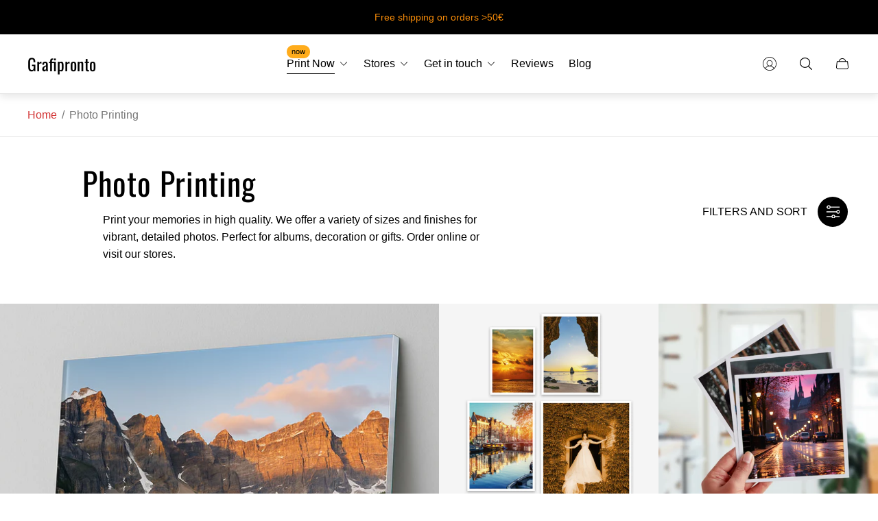

--- FILE ---
content_type: text/html; charset=utf-8
request_url: https://grafipronto.pt/en-en/collections/fotografias
body_size: 46212
content:
<!doctype html>
<html class="no-js" lang="en">
	<head>
		<meta charset="utf-8">
		<meta http-equiv="X-UA-Compatible" content="IE=edge">
		<meta name="viewport" content="width=device-width,initial-scale=1">
		<meta name="theme-color" content=""><link rel="canonical" href="https://grafipronto.pt/en-en/collections/fotografias">
		<link rel="preconnect" href="https://cdn.shopify.com" crossorigin><link rel="icon" href="//grafipronto.pt/cdn/shop/files/GPlogo_32x32.png?v=1722012181" type="image/png"><link rel="preconnect" href="https://fonts.shopifycdn.com" crossorigin><title>Photo Printing | Grafipronto</title><meta name="description" content="Online photo printing. In-store pickup available. Free express shipping on orders over 50 euros.">

<meta property="og:site_name" content="Grafipronto">
<meta property="og:url" content="https://grafipronto.pt/en-en/collections/fotografias">
<meta property="og:title" content="Photo Printing | Grafipronto">
<meta property="og:type" content="website">
<meta property="og:description" content="Online photo printing. In-store pickup available. Free express shipping on orders over 50 euros."><meta property="og:image" content="http://grafipronto.pt/cdn/shop/files/Grafipronto_banner_f605c213-d990-4ecb-9a00-3d87579f65c5.png?v=1728664228">
	<meta property="og:image:secure_url" content="https://grafipronto.pt/cdn/shop/files/Grafipronto_banner_f605c213-d990-4ecb-9a00-3d87579f65c5.png?v=1728664228">
	<meta property="og:image:width" content="1000">
	<meta property="og:image:height" content="500"><meta name="twitter:card" content="summary_large_image">
<meta name="twitter:title" content="Photo Printing | Grafipronto">
<meta name="twitter:description" content="Online photo printing. In-store pickup available. Free express shipping on orders over 50 euros.">
<meta property="theme:layout" content="theme">
<meta property="theme:template" content="collection">
<style>
	shopify-accelerated-checkout {
		--shopify-accelerated-checkout-button-block-size: 61px;
		--shopify-accelerated-checkout-button-border-radius: 0;
		--shopify-accelerated-checkout-button-box-shadow: none;
		--shopify-accelerated-checkout-skeleton-background-color: #dedede;
		--shopify-accelerated-checkout-skeleton-animation-opacity-start: 1;
		--shopify-accelerated-checkout-skeleton-animation-opacity-end: 0.5;
		--shopify-accelerated-checkout-skeleton-animation-duration: 4s;
		--shopify-accelerated-checkout-skeleton-animation-timing-function: ease;
	}
	shopify-accelerated-checkout-cart {
		--shopify-accelerated-checkout-button-block-size: 50px;
		--shopify-accelerated-checkout-button-inline-size: 50px;
		--shopify-accelerated-checkout-button-border-radius: 0px;
		--shopify-accelerated-checkout-button-box-shadow: none;
		--shopify-accelerated-checkout-inline-alignment: center;
		--shopify-accelerated-checkout-row-gap: 8px;
		--shopify-accelerated-checkout-skeleton-background-color: #dedede;
		--shopify-accelerated-checkout-skeleton-animation-opacity-start: 1;
		--shopify-accelerated-checkout-skeleton-animation-opacity-end: 0.5;
		--shopify-accelerated-checkout-skeleton-animation-duration: 4s;
		--shopify-accelerated-checkout-skeleton-animation-timing-function: ease;
	}
	:root {
		
		--global-container-width: 1680px;

		

		--loading-image: url(//grafipronto.pt/cdn/shop/t/38/assets/loading.svg?v=139510183042965767481753694175);

		
		--color-black: #000;
		--color-black-light: rgba(0, 0, 0, 0.7);
		--color-white: #fff;
		--color-gray: #757575;
		--color-schooner: #595754;
		--color-soft-gray: #D2D2D2;
		--color-light-gray: #E9E9E9;
		--color-dark-gray: #999999;
		--color-valencia: #D33636;
		--color-silver: #C4C4C4;
		--color-snow: #F8F8F8;
		--color-whisper: #E6E6E6;
		--color-chelsea-cucumber: #81B154;
		--color-pancho: #EAB88C;
		--color-fire-bush: #E49D49;
		--color-green-success: #198754;
		--color-red-error: #B00020;
		--color-ghost-white: #F9F9F9;


	--settings-color-background:#fff;
	--settings-color-popup-background:#ffffff;
	--color-img-placeholder-bg: #f2f2f2;
	--link-color:#D33636;
	--settings-color-secondary-attention:#D33636;
	--settings-color-secondary-success:#81B154;



	--color-slider-arrow-background:#151515;  
	--color-slider-arrow-icon:#fafafa;  
	--color-slider-arrow-background-hover:#fafafa;  
	--color-slider-arrow-icon-hover:#151515;  

	--color-overlay:#000000; 


	--color-background: var(--settings-color-background, var(--color-white)); 
	--color-popup-background: var(--settings-color-popup-background, var(--color-white)); 
	--color-background-darken: #f8f8f8; 
	--color-table-cell: #f5f5f5;

	
	--ellipse-color-start: rgba(210, 158, 114, 0.35);
	--ellipse-color-finish: rgba(210, 158, 114, 0);
	--ellipse-gradient: radial-gradient(50% 50% at 50% 50%, var(--ellipse-color-start) 0%, var(--ellipse-color-finish) 100%);

	--color-secondary-attention: var(--settings-color-secondary-attention, var(--color-valencia)); 
	--color-secondary-success: var(--settings-color-secondary-success, var(--color-chelsea-cucumber)); 

		
			
			--color-settings-text-primary:#000000;
			--color-settings-text-secondary:#757575;
			--color-settings-text-thirdly:#8B8885;
			--color-settings-heading:#000000;
			--color-settings-label-base:#000000;
			--color-settings-label-primary:#FFFFFF;
			--color-settings-label-secondary:#000000;
			--color-settings-label-sold-out:#000000;

		--color-text-primary: var(--color-settings-text-primary, var(--color-black)); 
		--color-text-secondary: var(--color-settings-text-secondary, var(--color-gray)); 
		--color-text-thirdly: var(--color-settings-text-thirdly, var(--color-schooner)); 
		--color-heading: var(--color-settings-heading, var(--color-black)); 
		--color-secondary-text: var(--color-settings-text-secondary, var(--color-gray)); 
		--color-thirdly-text: var(--color-settings-text-thirdly, var(--color-schooner)); 
		--color-text-attention: var(--color-secondary-attention); 
		--color-text-success: var(--color-secondary-success); 
		--color-sale-label: #FFFFFF; 
		--color-label-base: var(--color-settings-label-base);
		--color-label-primary: var(--color-settings-label-primary);
		--color-label-secondary: var(--color-settings-label-secondary);
		--color-label-sold-out: var(--color-settings-label-sold-out);

		

		
			--settings-button-text-color-primary:#000000;
			--settings-button-background-color-primary:#ffffff;
			--settings-button-border-color-primary:#000000;
			--settings-button-outer-border-color-primary:#000000;

		
			--settings-button-text-color-primary-hover:#ffffff;
			--settings-button-background-color-primary-hover:#000000;
			--settings-button-border-color-primary-hover:#ffffff;
			--settings-button-outer-border-color-primary-hover:#000;

		
			--button-text-color-primary: var(--settings-button-text-color-primary);
			--button-background-color-primary: var(--settings-button-background-color-primary);
			--button-border-color-primary: var(--settings-button-border-color-primary);
			--button-outer-border-color-primary: var(--settings-button-outer-border-color-primary);

		
			--button-text-color-primary-hover: var(--settings-button-text-color-primary-hover);
			--button-background-color-primary-hover: var(--settings-button-background-color-primary-hover);
			--button-border-color-primary-hover: var(--settings-button-border-color-primary-hover);
			--button-outer-border-color-primary-hover: var(--settings-button-outer-border-color-primary-hover);


		
			--settings-button-text-color-secondary:#ffffff;
			--settings-button-background-color-secondary:#000000;
			--settings-button-border-color-secondary:#ffffff;
			--settings-button-outer-border-color-secondary:#000000;

		
			--settings-button-text-color-secondary-hover:#000000;
			--settings-button-background-color-secondary-hover:#ffffff;
			--settings-button-border-color-secondary-hover:#000000;
			--settings-button-outer-border-color-secondary-hover:#000;

		
			--button-text-color-secondary: var(--settings-button-text-color-secondary);
			--button-background-color-secondary: var(--settings-button-background-color-secondary);
			--button-border-color-secondary: var(--settings-button-border-color-secondary);
			--button-outer-border-color-secondary: var(--settings-button-outer-border-color-secondary);

		
			--button-text-color-secondary-hover: var(--settings-button-text-color-secondary-hover);
			--button-background-color-secondary-hover: var(--settings-button-background-color-secondary-hover);
			--button-border-color-secondary-hover: var(--settings-button-border-color-secondary-hover);
			--button-outer-border-color-secondary-hover: var(--settings-button-outer-border-color-secondary-hover);


		
			--settings-button-circle-text-color:#2C2A28;
			--settings-button-circle-background-color:transparent;
			--settings-button-circle-border-color:#8B8885;
			--settings-button-circle-outer-border-color:#D2D2D2;

		
			--settings-button-circle-text-color-hover:#2C2A28;
			--settings-button-circle-background-color-hover:#EAB88C;
			--settings-button-circle-border-color-hover:#EAB88C;
			--settings-button-circle-outer-border-color-hover:#D2D2D2;

		
			--button-circle-text-color: var(--settings-button-circle-text-color);
			--button-circle-background-color: var(--settings-button-circle-background-color);
			--button-circle-border-color: var(--settings-button-circle-border-color);
			--button-circle-outer-border-color: var(--settings-button-circle-outer-border-color);

		
			--button-circle-text-color-hover: var(--settings-button-circle-text-color-hover);
			--button-circle-background-color-hover: var(--settings-button-circle-background-color-hover);
			--button-circle-border-color-hover: var(--settings-button-circle-border-color-hover);
			--button-circle-outer-border-color-hover: var(--settings-button-circle-outer-border-color-hover);



		
			--settings-button-text-color-play:#000000;
			--settings-button-background-color-play:#ffffff;

		
			--settings-button-text-color-play-hover:#ffffff;
			--settings-button-background-color-play-hover:#000000;
			--settings-button-background-color-opacity-play-hover:rgba(0, 0, 0, 0.07);

		
			--settings-product-card-button-text-color:#ffffff;
			--settings-product-card-button-background-color:#000000;
			--settings-product-card-button-border-color:#000000;

		
			--settings-product-card-button-text-color-hover:#000000;
			--settings-product-card-button-background-color-hover:#ffffff;
			--settings-product-card-button-border-color-hover:#000000;

		
			--button-text-color-play: var(--settings-button-text-color-play);
			--button-background-color-play: var(--settings-button-background-color-play);
			--button-background-color-opacity-play: var(--settings-button-background-color-opacity-play-hover);

		
			--button-text-color-play-hover: var(--settings-button-text-color-play-hover);
			--button-background-color-play-hover: var(--settings-button-background-color-play-hover);

		
			--settings-button-icon-color-social:#000000;
			--settings-button-background-color-social:#ffffff;
			--settings-button-border-color-social:#949494;

		
			--settings-button-icon-color-social-hover:#000000;
			--settings-button-background-color-social-hover:#fafafa;
			--settings-button-border-color-social-hover:#151515;

		
			--button-icon-color-social: var(--settings-button-icon-color-social);
			--button-background-color-social: var(--settings-button-background-color-social);
			--button-border-color-social: var(--settings-button-border-color-social);

		
			--button-icon-color-social-hover: var(--settings-button-icon-color-social-hover);
			--button-background-color-social-hover: var(--settings-button-background-color-social-hover);
			--button-border-color-social-hover: var(--settings-button-border-color-social-hover);

		
			
			--product-card-footer-color: #F9F5F0;
			--product-card-footer-color-opacity: rgba(249, 245, 240, 0.6);

		
			--product-card-button-text-color: var(--settings-product-card-button-text-color);
			--product-card-button-background-color: var(--settings-product-card-button-background-color);
			--product-card-button-border-color: var(--settings-product-card-button-border-color);

		
			--product-card-button-text-color-hover: var(--settings-product-card-button-text-color-hover);
			--product-card-button-background-color-hover: var(--settings-product-card-button-background-color-hover);
			--product-card-button-border-color-hover: var(--settings-product-card-button-border-color-hover);

		
			--product-card-mobile-button-text-color:#ffffff;
			--product-card-mobile-button-background-color:#000000;
			--product-card-mobile-button-border-color:#000000;
			--product-card-mobile-button-outer-border-color:#000000;
			--product-card-mobile-button-text-color-hover:#000;
			--product-card-mobile-button-background-color-hover:#ffffff;
			--product-card-mobile-button-border-color-hover:#000;
			--product-card-mobile-button-outer-border-color-hover:#000;


			
			--color-settings-preloader-primary:#E6E6E6;
			--color-settings-preloader-secondary:#000000;
			--background-color-settings-preloader:rgba(255, 255, 255, 0.35);

		--color-preloader-primary: var(--color-settings-preloader-primary, var(--color-whisper)); 
		--color-preloader-secondary: var(--color-settings-preloader-secondary , var(--color-black)); 
		--background-color-preloader: var(--background-color-settings-preloader); 

		
		

		--settings-product-card-border-color:#ececec;
		--settings-product-card-border-color-hover:#C4C4C4;

		--color-border-primary:#000000; 
		--color-border-secondary:#E6E6E6; 
		--color-border-thirdly:#949494; 

		--product-card-border-color: var(--settings-product-card-border-color); 
		--product-card-border-color-hover: var(--settings-product-card-border-color-hover); 

		

		--settings-background-label-color-base:#fff06c;
	--settings-background-label-color-primary:#e45f5f;
	--settings-background-label-color-secondary:#c5cd91;
	--settings-background-label-color-sold-out:#f2f2f2;
	--settings-color-product-card-text:#000000;

	--color-background-label-base: var(--settings-background-label-color-base);
	--color-background-label-primary: var(--settings-background-label-color-primary);
	--color-background-label-secondary: var(--settings-background-label-color-secondary);
	--color-background-label-sale:#cc0000;
	--color-background-label-sold-out: var(--settings-background-label-color-sold-out);
	--color-background-quick-buttons: #fff;
	--color-background-opacity-quick-buttons: rgba(255, 255, 255, 0.4);
	--color-text-quick-buttons: #000;
	--color-compare-sticky-button-bg: #000;
	--color-compare-sticky-button-color: #fff;
	--color-pdp-compare-button-bg: #fff;
	--color-pdp-compare-button-color: #000;
}

		
		
		
		@font-face {
  font-family: Oswald;
  font-weight: 400;
  font-style: normal;
  font-display: swap;
  src: url("//grafipronto.pt/cdn/fonts/oswald/oswald_n4.7760ed7a63e536050f64bb0607ff70ce07a480bd.woff2") format("woff2"),
       url("//grafipronto.pt/cdn/fonts/oswald/oswald_n4.ae5e497f60fc686568afe76e9ff1872693c533e9.woff") format("woff");
}
@font-face {
  font-family: "Pinyon Script";
  font-weight: 400;
  font-style: normal;
  font-display: swap;
  src: url("//grafipronto.pt/cdn/fonts/pinyon_script/pinyonscript_n4.d5cdaa582aa86df1f76ad2002864c37d1f357b0a.woff2") format("woff2"),
       url("//grafipronto.pt/cdn/fonts/pinyon_script/pinyonscript_n4.2c85807ad691f4dfea1ae3c4ea85285d0391c6ce.woff") format("woff");
}

		
		

		:root {
			--body-font-size:16px;
			--body-font-size-without-unit:16;
			--heading-font-size:16px;
			--subheading-font-size:16px;
			--base-font-family: "system_ui", -apple-system, 'Segoe UI', Roboto, 'Helvetica Neue', 'Noto Sans', 'Liberation Sans', Arial, sans-serif, 'Apple Color Emoji', 'Segoe UI Emoji', 'Segoe UI Symbol', 'Noto Color Emoji';
			--heading-font-family: Oswald, sans-serif;
			--subheading-font-family: "Pinyon Script", "lucia BT", cursive;
			--heading-font-weight:400;
			--subheading-font-weight:400;
		}

		

			:root {
				--product-card-object-fit:cover;
				--product-card-image-aspect-ratio:100%;
			}

		

			:root {
				--sticky-sidebar-offset-top: 40px;
			}@media (-moz-touch-enabled: 0), (hover: hover) {
			body * {
				scrollbar-color:rgba(0, 0, 0, 0.2) rgba(0, 0, 0, 0.0);
			}

			body *::-webkit-scrollbar-track {
				background-color:rgba(0, 0, 0, 0.0);
			}

			body *::-webkit-scrollbar-thumb {
				background-color:rgba(0, 0, 0, 0.2);
			}
		}
</style>
<link rel="stylesheet" href="//grafipronto.pt/cdn/shop/t/38/assets/main.build.css?v=29179023756725995591753694175"><link rel="stylesheet" href="//grafipronto.pt/cdn/shop/t/38/assets/header.build.css?v=137651517032451344471753694175"><script>
			window.themeCore = window.themeCore || {};
			window.themeCore.productPlaceholderImage ="https:\/\/grafipronto.pt\/cdn\/shopifycloud\/storefront\/assets\/no-image-2048-a2addb12.gif";
			window.themeCore.articlePlaceholderImage ="https:\/\/grafipronto.pt\/cdn\/shop\/files\/GPlogo.png?v=1722012181";
			window.themeCore.articlePlaceholderImageFocal = "50.0% 50.0%";
			window.themeCore.productPlaceholderImageFocal = null;
		</script>

		<script>window.performance && window.performance.mark && window.performance.mark('shopify.content_for_header.start');</script><meta name="google-site-verification" content="VS3paCLHkZJpH9_0Hm5d0dwZ95XokzWg8w6goZE_u_g">
<meta id="shopify-digital-wallet" name="shopify-digital-wallet" content="/77336019272/digital_wallets/dialog">
<meta name="shopify-checkout-api-token" content="0570531691957d32903aa410d12344a8">
<meta id="in-context-paypal-metadata" data-shop-id="77336019272" data-venmo-supported="false" data-environment="production" data-locale="en_US" data-paypal-v4="true" data-currency="EUR">
<link rel="alternate" type="application/atom+xml" title="Feed" href="/en-en/collections/fotografias.atom" />
<link rel="alternate" hreflang="x-default" href="https://grafipronto.pt/collections/fotografias">
<link rel="alternate" hreflang="pt" href="https://grafipronto.pt/collections/fotografias">
<link rel="alternate" hreflang="en" href="https://grafipronto.pt/en/collections/fotografias">
<link rel="alternate" hreflang="es" href="https://grafipronto.pt/es/collections/fotografias">
<link rel="alternate" hreflang="en-BE" href="https://grafipronto.pt/en-en/collections/fotografias">
<link rel="alternate" hreflang="en-DE" href="https://grafipronto.pt/en-en/collections/fotografias">
<link rel="alternate" hreflang="en-FR" href="https://grafipronto.pt/en-en/collections/fotografias">
<link rel="alternate" hreflang="en-IT" href="https://grafipronto.pt/en-en/collections/fotografias">
<link rel="alternate" hreflang="en-NL" href="https://grafipronto.pt/en-en/collections/fotografias">
<link rel="alternate" hreflang="en-PL" href="https://grafipronto.pt/en-en/collections/fotografias">
<link rel="alternate" hreflang="es-ES" href="https://grafipronto.pt/es-es/collections/fotografias">
<link rel="alternate" type="application/json+oembed" href="https://grafipronto.pt/en-en/collections/fotografias.oembed">
<script async="async" src="/checkouts/internal/preloads.js?locale=en-BE"></script>
<script id="apple-pay-shop-capabilities" type="application/json">{"shopId":77336019272,"countryCode":"PT","currencyCode":"EUR","merchantCapabilities":["supports3DS"],"merchantId":"gid:\/\/shopify\/Shop\/77336019272","merchantName":"Grafipronto","requiredBillingContactFields":["postalAddress","email","phone"],"requiredShippingContactFields":["postalAddress","email","phone"],"shippingType":"shipping","supportedNetworks":["visa","maestro","masterCard","amex"],"total":{"type":"pending","label":"Grafipronto","amount":"1.00"},"shopifyPaymentsEnabled":true,"supportsSubscriptions":true}</script>
<script id="shopify-features" type="application/json">{"accessToken":"0570531691957d32903aa410d12344a8","betas":["rich-media-storefront-analytics"],"domain":"grafipronto.pt","predictiveSearch":true,"shopId":77336019272,"locale":"en"}</script>
<script>var Shopify = Shopify || {};
Shopify.shop = "441c8f-2.myshopify.com";
Shopify.locale = "en";
Shopify.currency = {"active":"EUR","rate":"1.0"};
Shopify.country = "BE";
Shopify.theme = {"name":"Cópia atualizada de Gain 4.1","id":176358031688,"schema_name":"Gain","schema_version":"4.1.0","theme_store_id":2077,"role":"main"};
Shopify.theme.handle = "null";
Shopify.theme.style = {"id":null,"handle":null};
Shopify.cdnHost = "grafipronto.pt/cdn";
Shopify.routes = Shopify.routes || {};
Shopify.routes.root = "/en-en/";</script>
<script type="module">!function(o){(o.Shopify=o.Shopify||{}).modules=!0}(window);</script>
<script>!function(o){function n(){var o=[];function n(){o.push(Array.prototype.slice.apply(arguments))}return n.q=o,n}var t=o.Shopify=o.Shopify||{};t.loadFeatures=n(),t.autoloadFeatures=n()}(window);</script>
<script id="shop-js-analytics" type="application/json">{"pageType":"collection"}</script>
<script defer="defer" async type="module" src="//grafipronto.pt/cdn/shopifycloud/shop-js/modules/v2/client.init-shop-cart-sync_C5BV16lS.en.esm.js"></script>
<script defer="defer" async type="module" src="//grafipronto.pt/cdn/shopifycloud/shop-js/modules/v2/chunk.common_CygWptCX.esm.js"></script>
<script type="module">
  await import("//grafipronto.pt/cdn/shopifycloud/shop-js/modules/v2/client.init-shop-cart-sync_C5BV16lS.en.esm.js");
await import("//grafipronto.pt/cdn/shopifycloud/shop-js/modules/v2/chunk.common_CygWptCX.esm.js");

  window.Shopify.SignInWithShop?.initShopCartSync?.({"fedCMEnabled":true,"windoidEnabled":true});

</script>
<script>(function() {
  var isLoaded = false;
  function asyncLoad() {
    if (isLoaded) return;
    isLoaded = true;
    var urls = ["https:\/\/loox.io\/widget\/CrLV8aWmMz\/loox.1725449580299.js?shop=441c8f-2.myshopify.com"];
    for (var i = 0; i < urls.length; i++) {
      var s = document.createElement('script');
      s.type = 'text/javascript';
      s.async = true;
      s.src = urls[i];
      var x = document.getElementsByTagName('script')[0];
      x.parentNode.insertBefore(s, x);
    }
  };
  if(window.attachEvent) {
    window.attachEvent('onload', asyncLoad);
  } else {
    window.addEventListener('load', asyncLoad, false);
  }
})();</script>
<script id="__st">var __st={"a":77336019272,"offset":0,"reqid":"91fcf921-8f68-4cbc-bff0-f21f18e0a186-1768818301","pageurl":"grafipronto.pt\/en-en\/collections\/fotografias","u":"04b9c1bf60e9","p":"collection","rtyp":"collection","rid":614210732360};</script>
<script>window.ShopifyPaypalV4VisibilityTracking = true;</script>
<script id="captcha-bootstrap">!function(){'use strict';const t='contact',e='account',n='new_comment',o=[[t,t],['blogs',n],['comments',n],[t,'customer']],c=[[e,'customer_login'],[e,'guest_login'],[e,'recover_customer_password'],[e,'create_customer']],r=t=>t.map((([t,e])=>`form[action*='/${t}']:not([data-nocaptcha='true']) input[name='form_type'][value='${e}']`)).join(','),a=t=>()=>t?[...document.querySelectorAll(t)].map((t=>t.form)):[];function s(){const t=[...o],e=r(t);return a(e)}const i='password',u='form_key',d=['recaptcha-v3-token','g-recaptcha-response','h-captcha-response',i],f=()=>{try{return window.sessionStorage}catch{return}},m='__shopify_v',_=t=>t.elements[u];function p(t,e,n=!1){try{const o=window.sessionStorage,c=JSON.parse(o.getItem(e)),{data:r}=function(t){const{data:e,action:n}=t;return t[m]||n?{data:e,action:n}:{data:t,action:n}}(c);for(const[e,n]of Object.entries(r))t.elements[e]&&(t.elements[e].value=n);n&&o.removeItem(e)}catch(o){console.error('form repopulation failed',{error:o})}}const l='form_type',E='cptcha';function T(t){t.dataset[E]=!0}const w=window,h=w.document,L='Shopify',v='ce_forms',y='captcha';let A=!1;((t,e)=>{const n=(g='f06e6c50-85a8-45c8-87d0-21a2b65856fe',I='https://cdn.shopify.com/shopifycloud/storefront-forms-hcaptcha/ce_storefront_forms_captcha_hcaptcha.v1.5.2.iife.js',D={infoText:'Protected by hCaptcha',privacyText:'Privacy',termsText:'Terms'},(t,e,n)=>{const o=w[L][v],c=o.bindForm;if(c)return c(t,g,e,D).then(n);var r;o.q.push([[t,g,e,D],n]),r=I,A||(h.body.append(Object.assign(h.createElement('script'),{id:'captcha-provider',async:!0,src:r})),A=!0)});var g,I,D;w[L]=w[L]||{},w[L][v]=w[L][v]||{},w[L][v].q=[],w[L][y]=w[L][y]||{},w[L][y].protect=function(t,e){n(t,void 0,e),T(t)},Object.freeze(w[L][y]),function(t,e,n,w,h,L){const[v,y,A,g]=function(t,e,n){const i=e?o:[],u=t?c:[],d=[...i,...u],f=r(d),m=r(i),_=r(d.filter((([t,e])=>n.includes(e))));return[a(f),a(m),a(_),s()]}(w,h,L),I=t=>{const e=t.target;return e instanceof HTMLFormElement?e:e&&e.form},D=t=>v().includes(t);t.addEventListener('submit',(t=>{const e=I(t);if(!e)return;const n=D(e)&&!e.dataset.hcaptchaBound&&!e.dataset.recaptchaBound,o=_(e),c=g().includes(e)&&(!o||!o.value);(n||c)&&t.preventDefault(),c&&!n&&(function(t){try{if(!f())return;!function(t){const e=f();if(!e)return;const n=_(t);if(!n)return;const o=n.value;o&&e.removeItem(o)}(t);const e=Array.from(Array(32),(()=>Math.random().toString(36)[2])).join('');!function(t,e){_(t)||t.append(Object.assign(document.createElement('input'),{type:'hidden',name:u})),t.elements[u].value=e}(t,e),function(t,e){const n=f();if(!n)return;const o=[...t.querySelectorAll(`input[type='${i}']`)].map((({name:t})=>t)),c=[...d,...o],r={};for(const[a,s]of new FormData(t).entries())c.includes(a)||(r[a]=s);n.setItem(e,JSON.stringify({[m]:1,action:t.action,data:r}))}(t,e)}catch(e){console.error('failed to persist form',e)}}(e),e.submit())}));const S=(t,e)=>{t&&!t.dataset[E]&&(n(t,e.some((e=>e===t))),T(t))};for(const o of['focusin','change'])t.addEventListener(o,(t=>{const e=I(t);D(e)&&S(e,y())}));const B=e.get('form_key'),M=e.get(l),P=B&&M;t.addEventListener('DOMContentLoaded',(()=>{const t=y();if(P)for(const e of t)e.elements[l].value===M&&p(e,B);[...new Set([...A(),...v().filter((t=>'true'===t.dataset.shopifyCaptcha))])].forEach((e=>S(e,t)))}))}(h,new URLSearchParams(w.location.search),n,t,e,['guest_login'])})(!0,!0)}();</script>
<script integrity="sha256-4kQ18oKyAcykRKYeNunJcIwy7WH5gtpwJnB7kiuLZ1E=" data-source-attribution="shopify.loadfeatures" defer="defer" src="//grafipronto.pt/cdn/shopifycloud/storefront/assets/storefront/load_feature-a0a9edcb.js" crossorigin="anonymous"></script>
<script data-source-attribution="shopify.dynamic_checkout.dynamic.init">var Shopify=Shopify||{};Shopify.PaymentButton=Shopify.PaymentButton||{isStorefrontPortableWallets:!0,init:function(){window.Shopify.PaymentButton.init=function(){};var t=document.createElement("script");t.src="https://grafipronto.pt/cdn/shopifycloud/portable-wallets/latest/portable-wallets.en.js",t.type="module",document.head.appendChild(t)}};
</script>
<script data-source-attribution="shopify.dynamic_checkout.buyer_consent">
  function portableWalletsHideBuyerConsent(e){var t=document.getElementById("shopify-buyer-consent"),n=document.getElementById("shopify-subscription-policy-button");t&&n&&(t.classList.add("hidden"),t.setAttribute("aria-hidden","true"),n.removeEventListener("click",e))}function portableWalletsShowBuyerConsent(e){var t=document.getElementById("shopify-buyer-consent"),n=document.getElementById("shopify-subscription-policy-button");t&&n&&(t.classList.remove("hidden"),t.removeAttribute("aria-hidden"),n.addEventListener("click",e))}window.Shopify?.PaymentButton&&(window.Shopify.PaymentButton.hideBuyerConsent=portableWalletsHideBuyerConsent,window.Shopify.PaymentButton.showBuyerConsent=portableWalletsShowBuyerConsent);
</script>
<script data-source-attribution="shopify.dynamic_checkout.cart.bootstrap">document.addEventListener("DOMContentLoaded",(function(){function t(){return document.querySelector("shopify-accelerated-checkout-cart, shopify-accelerated-checkout")}if(t())Shopify.PaymentButton.init();else{new MutationObserver((function(e,n){t()&&(Shopify.PaymentButton.init(),n.disconnect())})).observe(document.body,{childList:!0,subtree:!0})}}));
</script>
<script id='scb4127' type='text/javascript' async='' src='https://grafipronto.pt/cdn/shopifycloud/privacy-banner/storefront-banner.js'></script><link id="shopify-accelerated-checkout-styles" rel="stylesheet" media="screen" href="https://grafipronto.pt/cdn/shopifycloud/portable-wallets/latest/accelerated-checkout-backwards-compat.css" crossorigin="anonymous">
<style id="shopify-accelerated-checkout-cart">
        #shopify-buyer-consent {
  margin-top: 1em;
  display: inline-block;
  width: 100%;
}

#shopify-buyer-consent.hidden {
  display: none;
}

#shopify-subscription-policy-button {
  background: none;
  border: none;
  padding: 0;
  text-decoration: underline;
  font-size: inherit;
  cursor: pointer;
}

#shopify-subscription-policy-button::before {
  box-shadow: none;
}

      </style>

<script>window.performance && window.performance.mark && window.performance.mark('shopify.content_for_header.end');</script>

		<script>
			document.querySelector("html").classList.remove("no-js");
		</script>
	<!-- BEGIN app block: shopify://apps/antigro-441c8f-2/blocks/antigroDesigner/29ba466d-ea8d-4a02-8ae9-c80bd21be6d9 --><script src="//cdn.shopify.com/extensions/019a01a3-5367-7a3e-80bb-4768089cbe0e/2.1.15-custom-app/assets/antigro.js" type="text/javascript"></script>


<script>
  

  var advancedConfig = {};
  try {
    advancedConfig = {displayInModal: true,
 linksContainerSelector: '.cart-template', linkTagSelector: '.cart-item__option'

 };
  } catch (e) {
    console.log('Antigro Designer: advancedConfig parsing error', e);
  }

  window.Designer = Object.assign(window.Designer || {}, {
    version: '2.1.15',
    langCode: 'en',
    currencyCode: 'EUR',
    shopifyId: '441c8f-2',
    creatorUrl: 'https://designer.antigro.com',
    apiUrl: 'https://designer.antigro.com',
    shopifyCartUrl: '/cart',
    linkInProperties: true,
    oneProjectPerClientDesign: false,
    loaderSrc: 'https://dsi3m4nj2ri0m.cloudfront.net/external/shopify-loader-gray.svg',
    linkTagSelector: '.product-option dd',
    linkPropertyKey: 'design',
    linksContainerSelector: '.cart__contents',
    linkPattern: '<a href="$1" class="button button--primary">$2</a>',
    linkText: 'Edit',
    deleteConfirmationText: 'Do you really want to delete?',
    thumbSelector: '.cart-item__image-container img',
    defaultVariantId:  undefined ,
    variantIdInputSelector: () => {
      if (window.ShopifyAnalytics && ShopifyAnalytics.meta && Number.isInteger(parseInt(ShopifyAnalytics.meta.selectedVariantId, 10))) {
        return parseInt(ShopifyAnalytics.meta.selectedVariantId, 10);
      }

      var variantFromUrl = new URL(window.location.href).searchParams.get('variant');
      if (variantFromUrl) {
        return variantFromUrl;
      }

      var variantIdInputNode = document.querySelector('form[action="/cart/add"] [name=id]');
      if (variantIdInputNode && variantIdInputNode.value) {
        return variantIdInputNode.value;
      }
    },
    forcedVariantId: parseInt('', 10),
    forcedDefaultVolume: parseInt('', 10),
    quantityInputSelector: '.product input[name=quantity]',
    buttonClasses: 'btn button button--full-width button--primary',
    onClickCreateDesign: (e) => {
      e.preventDefault();
      var variantId = Designer.getVariantId();
      if (!variantId) {
        return false;
      }

      var quantityNumber = Designer.getQuantity();
      Designer.initializeCreator(variantId, quantityNumber)
        .catch(() => {

        })

      return false;
    },
    displayInModal: true,
    getCustomizedParameters: () => undefined,
    afterCartUpdate: () => {
      window.location.href = Designer.getAbsoluteShopifyCartUrl();
    },
  }, advancedConfig, {
    iframeCustomizerConfig: {
      active: false,
      elementsToHideSelector: '.product-form__quantity, variant-selects',
      autoHeight: true,
      ...(advancedConfig.iframeCustomizerConfig || {}),
      ...{},
    }
  });
</script>

<style>
  body.hasModal {
    overflow: hidden !important;
  }

  .antigroModalContainer {
    background-color: rgba(255, 255, 255, 0.6);
    position: fixed;
    left: 0;
    right: 0;
    top: 0;
    bottom: 0;
    width: 100%;
    height: 100%;
    z-index: 999999;
    margin: auto;
  }

  .antigroModal {
    background-color: #fff;
    box-shadow: rgba(50, 50, 93, 0.25) 0px 10px 60px -20px, rgba(120, 120, 120, 0.3) 0px 0px 0px 3px;
    position: absolute;
    left: 0;
    right: 0;
    top: 10%;
    width: 90%;
    height: 80%;
    max-width: 1280px;
    margin: auto;
  }

  .antigroModalContainer.isFullsize .antigroModal {
    max-width: none;
    width: 100%;
    height: 100%;
    left: 0;
    top: 0;
  }

  .antigroDesignerIframe {
    width: 100%;
    height: 100%;
    outline: 0;
    border: 0;
  }
</style>
<!-- END app block --><link href="https://monorail-edge.shopifysvc.com" rel="dns-prefetch">
<script>(function(){if ("sendBeacon" in navigator && "performance" in window) {try {var session_token_from_headers = performance.getEntriesByType('navigation')[0].serverTiming.find(x => x.name == '_s').description;} catch {var session_token_from_headers = undefined;}var session_cookie_matches = document.cookie.match(/_shopify_s=([^;]*)/);var session_token_from_cookie = session_cookie_matches && session_cookie_matches.length === 2 ? session_cookie_matches[1] : "";var session_token = session_token_from_headers || session_token_from_cookie || "";function handle_abandonment_event(e) {var entries = performance.getEntries().filter(function(entry) {return /monorail-edge.shopifysvc.com/.test(entry.name);});if (!window.abandonment_tracked && entries.length === 0) {window.abandonment_tracked = true;var currentMs = Date.now();var navigation_start = performance.timing.navigationStart;var payload = {shop_id: 77336019272,url: window.location.href,navigation_start,duration: currentMs - navigation_start,session_token,page_type: "collection"};window.navigator.sendBeacon("https://monorail-edge.shopifysvc.com/v1/produce", JSON.stringify({schema_id: "online_store_buyer_site_abandonment/1.1",payload: payload,metadata: {event_created_at_ms: currentMs,event_sent_at_ms: currentMs}}));}}window.addEventListener('pagehide', handle_abandonment_event);}}());</script>
<script id="web-pixels-manager-setup">(function e(e,d,r,n,o){if(void 0===o&&(o={}),!Boolean(null===(a=null===(i=window.Shopify)||void 0===i?void 0:i.analytics)||void 0===a?void 0:a.replayQueue)){var i,a;window.Shopify=window.Shopify||{};var t=window.Shopify;t.analytics=t.analytics||{};var s=t.analytics;s.replayQueue=[],s.publish=function(e,d,r){return s.replayQueue.push([e,d,r]),!0};try{self.performance.mark("wpm:start")}catch(e){}var l=function(){var e={modern:/Edge?\/(1{2}[4-9]|1[2-9]\d|[2-9]\d{2}|\d{4,})\.\d+(\.\d+|)|Firefox\/(1{2}[4-9]|1[2-9]\d|[2-9]\d{2}|\d{4,})\.\d+(\.\d+|)|Chrom(ium|e)\/(9{2}|\d{3,})\.\d+(\.\d+|)|(Maci|X1{2}).+ Version\/(15\.\d+|(1[6-9]|[2-9]\d|\d{3,})\.\d+)([,.]\d+|)( \(\w+\)|)( Mobile\/\w+|) Safari\/|Chrome.+OPR\/(9{2}|\d{3,})\.\d+\.\d+|(CPU[ +]OS|iPhone[ +]OS|CPU[ +]iPhone|CPU IPhone OS|CPU iPad OS)[ +]+(15[._]\d+|(1[6-9]|[2-9]\d|\d{3,})[._]\d+)([._]\d+|)|Android:?[ /-](13[3-9]|1[4-9]\d|[2-9]\d{2}|\d{4,})(\.\d+|)(\.\d+|)|Android.+Firefox\/(13[5-9]|1[4-9]\d|[2-9]\d{2}|\d{4,})\.\d+(\.\d+|)|Android.+Chrom(ium|e)\/(13[3-9]|1[4-9]\d|[2-9]\d{2}|\d{4,})\.\d+(\.\d+|)|SamsungBrowser\/([2-9]\d|\d{3,})\.\d+/,legacy:/Edge?\/(1[6-9]|[2-9]\d|\d{3,})\.\d+(\.\d+|)|Firefox\/(5[4-9]|[6-9]\d|\d{3,})\.\d+(\.\d+|)|Chrom(ium|e)\/(5[1-9]|[6-9]\d|\d{3,})\.\d+(\.\d+|)([\d.]+$|.*Safari\/(?![\d.]+ Edge\/[\d.]+$))|(Maci|X1{2}).+ Version\/(10\.\d+|(1[1-9]|[2-9]\d|\d{3,})\.\d+)([,.]\d+|)( \(\w+\)|)( Mobile\/\w+|) Safari\/|Chrome.+OPR\/(3[89]|[4-9]\d|\d{3,})\.\d+\.\d+|(CPU[ +]OS|iPhone[ +]OS|CPU[ +]iPhone|CPU IPhone OS|CPU iPad OS)[ +]+(10[._]\d+|(1[1-9]|[2-9]\d|\d{3,})[._]\d+)([._]\d+|)|Android:?[ /-](13[3-9]|1[4-9]\d|[2-9]\d{2}|\d{4,})(\.\d+|)(\.\d+|)|Mobile Safari.+OPR\/([89]\d|\d{3,})\.\d+\.\d+|Android.+Firefox\/(13[5-9]|1[4-9]\d|[2-9]\d{2}|\d{4,})\.\d+(\.\d+|)|Android.+Chrom(ium|e)\/(13[3-9]|1[4-9]\d|[2-9]\d{2}|\d{4,})\.\d+(\.\d+|)|Android.+(UC? ?Browser|UCWEB|U3)[ /]?(15\.([5-9]|\d{2,})|(1[6-9]|[2-9]\d|\d{3,})\.\d+)\.\d+|SamsungBrowser\/(5\.\d+|([6-9]|\d{2,})\.\d+)|Android.+MQ{2}Browser\/(14(\.(9|\d{2,})|)|(1[5-9]|[2-9]\d|\d{3,})(\.\d+|))(\.\d+|)|K[Aa][Ii]OS\/(3\.\d+|([4-9]|\d{2,})\.\d+)(\.\d+|)/},d=e.modern,r=e.legacy,n=navigator.userAgent;return n.match(d)?"modern":n.match(r)?"legacy":"unknown"}(),u="modern"===l?"modern":"legacy",c=(null!=n?n:{modern:"",legacy:""})[u],f=function(e){return[e.baseUrl,"/wpm","/b",e.hashVersion,"modern"===e.buildTarget?"m":"l",".js"].join("")}({baseUrl:d,hashVersion:r,buildTarget:u}),m=function(e){var d=e.version,r=e.bundleTarget,n=e.surface,o=e.pageUrl,i=e.monorailEndpoint;return{emit:function(e){var a=e.status,t=e.errorMsg,s=(new Date).getTime(),l=JSON.stringify({metadata:{event_sent_at_ms:s},events:[{schema_id:"web_pixels_manager_load/3.1",payload:{version:d,bundle_target:r,page_url:o,status:a,surface:n,error_msg:t},metadata:{event_created_at_ms:s}}]});if(!i)return console&&console.warn&&console.warn("[Web Pixels Manager] No Monorail endpoint provided, skipping logging."),!1;try{return self.navigator.sendBeacon.bind(self.navigator)(i,l)}catch(e){}var u=new XMLHttpRequest;try{return u.open("POST",i,!0),u.setRequestHeader("Content-Type","text/plain"),u.send(l),!0}catch(e){return console&&console.warn&&console.warn("[Web Pixels Manager] Got an unhandled error while logging to Monorail."),!1}}}}({version:r,bundleTarget:l,surface:e.surface,pageUrl:self.location.href,monorailEndpoint:e.monorailEndpoint});try{o.browserTarget=l,function(e){var d=e.src,r=e.async,n=void 0===r||r,o=e.onload,i=e.onerror,a=e.sri,t=e.scriptDataAttributes,s=void 0===t?{}:t,l=document.createElement("script"),u=document.querySelector("head"),c=document.querySelector("body");if(l.async=n,l.src=d,a&&(l.integrity=a,l.crossOrigin="anonymous"),s)for(var f in s)if(Object.prototype.hasOwnProperty.call(s,f))try{l.dataset[f]=s[f]}catch(e){}if(o&&l.addEventListener("load",o),i&&l.addEventListener("error",i),u)u.appendChild(l);else{if(!c)throw new Error("Did not find a head or body element to append the script");c.appendChild(l)}}({src:f,async:!0,onload:function(){if(!function(){var e,d;return Boolean(null===(d=null===(e=window.Shopify)||void 0===e?void 0:e.analytics)||void 0===d?void 0:d.initialized)}()){var d=window.webPixelsManager.init(e)||void 0;if(d){var r=window.Shopify.analytics;r.replayQueue.forEach((function(e){var r=e[0],n=e[1],o=e[2];d.publishCustomEvent(r,n,o)})),r.replayQueue=[],r.publish=d.publishCustomEvent,r.visitor=d.visitor,r.initialized=!0}}},onerror:function(){return m.emit({status:"failed",errorMsg:"".concat(f," has failed to load")})},sri:function(e){var d=/^sha384-[A-Za-z0-9+/=]+$/;return"string"==typeof e&&d.test(e)}(c)?c:"",scriptDataAttributes:o}),m.emit({status:"loading"})}catch(e){m.emit({status:"failed",errorMsg:(null==e?void 0:e.message)||"Unknown error"})}}})({shopId: 77336019272,storefrontBaseUrl: "https://grafipronto.pt",extensionsBaseUrl: "https://extensions.shopifycdn.com/cdn/shopifycloud/web-pixels-manager",monorailEndpoint: "https://monorail-edge.shopifysvc.com/unstable/produce_batch",surface: "storefront-renderer",enabledBetaFlags: ["2dca8a86"],webPixelsConfigList: [{"id":"959807816","configuration":"{\"config\":\"{\\\"google_tag_ids\\\":[\\\"G-82K7TF53HX\\\",\\\"AW-960032527\\\",\\\"GT-M3K6SHDM\\\"],\\\"target_country\\\":\\\"PT\\\",\\\"gtag_events\\\":[{\\\"type\\\":\\\"begin_checkout\\\",\\\"action_label\\\":[\\\"G-82K7TF53HX\\\",\\\"AW-960032527\\\/3gk5CO-usL4ZEI_e48kD\\\"]},{\\\"type\\\":\\\"search\\\",\\\"action_label\\\":[\\\"G-82K7TF53HX\\\",\\\"AW-960032527\\\/w-qBCOmusL4ZEI_e48kD\\\"]},{\\\"type\\\":\\\"view_item\\\",\\\"action_label\\\":[\\\"G-82K7TF53HX\\\",\\\"AW-960032527\\\/-SRbCOausL4ZEI_e48kD\\\",\\\"MC-VVV6DPX702\\\"]},{\\\"type\\\":\\\"purchase\\\",\\\"action_label\\\":[\\\"G-82K7TF53HX\\\",\\\"AW-960032527\\\/C7ogCOCusL4ZEI_e48kD\\\",\\\"MC-VVV6DPX702\\\"]},{\\\"type\\\":\\\"page_view\\\",\\\"action_label\\\":[\\\"G-82K7TF53HX\\\",\\\"AW-960032527\\\/mXwTCOOusL4ZEI_e48kD\\\",\\\"MC-VVV6DPX702\\\"]},{\\\"type\\\":\\\"add_payment_info\\\",\\\"action_label\\\":[\\\"G-82K7TF53HX\\\",\\\"AW-960032527\\\/If3-CPKusL4ZEI_e48kD\\\"]},{\\\"type\\\":\\\"add_to_cart\\\",\\\"action_label\\\":[\\\"G-82K7TF53HX\\\",\\\"AW-960032527\\\/hoXCCOyusL4ZEI_e48kD\\\"]}],\\\"enable_monitoring_mode\\\":false}\"}","eventPayloadVersion":"v1","runtimeContext":"OPEN","scriptVersion":"b2a88bafab3e21179ed38636efcd8a93","type":"APP","apiClientId":1780363,"privacyPurposes":[],"dataSharingAdjustments":{"protectedCustomerApprovalScopes":["read_customer_address","read_customer_email","read_customer_name","read_customer_personal_data","read_customer_phone"]}},{"id":"shopify-app-pixel","configuration":"{}","eventPayloadVersion":"v1","runtimeContext":"STRICT","scriptVersion":"0450","apiClientId":"shopify-pixel","type":"APP","privacyPurposes":["ANALYTICS","MARKETING"]},{"id":"shopify-custom-pixel","eventPayloadVersion":"v1","runtimeContext":"LAX","scriptVersion":"0450","apiClientId":"shopify-pixel","type":"CUSTOM","privacyPurposes":["ANALYTICS","MARKETING"]}],isMerchantRequest: false,initData: {"shop":{"name":"Grafipronto","paymentSettings":{"currencyCode":"EUR"},"myshopifyDomain":"441c8f-2.myshopify.com","countryCode":"PT","storefrontUrl":"https:\/\/grafipronto.pt\/en-en"},"customer":null,"cart":null,"checkout":null,"productVariants":[],"purchasingCompany":null},},"https://grafipronto.pt/cdn","fcfee988w5aeb613cpc8e4bc33m6693e112",{"modern":"","legacy":""},{"shopId":"77336019272","storefrontBaseUrl":"https:\/\/grafipronto.pt","extensionBaseUrl":"https:\/\/extensions.shopifycdn.com\/cdn\/shopifycloud\/web-pixels-manager","surface":"storefront-renderer","enabledBetaFlags":"[\"2dca8a86\"]","isMerchantRequest":"false","hashVersion":"fcfee988w5aeb613cpc8e4bc33m6693e112","publish":"custom","events":"[[\"page_viewed\",{}],[\"collection_viewed\",{\"collection\":{\"id\":\"614210732360\",\"title\":\"Photo Printing\",\"productVariants\":[{\"price\":{\"amount\":12.0,\"currencyCode\":\"EUR\"},\"product\":{\"title\":\"Acrylic Photos\",\"vendor\":\"Grafipronto\",\"id\":\"9212707242312\",\"untranslatedTitle\":\"Acrylic Photos\",\"url\":\"\/en-en\/products\/imprimir-fotografias-acrilico\",\"type\":\"Acrylic Photographs\"},\"id\":\"49374215962952\",\"image\":{\"src\":\"\/\/grafipronto.pt\/cdn\/shop\/files\/FotografiasemAcrilico5mm.png?v=1747920732\"},\"sku\":null,\"title\":\"10 x 15 \/ 1\",\"untranslatedTitle\":\"10 x 15 \/ 1\"},{\"price\":{\"amount\":1.0,\"currencyCode\":\"EUR\"},\"product\":{\"title\":\"Print Photos\",\"vendor\":\"Grafipronto\",\"id\":\"8708911792456\",\"untranslatedTitle\":\"Print Photos\",\"url\":\"\/en-en\/products\/fotografias\",\"type\":\"\"},\"id\":\"47962025001288\",\"image\":{\"src\":\"\/\/grafipronto.pt\/cdn\/shop\/files\/FotografiasStandard_A.png?v=1715877330\"},\"sku\":\"\",\"title\":\"10 x 15 \/ 1\",\"untranslatedTitle\":\"10 x 15 \/ 1\"},{\"price\":{\"amount\":2.0,\"currencyCode\":\"EUR\"},\"product\":{\"title\":\"Print Square Photos\",\"vendor\":\"Grafipronto\",\"id\":\"8708880859464\",\"untranslatedTitle\":\"Print Square Photos\",\"url\":\"\/en-en\/products\/fotografias-quadradas\",\"type\":\"square photographs\"},\"id\":\"47961948750152\",\"image\":{\"src\":\"\/\/grafipronto.pt\/cdn\/shop\/files\/FotografiasQuadradas_02.png?v=1717667724\"},\"sku\":\"\",\"title\":\"10 x 10 \/ 1\",\"untranslatedTitle\":\"10 x 10 \/ 1\"},{\"price\":{\"amount\":6.0,\"currencyCode\":\"EUR\"},\"product\":{\"title\":\"Print Panoramic Photos\",\"vendor\":\"Grafipronto\",\"id\":\"8708903665992\",\"untranslatedTitle\":\"Print Panoramic Photos\",\"url\":\"\/en-en\/products\/fotografias-panoramicas\",\"type\":\"\"},\"id\":\"47962007634248\",\"image\":{\"src\":\"\/\/grafipronto.pt\/cdn\/shop\/files\/FotografiasPanoramicas_01.png?v=1717667541\"},\"sku\":\"\",\"title\":\"15 x 30 \/ 1\",\"untranslatedTitle\":\"15 x 30 \/ 1\"}]}}]]"});</script><script>
  window.ShopifyAnalytics = window.ShopifyAnalytics || {};
  window.ShopifyAnalytics.meta = window.ShopifyAnalytics.meta || {};
  window.ShopifyAnalytics.meta.currency = 'EUR';
  var meta = {"products":[{"id":9212707242312,"gid":"gid:\/\/shopify\/Product\/9212707242312","vendor":"Grafipronto","type":"Acrylic Photographs","handle":"imprimir-fotografias-acrilico","variants":[{"id":49374215962952,"price":1200,"name":"Acrylic Photos - 10 x 15 \/ 1","public_title":"10 x 15 \/ 1","sku":null},{"id":49374215995720,"price":2000,"name":"Acrylic Photos - 10 x 15 \/ 2","public_title":"10 x 15 \/ 2","sku":null},{"id":49374216028488,"price":2700,"name":"Acrylic Photos - 10 x 15 \/ 3","public_title":"10 x 15 \/ 3","sku":null},{"id":49374216061256,"price":3200,"name":"Acrylic Photos - 10 x 15 \/ 4","public_title":"10 x 15 \/ 4","sku":null},{"id":49374216094024,"price":3500,"name":"Acrylic Photos - 10 x 15 \/ 5","public_title":"10 x 15 \/ 5","sku":null},{"id":49374216126792,"price":5000,"name":"Acrylic Photos - 10 x 15 \/ 10","public_title":"10 x 15 \/ 10","sku":null},{"id":49374216356168,"price":1800,"name":"Acrylic Photos - 15 x 20 \/ 1","public_title":"15 x 20 \/ 1","sku":null},{"id":49374216388936,"price":3200,"name":"Acrylic Photos - 15 x 20 \/ 2","public_title":"15 x 20 \/ 2","sku":null},{"id":49374216421704,"price":4200,"name":"Acrylic Photos - 15 x 20 \/ 3","public_title":"15 x 20 \/ 3","sku":null},{"id":49374216454472,"price":4800,"name":"Acrylic Photos - 15 x 20 \/ 4","public_title":"15 x 20 \/ 4","sku":null},{"id":49374216487240,"price":5000,"name":"Acrylic Photos - 15 x 20 \/ 5","public_title":"15 x 20 \/ 5","sku":null},{"id":49374216520008,"price":8000,"name":"Acrylic Photos - 15 x 20 \/ 10","public_title":"15 x 20 \/ 10","sku":null},{"id":49374216552776,"price":2000,"name":"Acrylic Photos - 20 x 20 \/ 1","public_title":"20 x 20 \/ 1","sku":null},{"id":49374216585544,"price":3600,"name":"Acrylic Photos - 20 x 20 \/ 2","public_title":"20 x 20 \/ 2","sku":null},{"id":49374216618312,"price":4800,"name":"Acrylic Photos - 20 x 20 \/ 3","public_title":"20 x 20 \/ 3","sku":null},{"id":49374216651080,"price":5600,"name":"Acrylic Photos - 20 x 20 \/ 4","public_title":"20 x 20 \/ 4","sku":null},{"id":49374216683848,"price":6000,"name":"Acrylic Photos - 20 x 20 \/ 5","public_title":"20 x 20 \/ 5","sku":null},{"id":49374216716616,"price":10000,"name":"Acrylic Photos - 20 x 20 \/ 10","public_title":"20 x 20 \/ 10","sku":null},{"id":49374216749384,"price":2500,"name":"Acrylic Photos - 20 x 30 \/ 1","public_title":"20 x 30 \/ 1","sku":null},{"id":49374216782152,"price":4600,"name":"Acrylic Photos - 20 x 30 \/ 2","public_title":"20 x 30 \/ 2","sku":null},{"id":49374216814920,"price":6300,"name":"Acrylic Photos - 20 x 30 \/ 3","public_title":"20 x 30 \/ 3","sku":null},{"id":49374216847688,"price":7600,"name":"Acrylic Photos - 20 x 30 \/ 4","public_title":"20 x 30 \/ 4","sku":null},{"id":49374216880456,"price":8500,"name":"Acrylic Photos - 20 x 30 \/ 5","public_title":"20 x 30 \/ 5","sku":null},{"id":49374216913224,"price":15000,"name":"Acrylic Photos - 20 x 30 \/ 10","public_title":"20 x 30 \/ 10","sku":null},{"id":49374313382216,"price":3000,"name":"Acrylic Photos - 30 x 30 \/ 1","public_title":"30 x 30 \/ 1","sku":null},{"id":49374313414984,"price":5600,"name":"Acrylic Photos - 30 x 30 \/ 2","public_title":"30 x 30 \/ 2","sku":null},{"id":49374313447752,"price":7800,"name":"Acrylic Photos - 30 x 30 \/ 3","public_title":"30 x 30 \/ 3","sku":null},{"id":49374313480520,"price":9600,"name":"Acrylic Photos - 30 x 30 \/ 4","public_title":"30 x 30 \/ 4","sku":null},{"id":49374313513288,"price":11000,"name":"Acrylic Photos - 30 x 30 \/ 5","public_title":"30 x 30 \/ 5","sku":null},{"id":49374313546056,"price":20000,"name":"Acrylic Photos - 30 x 30 \/ 10","public_title":"30 x 30 \/ 10","sku":null},{"id":49374216945992,"price":3500,"name":"Acrylic Photos - 30 x 45 \/ 1","public_title":"30 x 45 \/ 1","sku":null},{"id":49374216978760,"price":6400,"name":"Acrylic Photos - 30 x 45 \/ 2","public_title":"30 x 45 \/ 2","sku":null},{"id":49374217011528,"price":9000,"name":"Acrylic Photos - 30 x 45 \/ 3","public_title":"30 x 45 \/ 3","sku":null},{"id":49374217044296,"price":11200,"name":"Acrylic Photos - 30 x 45 \/ 4","public_title":"30 x 45 \/ 4","sku":null},{"id":49374217077064,"price":13000,"name":"Acrylic Photos - 30 x 45 \/ 5","public_title":"30 x 45 \/ 5","sku":null},{"id":49374217109832,"price":22000,"name":"Acrylic Photos - 30 x 45 \/ 10","public_title":"30 x 45 \/ 10","sku":null},{"id":50523980497224,"price":4500,"name":"Acrylic Photos - 30 x 60 \/ 1","public_title":"30 x 60 \/ 1","sku":null},{"id":50523980529992,"price":8600,"name":"Acrylic Photos - 30 x 60 \/ 2","public_title":"30 x 60 \/ 2","sku":null},{"id":50523980562760,"price":12300,"name":"Acrylic Photos - 30 x 60 \/ 3","public_title":"30 x 60 \/ 3","sku":null},{"id":50523980595528,"price":15600,"name":"Acrylic Photos - 30 x 60 \/ 4","public_title":"30 x 60 \/ 4","sku":null},{"id":50523980628296,"price":18500,"name":"Acrylic Photos - 30 x 60 \/ 5","public_title":"30 x 60 \/ 5","sku":null},{"id":50523980661064,"price":33000,"name":"Acrylic Photos - 30 x 60 \/ 10","public_title":"30 x 60 \/ 10","sku":null},{"id":50523980693832,"price":4000,"name":"Acrylic Photos - 40 x 40 \/ 1","public_title":"40 x 40 \/ 1","sku":null},{"id":50523980726600,"price":7600,"name":"Acrylic Photos - 40 x 40 \/ 2","public_title":"40 x 40 \/ 2","sku":null},{"id":50523980759368,"price":10800,"name":"Acrylic Photos - 40 x 40 \/ 3","public_title":"40 x 40 \/ 3","sku":null},{"id":50523980792136,"price":13600,"name":"Acrylic Photos - 40 x 40 \/ 4","public_title":"40 x 40 \/ 4","sku":null},{"id":50523980824904,"price":16000,"name":"Acrylic Photos - 40 x 40 \/ 5","public_title":"40 x 40 \/ 5","sku":null},{"id":50523980857672,"price":28000,"name":"Acrylic Photos - 40 x 40 \/ 10","public_title":"40 x 40 \/ 10","sku":null},{"id":50523980890440,"price":4500,"name":"Acrylic Photos - 40 x 50 \/ 1","public_title":"40 x 50 \/ 1","sku":null},{"id":50523980923208,"price":8500,"name":"Acrylic Photos - 40 x 50 \/ 2","public_title":"40 x 50 \/ 2","sku":null},{"id":50523980955976,"price":12000,"name":"Acrylic Photos - 40 x 50 \/ 3","public_title":"40 x 50 \/ 3","sku":null},{"id":50523980988744,"price":15000,"name":"Acrylic Photos - 40 x 50 \/ 4","public_title":"40 x 50 \/ 4","sku":null},{"id":50523981021512,"price":17500,"name":"Acrylic Photos - 40 x 50 \/ 5","public_title":"40 x 50 \/ 5","sku":null},{"id":50523981054280,"price":30000,"name":"Acrylic Photos - 40 x 50 \/ 10","public_title":"40 x 50 \/ 10","sku":null},{"id":50523981087048,"price":5000,"name":"Acrylic Photos - 40 x 60 \/ 1","public_title":"40 x 60 \/ 1","sku":null},{"id":50523981119816,"price":9500,"name":"Acrylic Photos - 40 x 60 \/ 2","public_title":"40 x 60 \/ 2","sku":null},{"id":50523981152584,"price":13500,"name":"Acrylic Photos - 40 x 60 \/ 3","public_title":"40 x 60 \/ 3","sku":null},{"id":50523981185352,"price":17000,"name":"Acrylic Photos - 40 x 60 \/ 4","public_title":"40 x 60 \/ 4","sku":null},{"id":50523981218120,"price":20000,"name":"Acrylic Photos - 40 x 60 \/ 5","public_title":"40 x 60 \/ 5","sku":null},{"id":50523981250888,"price":35000,"name":"Acrylic Photos - 40 x 60 \/ 10","public_title":"40 x 60 \/ 10","sku":null},{"id":50523981283656,"price":5000,"name":"Acrylic Photos - 50 x 50 \/ 1","public_title":"50 x 50 \/ 1","sku":null},{"id":50523981316424,"price":9500,"name":"Acrylic Photos - 50 x 50 \/ 2","public_title":"50 x 50 \/ 2","sku":null},{"id":50523981349192,"price":13500,"name":"Acrylic Photos - 50 x 50 \/ 3","public_title":"50 x 50 \/ 3","sku":null},{"id":50523981381960,"price":17000,"name":"Acrylic Photos - 50 x 50 \/ 4","public_title":"50 x 50 \/ 4","sku":null},{"id":50523981414728,"price":20000,"name":"Acrylic Photos - 50 x 50 \/ 5","public_title":"50 x 50 \/ 5","sku":null},{"id":50523981447496,"price":35000,"name":"Acrylic Photos - 50 x 50 \/ 10","public_title":"50 x 50 \/ 10","sku":null},{"id":50523981480264,"price":7000,"name":"Acrylic Photos - 50 x 75 \/ 1","public_title":"50 x 75 \/ 1","sku":null},{"id":50523981513032,"price":13000,"name":"Acrylic Photos - 50 x 75 \/ 2","public_title":"50 x 75 \/ 2","sku":null},{"id":50523981545800,"price":18000,"name":"Acrylic Photos - 50 x 75 \/ 3","public_title":"50 x 75 \/ 3","sku":null},{"id":50523981578568,"price":22000,"name":"Acrylic Photos - 50 x 75 \/ 4","public_title":"50 x 75 \/ 4","sku":null},{"id":50523981611336,"price":25000,"name":"Acrylic Photos - 50 x 75 \/ 5","public_title":"50 x 75 \/ 5","sku":null},{"id":50523981644104,"price":40000,"name":"Acrylic Photos - 50 x 75 \/ 10","public_title":"50 x 75 \/ 10","sku":null},{"id":50523981676872,"price":9000,"name":"Acrylic Photos - 60 x 90 \/ 1","public_title":"60 x 90 \/ 1","sku":null},{"id":50523981709640,"price":17000,"name":"Acrylic Photos - 60 x 90 \/ 2","public_title":"60 x 90 \/ 2","sku":null},{"id":50523981742408,"price":24000,"name":"Acrylic Photos - 60 x 90 \/ 3","public_title":"60 x 90 \/ 3","sku":null},{"id":50523981775176,"price":30000,"name":"Acrylic Photos - 60 x 90 \/ 4","public_title":"60 x 90 \/ 4","sku":null},{"id":50523981807944,"price":35000,"name":"Acrylic Photos - 60 x 90 \/ 5","public_title":"60 x 90 \/ 5","sku":null},{"id":50523981840712,"price":50000,"name":"Acrylic Photos - 60 x 90 \/ 10","public_title":"60 x 90 \/ 10","sku":null}],"remote":false},{"id":8708911792456,"gid":"gid:\/\/shopify\/Product\/8708911792456","vendor":"Grafipronto","type":"","handle":"fotografias","variants":[{"id":47962025001288,"price":100,"name":"Print Photos - 10 x 15 \/ 1","public_title":"10 x 15 \/ 1","sku":""},{"id":48112710877512,"price":195,"name":"Print Photos - 10 x 15 \/ 2","public_title":"10 x 15 \/ 2","sku":""},{"id":48112710910280,"price":285,"name":"Print Photos - 10 x 15 \/ 3","public_title":"10 x 15 \/ 3","sku":""},{"id":48112710943048,"price":370,"name":"Print Photos - 10 x 15 \/ 4","public_title":"10 x 15 \/ 4","sku":""},{"id":48112710975816,"price":450,"name":"Print Photos - 10 x 15 \/ 5","public_title":"10 x 15 \/ 5","sku":""},{"id":48112711008584,"price":850,"name":"Print Photos - 10 x 15 \/ 10","public_title":"10 x 15 \/ 10","sku":""},{"id":47962025034056,"price":150,"name":"Print Photos - 13 x 18 \/ 1","public_title":"13 x 18 \/ 1","sku":""},{"id":48112711041352,"price":290,"name":"Print Photos - 13 x 18 \/ 2","public_title":"13 x 18 \/ 2","sku":""},{"id":48112711074120,"price":420,"name":"Print Photos - 13 x 18 \/ 3","public_title":"13 x 18 \/ 3","sku":""},{"id":48112711106888,"price":540,"name":"Print Photos - 13 x 18 \/ 4","public_title":"13 x 18 \/ 4","sku":""},{"id":48112711139656,"price":650,"name":"Print Photos - 13 x 18 \/ 5","public_title":"13 x 18 \/ 5","sku":""},{"id":48112711172424,"price":1200,"name":"Print Photos - 13 x 18 \/ 10","public_title":"13 x 18 \/ 10","sku":""},{"id":47962025066824,"price":150,"name":"Print Photos - 15 x 20 \/ 1","public_title":"15 x 20 \/ 1","sku":""},{"id":48112711205192,"price":290,"name":"Print Photos - 15 x 20 \/ 2","public_title":"15 x 20 \/ 2","sku":""},{"id":48112711237960,"price":420,"name":"Print Photos - 15 x 20 \/ 3","public_title":"15 x 20 \/ 3","sku":""},{"id":48112711270728,"price":540,"name":"Print Photos - 15 x 20 \/ 4","public_title":"15 x 20 \/ 4","sku":""},{"id":48112711303496,"price":650,"name":"Print Photos - 15 x 20 \/ 5","public_title":"15 x 20 \/ 5","sku":""},{"id":48112711336264,"price":1100,"name":"Print Photos - 15 x 20 \/ 10","public_title":"15 x 20 \/ 10","sku":""},{"id":47962025099592,"price":500,"name":"Print Photos - 20 x 25 \/ 1","public_title":"20 x 25 \/ 1","sku":""},{"id":48112711369032,"price":850,"name":"Print Photos - 20 x 25 \/ 2","public_title":"20 x 25 \/ 2","sku":""},{"id":48112711401800,"price":1200,"name":"Print Photos - 20 x 25 \/ 3","public_title":"20 x 25 \/ 3","sku":""},{"id":48112711434568,"price":1400,"name":"Print Photos - 20 x 25 \/ 4","public_title":"20 x 25 \/ 4","sku":""},{"id":48112711467336,"price":1500,"name":"Print Photos - 20 x 25 \/ 5","public_title":"20 x 25 \/ 5","sku":""},{"id":48112711500104,"price":2200,"name":"Print Photos - 20 x 25 \/ 10","public_title":"20 x 25 \/ 10","sku":""},{"id":47962025132360,"price":600,"name":"Print Photos - 20 x 30 \/ 1","public_title":"20 x 30 \/ 1","sku":""},{"id":48112711532872,"price":1100,"name":"Print Photos - 20 x 30 \/ 2","public_title":"20 x 30 \/ 2","sku":""},{"id":48112711565640,"price":1500,"name":"Print Photos - 20 x 30 \/ 3","public_title":"20 x 30 \/ 3","sku":""},{"id":48112711598408,"price":1800,"name":"Print Photos - 20 x 30 \/ 4","public_title":"20 x 30 \/ 4","sku":""},{"id":48112711631176,"price":2000,"name":"Print Photos - 20 x 30 \/ 5","public_title":"20 x 30 \/ 5","sku":""},{"id":48112711663944,"price":3500,"name":"Print Photos - 20 x 30 \/ 10","public_title":"20 x 30 \/ 10","sku":""},{"id":47962025165128,"price":700,"name":"Print Photos - 20 x 40 \/ 1","public_title":"20 x 40 \/ 1","sku":""},{"id":48112711696712,"price":1300,"name":"Print Photos - 20 x 40 \/ 2","public_title":"20 x 40 \/ 2","sku":""},{"id":48112711729480,"price":1800,"name":"Print Photos - 20 x 40 \/ 3","public_title":"20 x 40 \/ 3","sku":""},{"id":48112711762248,"price":2200,"name":"Print Photos - 20 x 40 \/ 4","public_title":"20 x 40 \/ 4","sku":""},{"id":48112711795016,"price":2500,"name":"Print Photos - 20 x 40 \/ 5","public_title":"20 x 40 \/ 5","sku":""},{"id":48112711827784,"price":4000,"name":"Print Photos - 20 x 40 \/ 10","public_title":"20 x 40 \/ 10","sku":""},{"id":47962025197896,"price":800,"name":"Print Photos - 20 x 50 \/ 1","public_title":"20 x 50 \/ 1","sku":""},{"id":48112711860552,"price":1500,"name":"Print Photos - 20 x 50 \/ 2","public_title":"20 x 50 \/ 2","sku":""},{"id":48112711893320,"price":2100,"name":"Print Photos - 20 x 50 \/ 3","public_title":"20 x 50 \/ 3","sku":""},{"id":48112711926088,"price":2600,"name":"Print Photos - 20 x 50 \/ 4","public_title":"20 x 50 \/ 4","sku":""},{"id":48112711958856,"price":3000,"name":"Print Photos - 20 x 50 \/ 5","public_title":"20 x 50 \/ 5","sku":""},{"id":48112711991624,"price":5000,"name":"Print Photos - 20 x 50 \/ 10","public_title":"20 x 50 \/ 10","sku":""},{"id":47962025230664,"price":900,"name":"Print Photos - 20 x 60 \/ 1","public_title":"20 x 60 \/ 1","sku":""},{"id":48112712024392,"price":1700,"name":"Print Photos - 20 x 60 \/ 2","public_title":"20 x 60 \/ 2","sku":""},{"id":48112712057160,"price":2400,"name":"Print Photos - 20 x 60 \/ 3","public_title":"20 x 60 \/ 3","sku":""},{"id":48112712089928,"price":3000,"name":"Print Photos - 20 x 60 \/ 4","public_title":"20 x 60 \/ 4","sku":""},{"id":48112712122696,"price":3500,"name":"Print Photos - 20 x 60 \/ 5","public_title":"20 x 60 \/ 5","sku":""},{"id":48112712155464,"price":6500,"name":"Print Photos - 20 x 60 \/ 10","public_title":"20 x 60 \/ 10","sku":""}],"remote":false},{"id":8708880859464,"gid":"gid:\/\/shopify\/Product\/8708880859464","vendor":"Grafipronto","type":"square photographs","handle":"fotografias-quadradas","variants":[{"id":47961948750152,"price":200,"name":"Print Square Photos - 10 x 10 \/ 1","public_title":"10 x 10 \/ 1","sku":""},{"id":48112635773256,"price":300,"name":"Print Square Photos - 10 x 10 \/ 2","public_title":"10 x 10 \/ 2","sku":""},{"id":48112635806024,"price":400,"name":"Print Square Photos - 10 x 10 \/ 3","public_title":"10 x 10 \/ 3","sku":""},{"id":48112635838792,"price":500,"name":"Print Square Photos - 10 x 10 \/ 4","public_title":"10 x 10 \/ 4","sku":""},{"id":48112635871560,"price":600,"name":"Print Square Photos - 10 x 10 \/ 5","public_title":"10 x 10 \/ 5","sku":""},{"id":48112635904328,"price":1000,"name":"Print Square Photos - 10 x 10 \/ 10","public_title":"10 x 10 \/ 10","sku":""},{"id":47961948782920,"price":250,"name":"Print Square Photos - 15 x 15 \/ 1","public_title":"15 x 15 \/ 1","sku":""},{"id":48112635937096,"price":400,"name":"Print Square Photos - 15 x 15 \/ 2","public_title":"15 x 15 \/ 2","sku":""},{"id":48112635969864,"price":600,"name":"Print Square Photos - 15 x 15 \/ 3","public_title":"15 x 15 \/ 3","sku":""},{"id":48112636002632,"price":800,"name":"Print Square Photos - 15 x 15 \/ 4","public_title":"15 x 15 \/ 4","sku":""},{"id":48112636035400,"price":1000,"name":"Print Square Photos - 15 x 15 \/ 5","public_title":"15 x 15 \/ 5","sku":""},{"id":48112636068168,"price":1200,"name":"Print Square Photos - 15 x 15 \/ 10","public_title":"15 x 15 \/ 10","sku":""},{"id":47961948815688,"price":350,"name":"Print Square Photos - 20 x 20 \/ 1","public_title":"20 x 20 \/ 1","sku":""},{"id":48112636100936,"price":600,"name":"Print Square Photos - 20 x 20 \/ 2","public_title":"20 x 20 \/ 2","sku":""},{"id":48112636133704,"price":800,"name":"Print Square Photos - 20 x 20 \/ 3","public_title":"20 x 20 \/ 3","sku":""},{"id":48112636166472,"price":1000,"name":"Print Square Photos - 20 x 20 \/ 4","public_title":"20 x 20 \/ 4","sku":""},{"id":48112636199240,"price":1200,"name":"Print Square Photos - 20 x 20 \/ 5","public_title":"20 x 20 \/ 5","sku":""},{"id":48112636232008,"price":1800,"name":"Print Square Photos - 20 x 20 \/ 10","public_title":"20 x 20 \/ 10","sku":""},{"id":47961948848456,"price":500,"name":"Print Square Photos - 25 x 25 \/ 1","public_title":"25 x 25 \/ 1","sku":""},{"id":48112636264776,"price":900,"name":"Print Square Photos - 25 x 25 \/ 2","public_title":"25 x 25 \/ 2","sku":""},{"id":48112636297544,"price":1200,"name":"Print Square Photos - 25 x 25 \/ 3","public_title":"25 x 25 \/ 3","sku":""},{"id":48112636330312,"price":1400,"name":"Print Square Photos - 25 x 25 \/ 4","public_title":"25 x 25 \/ 4","sku":""},{"id":48112636363080,"price":1500,"name":"Print Square Photos - 25 x 25 \/ 5","public_title":"25 x 25 \/ 5","sku":""},{"id":48112636395848,"price":2500,"name":"Print Square Photos - 25 x 25 \/ 10","public_title":"25 x 25 \/ 10","sku":""},{"id":47961948881224,"price":1000,"name":"Print Square Photos - 30 x 30 \/ 1","public_title":"30 x 30 \/ 1","sku":""},{"id":48112636428616,"price":1800,"name":"Print Square Photos - 30 x 30 \/ 2","public_title":"30 x 30 \/ 2","sku":""},{"id":48112636461384,"price":2400,"name":"Print Square Photos - 30 x 30 \/ 3","public_title":"30 x 30 \/ 3","sku":""},{"id":48112636494152,"price":2800,"name":"Print Square Photos - 30 x 30 \/ 4","public_title":"30 x 30 \/ 4","sku":""},{"id":48112636526920,"price":3000,"name":"Print Square Photos - 30 x 30 \/ 5","public_title":"30 x 30 \/ 5","sku":""},{"id":48112636559688,"price":5000,"name":"Print Square Photos - 30 x 30 \/ 10","public_title":"30 x 30 \/ 10","sku":""},{"id":47961948913992,"price":1500,"name":"Print Square Photos - 40 x 40 \/ 1","public_title":"40 x 40 \/ 1","sku":""},{"id":48112636625224,"price":2800,"name":"Print Square Photos - 40 x 40 \/ 2","public_title":"40 x 40 \/ 2","sku":""},{"id":48112636657992,"price":3900,"name":"Print Square Photos - 40 x 40 \/ 3","public_title":"40 x 40 \/ 3","sku":""},{"id":48112636690760,"price":4800,"name":"Print Square Photos - 40 x 40 \/ 4","public_title":"40 x 40 \/ 4","sku":""},{"id":48112636723528,"price":5500,"name":"Print Square Photos - 40 x 40 \/ 5","public_title":"40 x 40 \/ 5","sku":""},{"id":48112636756296,"price":8000,"name":"Print Square Photos - 40 x 40 \/ 10","public_title":"40 x 40 \/ 10","sku":""},{"id":47961948979528,"price":2000,"name":"Print Square Photos - 50 x 50 \/ 1","public_title":"50 x 50 \/ 1","sku":""},{"id":48112636789064,"price":3800,"name":"Print Square Photos - 50 x 50 \/ 2","public_title":"50 x 50 \/ 2","sku":""},{"id":48112636821832,"price":5400,"name":"Print Square Photos - 50 x 50 \/ 3","public_title":"50 x 50 \/ 3","sku":""},{"id":48112636854600,"price":6800,"name":"Print Square Photos - 50 x 50 \/ 4","public_title":"50 x 50 \/ 4","sku":""},{"id":48112636887368,"price":8000,"name":"Print Square Photos - 50 x 50 \/ 5","public_title":"50 x 50 \/ 5","sku":""},{"id":48112636920136,"price":12000,"name":"Print Square Photos - 50 x 50 \/ 10","public_title":"50 x 50 \/ 10","sku":""}],"remote":false},{"id":8708903665992,"gid":"gid:\/\/shopify\/Product\/8708903665992","vendor":"Grafipronto","type":"","handle":"fotografias-panoramicas","variants":[{"id":47962007634248,"price":600,"name":"Print Panoramic Photos - 15 x 30 \/ 1","public_title":"15 x 30 \/ 1","sku":""},{"id":48112592290120,"price":1100,"name":"Print Panoramic Photos - 15 x 30 \/ 2","public_title":"15 x 30 \/ 2","sku":""},{"id":48112592322888,"price":1500,"name":"Print Panoramic Photos - 15 x 30 \/ 3","public_title":"15 x 30 \/ 3","sku":""},{"id":48112592355656,"price":1800,"name":"Print Panoramic Photos - 15 x 30 \/ 4","public_title":"15 x 30 \/ 4","sku":""},{"id":48112592388424,"price":2000,"name":"Print Panoramic Photos - 15 x 30 \/ 5","public_title":"15 x 30 \/ 5","sku":""},{"id":48112592421192,"price":3500,"name":"Print Panoramic Photos - 15 x 30 \/ 10","public_title":"15 x 30 \/ 10","sku":""},{"id":47962007667016,"price":800,"name":"Print Panoramic Photos - 15 x 45 \/ 1","public_title":"15 x 45 \/ 1","sku":""},{"id":48112592453960,"price":1500,"name":"Print Panoramic Photos - 15 x 45 \/ 2","public_title":"15 x 45 \/ 2","sku":""},{"id":48112592486728,"price":2100,"name":"Print Panoramic Photos - 15 x 45 \/ 3","public_title":"15 x 45 \/ 3","sku":""},{"id":48112592519496,"price":2600,"name":"Print Panoramic Photos - 15 x 45 \/ 4","public_title":"15 x 45 \/ 4","sku":""},{"id":48112592552264,"price":3000,"name":"Print Panoramic Photos - 15 x 45 \/ 5","public_title":"15 x 45 \/ 5","sku":""},{"id":48112592585032,"price":5000,"name":"Print Panoramic Photos - 15 x 45 \/ 10","public_title":"15 x 45 \/ 10","sku":""},{"id":47962007699784,"price":1000,"name":"Print Panoramic Photos - 15x76 \/ 1","public_title":"15x76 \/ 1","sku":""},{"id":48112592617800,"price":1900,"name":"Print Panoramic Photos - 15x76 \/ 2","public_title":"15x76 \/ 2","sku":""},{"id":48112592650568,"price":2700,"name":"Print Panoramic Photos - 15x76 \/ 3","public_title":"15x76 \/ 3","sku":""},{"id":48112592683336,"price":3400,"name":"Print Panoramic Photos - 15x76 \/ 4","public_title":"15x76 \/ 4","sku":""},{"id":48112592748872,"price":4000,"name":"Print Panoramic Photos - 15x76 \/ 5","public_title":"15x76 \/ 5","sku":""},{"id":48112592781640,"price":6000,"name":"Print Panoramic Photos - 15x76 \/ 10","public_title":"15x76 \/ 10","sku":""},{"id":47962007732552,"price":1900,"name":"Print Panoramic Photos - 20 x 100 \/ 1","public_title":"20 x 100 \/ 1","sku":""},{"id":48112592814408,"price":3400,"name":"Print Panoramic Photos - 20 x 100 \/ 2","public_title":"20 x 100 \/ 2","sku":""},{"id":48112592847176,"price":4500,"name":"Print Panoramic Photos - 20 x 100 \/ 3","public_title":"20 x 100 \/ 3","sku":""},{"id":48112592879944,"price":5200,"name":"Print Panoramic Photos - 20 x 100 \/ 4","public_title":"20 x 100 \/ 4","sku":""},{"id":48112592912712,"price":5500,"name":"Print Panoramic Photos - 20 x 100 \/ 5","public_title":"20 x 100 \/ 5","sku":""},{"id":48112592945480,"price":9000,"name":"Print Panoramic Photos - 20 x 100 \/ 10","public_title":"20 x 100 \/ 10","sku":""}],"remote":false}],"page":{"pageType":"collection","resourceType":"collection","resourceId":614210732360,"requestId":"91fcf921-8f68-4cbc-bff0-f21f18e0a186-1768818301"}};
  for (var attr in meta) {
    window.ShopifyAnalytics.meta[attr] = meta[attr];
  }
</script>
<script class="analytics">
  (function () {
    var customDocumentWrite = function(content) {
      var jquery = null;

      if (window.jQuery) {
        jquery = window.jQuery;
      } else if (window.Checkout && window.Checkout.$) {
        jquery = window.Checkout.$;
      }

      if (jquery) {
        jquery('body').append(content);
      }
    };

    var hasLoggedConversion = function(token) {
      if (token) {
        return document.cookie.indexOf('loggedConversion=' + token) !== -1;
      }
      return false;
    }

    var setCookieIfConversion = function(token) {
      if (token) {
        var twoMonthsFromNow = new Date(Date.now());
        twoMonthsFromNow.setMonth(twoMonthsFromNow.getMonth() + 2);

        document.cookie = 'loggedConversion=' + token + '; expires=' + twoMonthsFromNow;
      }
    }

    var trekkie = window.ShopifyAnalytics.lib = window.trekkie = window.trekkie || [];
    if (trekkie.integrations) {
      return;
    }
    trekkie.methods = [
      'identify',
      'page',
      'ready',
      'track',
      'trackForm',
      'trackLink'
    ];
    trekkie.factory = function(method) {
      return function() {
        var args = Array.prototype.slice.call(arguments);
        args.unshift(method);
        trekkie.push(args);
        return trekkie;
      };
    };
    for (var i = 0; i < trekkie.methods.length; i++) {
      var key = trekkie.methods[i];
      trekkie[key] = trekkie.factory(key);
    }
    trekkie.load = function(config) {
      trekkie.config = config || {};
      trekkie.config.initialDocumentCookie = document.cookie;
      var first = document.getElementsByTagName('script')[0];
      var script = document.createElement('script');
      script.type = 'text/javascript';
      script.onerror = function(e) {
        var scriptFallback = document.createElement('script');
        scriptFallback.type = 'text/javascript';
        scriptFallback.onerror = function(error) {
                var Monorail = {
      produce: function produce(monorailDomain, schemaId, payload) {
        var currentMs = new Date().getTime();
        var event = {
          schema_id: schemaId,
          payload: payload,
          metadata: {
            event_created_at_ms: currentMs,
            event_sent_at_ms: currentMs
          }
        };
        return Monorail.sendRequest("https://" + monorailDomain + "/v1/produce", JSON.stringify(event));
      },
      sendRequest: function sendRequest(endpointUrl, payload) {
        // Try the sendBeacon API
        if (window && window.navigator && typeof window.navigator.sendBeacon === 'function' && typeof window.Blob === 'function' && !Monorail.isIos12()) {
          var blobData = new window.Blob([payload], {
            type: 'text/plain'
          });

          if (window.navigator.sendBeacon(endpointUrl, blobData)) {
            return true;
          } // sendBeacon was not successful

        } // XHR beacon

        var xhr = new XMLHttpRequest();

        try {
          xhr.open('POST', endpointUrl);
          xhr.setRequestHeader('Content-Type', 'text/plain');
          xhr.send(payload);
        } catch (e) {
          console.log(e);
        }

        return false;
      },
      isIos12: function isIos12() {
        return window.navigator.userAgent.lastIndexOf('iPhone; CPU iPhone OS 12_') !== -1 || window.navigator.userAgent.lastIndexOf('iPad; CPU OS 12_') !== -1;
      }
    };
    Monorail.produce('monorail-edge.shopifysvc.com',
      'trekkie_storefront_load_errors/1.1',
      {shop_id: 77336019272,
      theme_id: 176358031688,
      app_name: "storefront",
      context_url: window.location.href,
      source_url: "//grafipronto.pt/cdn/s/trekkie.storefront.cd680fe47e6c39ca5d5df5f0a32d569bc48c0f27.min.js"});

        };
        scriptFallback.async = true;
        scriptFallback.src = '//grafipronto.pt/cdn/s/trekkie.storefront.cd680fe47e6c39ca5d5df5f0a32d569bc48c0f27.min.js';
        first.parentNode.insertBefore(scriptFallback, first);
      };
      script.async = true;
      script.src = '//grafipronto.pt/cdn/s/trekkie.storefront.cd680fe47e6c39ca5d5df5f0a32d569bc48c0f27.min.js';
      first.parentNode.insertBefore(script, first);
    };
    trekkie.load(
      {"Trekkie":{"appName":"storefront","development":false,"defaultAttributes":{"shopId":77336019272,"isMerchantRequest":null,"themeId":176358031688,"themeCityHash":"14824173913553329723","contentLanguage":"en","currency":"EUR","eventMetadataId":"2ffb2660-cb7a-4329-869d-3de2d321f1b9"},"isServerSideCookieWritingEnabled":true,"monorailRegion":"shop_domain","enabledBetaFlags":["65f19447"]},"Session Attribution":{},"S2S":{"facebookCapiEnabled":false,"source":"trekkie-storefront-renderer","apiClientId":580111}}
    );

    var loaded = false;
    trekkie.ready(function() {
      if (loaded) return;
      loaded = true;

      window.ShopifyAnalytics.lib = window.trekkie;

      var originalDocumentWrite = document.write;
      document.write = customDocumentWrite;
      try { window.ShopifyAnalytics.merchantGoogleAnalytics.call(this); } catch(error) {};
      document.write = originalDocumentWrite;

      window.ShopifyAnalytics.lib.page(null,{"pageType":"collection","resourceType":"collection","resourceId":614210732360,"requestId":"91fcf921-8f68-4cbc-bff0-f21f18e0a186-1768818301","shopifyEmitted":true});

      var match = window.location.pathname.match(/checkouts\/(.+)\/(thank_you|post_purchase)/)
      var token = match? match[1]: undefined;
      if (!hasLoggedConversion(token)) {
        setCookieIfConversion(token);
        window.ShopifyAnalytics.lib.track("Viewed Product Category",{"currency":"EUR","category":"Collection: fotografias","collectionName":"fotografias","collectionId":614210732360,"nonInteraction":true},undefined,undefined,{"shopifyEmitted":true});
      }
    });


        var eventsListenerScript = document.createElement('script');
        eventsListenerScript.async = true;
        eventsListenerScript.src = "//grafipronto.pt/cdn/shopifycloud/storefront/assets/shop_events_listener-3da45d37.js";
        document.getElementsByTagName('head')[0].appendChild(eventsListenerScript);

})();</script>
<script
  defer
  src="https://grafipronto.pt/cdn/shopifycloud/perf-kit/shopify-perf-kit-3.0.4.min.js"
  data-application="storefront-renderer"
  data-shop-id="77336019272"
  data-render-region="gcp-us-east1"
  data-page-type="collection"
  data-theme-instance-id="176358031688"
  data-theme-name="Gain"
  data-theme-version="4.1.0"
  data-monorail-region="shop_domain"
  data-resource-timing-sampling-rate="10"
  data-shs="true"
  data-shs-beacon="true"
  data-shs-export-with-fetch="true"
  data-shs-logs-sample-rate="1"
  data-shs-beacon-endpoint="https://grafipronto.pt/api/collect"
></script>
</head><body class="design-standard template-collection">
		<a
			href="#MainContent"
			class="skip-content-link visually-hidden"
		>Skip to content</a><!-- BEGIN sections: header-group-with-cart-drawer -->
<div id="shopify-section-sections--24275092504904__announcement-bar" class="shopify-section shopify-section-group-header-group-with-cart-drawer">
		

		

		
			<style>
				.announcement-bar {
					position: relative;
					padding: 14px 0;
					background-color: var(--background-color, #ffffff);
				}
				.announcement-bar.announcement-bar--with-image {
					background-image: var(--bg-image);
					background-position: var(--bg-image-pos);
				}
				.announcement-bar.announcement-bar--bg-repeat {
					background-repeat: repeat;
				}
				.announcement-bar.announcement-bar--bg-cover {
					background-repeat: no-repeat;
					background-size: cover;
				}
				.announcement-bar.announcement-bar--border-bottom {
					border-bottom: 1px solid var(--border-bottom-color, #e6e6e6);
				}
				.announcement-bar.is-hidden {
					display: none;
				}
				.announcement-bar::before {
					content: "";
					position: absolute;
					top: 0;
					left: 0;
					width: 100%;
					height: 100%;
					background: var(--background-overlay);
				}
				.announcement-bar .announcement-bar__content {
					position: relative;
					display: flex;
					justify-content: center;
					align-items: center;
					padding-left: 40px;
					padding-right: 40px;
				}
				.announcement-bar .announcement-bar__text-content-wrapper {
					display: flex;
					flex-wrap: wrap;
					justify-content: center;
					align-items: center;
					gap: 5px;
				}
				.announcement-bar .announcement-bar__slider {
					text-align: center;
				}
				.announcement-bar .announcement-bar__text {
					font-size: calc(var(--body-font-size) * 0.875);
					line-height: 1.6;
					color: var(--text-color, #000000);
				}
				.announcement-bar .announcement-bar__text p {
					word-break: break-word;
				}
				.announcement-bar .announcement-bar__text p + * {
					margin-top: 5px;
				}
				.announcement-bar .announcement-bar__text a {
					color: var(--bar-link-color, #000000);
				}
				.announcement-bar .announcement-bar__text a:focus-visible {
					outline: 2px solid var(--bar-link-color, #000000);
				}
				.announcement-bar .announcement-bar__text.announcement-bar__text--desktop {
					display: none;
				}
				.announcement-bar .announcement-bar__timer {
					flex-shrink: 0;
					min-width: 121px;
					font-size: calc(var(--body-font-size) * 0.875);
					font-weight: 600;
					line-height: 1.6;
					color: var(--text-color, #000000);
				}
				.announcement-bar .announcement-bar__timer-value.is-hidden {
					display: none;
				}
				.announcement-bar .announcement-bar__link {
					display: inline-block;
					flex-shrink: 0;
					margin-inline-start: 15px;
					padding: 6px 16px;
					border: 1px solid var(--button-border, #000000);
					background-color: var(--button-background, #000000);
					font-size: calc(var(--body-font-size) * 0.875);
					line-height: 1.6;
					text-decoration: none;
					color: var(--button-color, #ffffff);
					min-width: 94px;
				}
				@media (-moz-touch-enabled: 0), (hover: hover), (pointer: fine) {
					.announcement-bar .announcement-bar__link:hover {
						border-color: var(--button-border-hover, #757575);
						background-color: var(--button-background-hover, #757575);
						color: var(--button-color-hover, #000000);
					}
				}
				.announcement-bar .announcement-bar__extra-col {
					display: none;
					align-items: center;
					flex-shrink: 0;
					padding-inline-start: 15px;
				}
				.announcement-bar .announcement-bar__menu {
					display: flex;
					flex-wrap: wrap;
					gap: 15px;
				}
				.announcement-bar .announcement-bar__menu-link {
					font-size: calc(var(--body-font-size) * 0.8);
					-webkit-text-decoration-color: transparent;
					text-decoration-color: transparent;
					color: var(--bar-link-color, #000000);
					transition-property: text-decoration-color;
					transition-duration: var(--timing-base);
				}
				.announcement-bar .announcement-bar__menu-link:focus-visible {
					outline: 2px solid var(--bar-link-color, #000000);
				}
				@media (-moz-touch-enabled: 0), (hover: hover), (pointer: fine) {
					.announcement-bar .announcement-bar__menu-link:hover {
						text-decoration-color: var(--bar-link-color, #000000);
						text-decoration: underline;
					}
				}
				.announcement-bar .social-links {
					padding-inline-start: 20px;
				}
				.announcement-bar .announcement-bar__social-icon {
					display: inline-flex;
					justify-content: center;
					align-items: center;
					width: 22px;
					height: 22px;
					text-decoration: none;
					color: var(--social-color);
					transition-property: color, fill;
					transition-duration: var(--timing-base);
				}
				.announcement-bar .announcement-bar__social-icon svg {
					width: 14px;
					height: 14px;
				}
				.announcement-bar .announcement-bar__social-icon:focus-visible {
					outline: 2px solid var(--social-color);
				}
				@media (-moz-touch-enabled: 0), (hover: hover), (pointer: fine) {
					.announcement-bar .announcement-bar__social-icon:hover {
						color: var(--social-color-hover);
					}
				}
				.announcement-bar .announcement-bar__button-close {
					position: absolute;
					top: 50%;
					inset-inline-end: 18px;
					width: 25px;
					height: 25px;
					margin: 0;
					padding: 0;
					color: var(--button-cross-color, #000000);
					transform: translateY(-50%);
				}
				.announcement-bar .announcement-bar__button-close::before, .announcement-bar .announcement-bar__button-close::after {
					content: "";
					position: absolute;
					top: 50%;
					bottom: 0;
					width: 2px;
					height: 14px;
					background-color: var(--button-cross-color, #000000);
					transition-property: background-color;
					transition-duration: 0.4s;
					transition-timing-function: ease-in-out;
				}
				.announcement-bar .announcement-bar__button-close::before {
					transform: translateY(-50%) rotate(45deg);
				}
				.announcement-bar .announcement-bar__button-close:focus-visible {
					outline: 2px solid var(--button-cross-color, #000000);
					outline-offset: 2px;
				}
				.announcement-bar .announcement-bar__button-close::after {
					transform: translateY(-50%) rotate(-45deg);
				}
				@media (-moz-touch-enabled: 0), (hover: hover), (pointer: fine) {
					.announcement-bar .announcement-bar__button-close:hover::before, .announcement-bar .announcement-bar__button-close:hover::after {
						background-color: var(--button-cross-hover, #757575);
					}
				}
				@media (max-width: 767.98px) {
					.announcement-bar .announcement-bar__text-content-wrapper {
						text-align: center;
					}
				}
				@media (min-width: 768px) {
					.announcement-bar .announcement-bar__content {
						justify-content: center;
					}
					.announcement-bar .announcement-bar__text-content-wrapper {
						flex-direction: row;
						align-items: center;
					}
					.announcement-bar .announcement-bar__text {
						display: none;
					}
					.announcement-bar .announcement-bar__text.announcement-bar__text--desktop {
						display: block;
					}
					.announcement-bar .announcement-bar__timer {
						margin-inline-start: 15px;
					}
					.announcement-bar .announcement-bar__link {
						margin-inline-start: 10px;
					}
				}
				@media (min-width: 1200px) {
					.announcement-bar .announcement-bar__content {
						padding-left: 70px;
						padding-right: 70px;
					}
					.announcement-bar .announcement-bar__content.announcement-bar__content--two-cols {
						justify-content: space-between;
						padding-inline-start: 40px;
					}
					.announcement-bar .announcement-bar__extra-col {
						display: flex;
					}
					.announcement-bar .announcement-bar__button-close {
						inset-inline-end: 35px;
						width: 30px;
					}
				}
			</style><section class="announcement-bar js-announcement-bar is-hidden announcement-bar--bg-cover announcement-bar--border-bottom" style="--background-color:#000000;--background-overlay:;--text-color:#f88c09;--border-bottom-color:#e6e6e6;--bar-link-color:#000000;--button-color:#ffffff;--button-background:#000000;--button-border:#000000;--button-cross-color:#000000;--button-color-hover:#000000;--button-background-hover:#757575;--button-border-hover:#757575;--button-cross-hover:#757575;--social-color:#000000;--social-color-hover:#727272;">
				<div class="announcement-bar__content ">
					<div class="announcement-bar__slider swiper js-announcement-bar-slider"
				     data-autoplay="true"
				     data-autoplay-speed="3000"
				>
					<div class="swiper-wrapper">
						
							
							
							

							<div class="swiper-slide">
								
									<div class="announcement-bar__text announcement-bar__text--desktop section-rte"><p>Free shipping on orders &gt;50€</p></div>
									<div class="announcement-bar__text announcement-bar__text--mobile section-rte"><p>Free shipping on orders &gt;50€</p></div>
								
							</div>
						
							
							
							

							<div class="swiper-slide">
								
									<div class="announcement-bar__text announcement-bar__text--desktop section-rte"><p>Store pick up available</p></div>
									<div class="announcement-bar__text announcement-bar__text--mobile section-rte"><p>Store pick up available</p></div>
								
							</div>
						
							
							
							

							<div class="swiper-slide">
								
									<div class="announcement-bar__text announcement-bar__text--desktop section-rte"><p>Design and Print</p></div>
									<div class="announcement-bar__text announcement-bar__text--mobile section-rte"><p>Design and Print</p></div>
								
							</div>
						
					</div>
				</div>

					

					<button class="announcement-bar__button-close js-bar-closer"
					        aria-label="Close announcement bar"
					        type="button"></button>
				</div>
			</section>

			
				<script src="//grafipronto.pt/cdn/shop/t/38/assets/component-swiper-modules.build.min.js?v=68884211717192677371753694175" defer></script>
			

			<script src="//grafipronto.pt/cdn/shop/t/38/assets/section-announcement-bar.build.min.js?v=5871440692777846781753694176" defer></script></div><div id="shopify-section-sections--24275092504904__header" class="shopify-section shopify-section-group-header-group-with-cart-drawer header-section">



<style>
	:root {
		--header-position: sticky;
		--header-background: #ffffff;
		--header-mobile-menu-bg: #ffffff;
		--header-text-color: #000000;
		--header-text-color-secondary: #000000;
		--header-transparent-text-color: #ffffff;
		--header-text-color-half: rgba(0, 0, 0, 0.55);
		--header-icon-color: #000000;
		--header-icon-color-hover: #000000;
		--header-transparent-icon-color: #ffffff;
		--header-count-text-color: #ffffff;
		--header-transparent-count-text-color: #000000;
		--header-count-text-bg: #000000;
		--header-transparent-count-text-bg: #ffffff;
		--header-megamenu-overlay: ;
		--header-megamenu-gradient: #2c2a28;
		--header-megamenu-image-text: #ffffff;
		--header-megamenu-image-link-label: #2c2a28;
		--header-megamenu-image-link-label-background: #eab88c;
		--header-height-sticky: var(--header-height);
		--header-border-color: #e6e6e6;
		--header-box-shadow:0px 4px 11px 0px rgb(0 0 0 / 10%);;
	}
</style><header
	class="header header--bottom-border header--menu-center  js-header"
	data-open-menu-type="hover"
	
		data-hide-on-scroll-down
	
	
	
>
	<div
		class="header__container"
		data-header-container
		
			data-header-sticky
		
	>
		

		<div class="header__burger-menu-button-wrapper">
			<button
				class="header__burger-menu-button js-header-drawer-toggler js-main-menu-toggler"
				type="button"
				data-target="headerDrawerMenu"
				data-js-toggle="headerToggleMenuDrawer"
				aria-expanded="false"
				aria-controls="headerDrawerMenu"
				aria-label="Open drawer menu"
			>

		<svg class="icon" width="22" height="22" viewBox="0 0 24 13" fill="none" aria-hidden="true">
			<line y1="0.5" x2="24" y2="0.5" stroke="currentColor"/>
			<line y1="6.5" x2="24" y2="6.5" stroke="currentColor"/>
			<line y1="12.5" x2="24" y2="12.5" stroke="currentColor"/>
		</svg>

	
</button>
		</div><div class="header__logo">
		<span class="visually-hidden">
			Store logo"
		</span><a
				href="/en-en"
				class="header__heading-link"
			>Grafipronto</a></div><div class="header__menu"><nav class="header-menu" aria-label="Main navigation">
	<ul class="header-menu__list header-menu__list--main"><li class="js-header-dropdown-menu-element"><a
						class="header-menu__item header-menu__item--main no-js"
						href="/en-en#"
						
					>
						<span class="header-menu__item-text">
							Print Now
						</span>
					</a>

					
						<a
							href="/en-en#"
							class="header-menu__item header-menu__item--main  header-menu__item--active js-header-mega-menu-toggler"
							data-desktop-toggle
							data-target="headerMegaMenu:imprimir"
							aria-controls="headerMegaMenu:imprimir"
							aria-expanded="false"
						>
							<span class="header-menu__item-text">
								Print Now
							</span>

							<span class="header-menu__item-toggle-icon">

		<svg class="icon" width="14" height="14" viewBox="0 0 14 14" fill="none" aria-hidden="true">
			<path d="M7.27442 9.5864L11.8869 4.96111C12.038 4.80957 12.0377 4.56422 11.8861 4.41293C11.7346 4.26176 11.4891 4.26215 11.338 4.41371L6.99998 8.76369L2.66203 4.41355C2.51086 4.26201 2.26553 4.26162 2.11397 4.41277C2.03799 4.48861 2 4.58797 2 4.68732C2 4.78642 2.03774 4.88539 2.11319 4.96109L6.72557 9.5864C6.79819 9.65939 6.89702 9.70035 6.99998 9.70035C7.10295 9.70035 7.20166 9.65927 7.27442 9.5864Z"/>
		</svg>

	
</span>

							
							
							<span class="header-menu__item-badge" style="--header-background: ; --badge-text-color: #000000; --badge-background-color: #FFAC1C;">now</span></a>
					<div
	id="headerMegaMenu:imprimir"
	class="header-mega-menu header-mega-menu--main is-hidden js-header-mega-menu"
>
	<span class="visually-hidden">Mega menu</span>

	<div class="header-mega-menu__container js-header-mega-menu-content"><div class="header-mega-menu__block header-mega-menu__block--menu header-mega-menu__block--menu-rows header-mega-menu__block--menu-rows-no-image">
				<ul class="header-mega-menu__menu"><li class="header-mega-menu__menu-item-wrapper header-mega-menu__menu-item-wrapper--parent"><a
										href="/en-en/collections/etiquetas-e-autocolantes"
										class="header-mega-menu__menu-item header-mega-menu__menu-item--parent"
										
									>
										<span class="header-mega-menu__menu-item-text">Stickers and Labels</span>
									</a>

								<ul
									class="header-mega-menu__menu header-mega-menu__menu--nested is-active"
								><li class="header-mega-menu__menu-item-wrapper">
											<a
												class="header-mega-menu__menu-item"
												href="/en-en/products/autocolantes-personalizados-diecut"
												
											>
												<span class="header-mega-menu__menu-item-text">Die-cut stickers</span>
											</a>
										</li><li class="header-mega-menu__menu-item-wrapper">
											<a
												class="header-mega-menu__menu-item"
												href="/en-en/products/autocolantes-holograficos"
												
											>
												<span class="header-mega-menu__menu-item-text">Holographic Stickers</span>
											</a>
										</li><li class="header-mega-menu__menu-item-wrapper">
											<a
												class="header-mega-menu__menu-item"
												href="/en-en/products/autocolantes-circulares"
												
											>
												<span class="header-mega-menu__menu-item-text">Round Stickers</span>
											</a>
										</li><li class="header-mega-menu__menu-item-wrapper">
											<a
												class="header-mega-menu__menu-item"
												href="/en-en/products/autocolantes-retangulares"
												
											>
												<span class="header-mega-menu__menu-item-text">Rectangular Stickers</span>
											</a>
										</li><li class="header-mega-menu__menu-item-wrapper">
											<a
												class="header-mega-menu__menu-item"
												href="/en-en/products/autocolantes-quadrados"
												
											>
												<span class="header-mega-menu__menu-item-text">Square Stickers</span>
											</a>
										</li></ul></li><li class="header-mega-menu__menu-item-wrapper header-mega-menu__menu-item-wrapper--parent"><a
										href="/en-en/collections/vinil-lonas-banners-personalizados"
										class="header-mega-menu__menu-item header-mega-menu__menu-item--parent"
										
									>
										<span class="header-mega-menu__menu-item-text">Decals</span>
									</a>

								<ul
									class="header-mega-menu__menu header-mega-menu__menu--nested is-active"
								><li class="header-mega-menu__menu-item-wrapper">
											<a
												class="header-mega-menu__menu-item"
												href="/en-en/products/roll-up-personalizado"
												
											>
												<span class="header-mega-menu__menu-item-text">Roll Up&#39;s Banners</span>
											</a>
										</li><li class="header-mega-menu__menu-item-wrapper">
											<a
												class="header-mega-menu__menu-item"
												href="/en-en/products/lonas-publicitarias-personalizadas"
												
											>
												<span class="header-mega-menu__menu-item-text">Custom Canvases</span>
											</a>
										</li><li class="header-mega-menu__menu-item-wrapper">
											<a
												class="header-mega-menu__menu-item"
												href="/en-en/products/vinis-adesivos"
												
											>
												<span class="header-mega-menu__menu-item-text">Wall Decals</span>
											</a>
										</li><li class="header-mega-menu__menu-item-wrapper">
											<a
												class="header-mega-menu__menu-item"
												href="/en-en/products/decalques-vidro"
												
											>
												<span class="header-mega-menu__menu-item-text">Window Decals</span>
											</a>
										</li><li class="header-mega-menu__menu-item-wrapper">
											<a
												class="header-mega-menu__menu-item"
												href="/en-en/products/adesivos-para-pavimento"
												
											>
												<span class="header-mega-menu__menu-item-text">Floor Decals</span>
											</a>
										</li></ul></li><li class="header-mega-menu__menu-item-wrapper header-mega-menu__menu-item-wrapper--parent"><a
										href="/en-en/collections/posters"
										class="header-mega-menu__menu-item header-mega-menu__menu-item--parent"
										
									>
										<span class="header-mega-menu__menu-item-text">Posters</span>
									</a>

								<ul
									class="header-mega-menu__menu header-mega-menu__menu--nested is-active"
								><li class="header-mega-menu__menu-item-wrapper">
											<a
												class="header-mega-menu__menu-item"
												href="/en-en/products/imprimir-posters-personalizados-a0"
												
											>
												<span class="header-mega-menu__menu-item-text">A0 - 84 x 118 cm</span>
											</a>
										</li><li class="header-mega-menu__menu-item-wrapper">
											<a
												class="header-mega-menu__menu-item"
												href="/en-en/products/posters-a1"
												
											>
												<span class="header-mega-menu__menu-item-text">A1 - 60 x 84 cm</span>
											</a>
										</li><li class="header-mega-menu__menu-item-wrapper">
											<a
												class="header-mega-menu__menu-item"
												href="/en-en/products/posters-a2"
												
											>
												<span class="header-mega-menu__menu-item-text">A2 - 42 x 59 cm</span>
											</a>
										</li><li class="header-mega-menu__menu-item-wrapper">
											<a
												class="header-mega-menu__menu-item"
												href="/en-en/products/posters-a3"
												
											>
												<span class="header-mega-menu__menu-item-text">A3 - 29 x 42 cm</span>
											</a>
										</li><li class="header-mega-menu__menu-item-wrapper">
											<a
												class="header-mega-menu__menu-item"
												href="/en-en/products/posters-a4"
												
											>
												<span class="header-mega-menu__menu-item-text">A4 - 21 x 29 cm</span>
											</a>
										</li></ul></li><li class="header-mega-menu__menu-item-wrapper header-mega-menu__menu-item-wrapper--parent"><a
										href="/en-en/collections/placas-personalizadas"
										class="header-mega-menu__menu-item header-mega-menu__menu-item--parent"
										
									>
										<span class="header-mega-menu__menu-item-text">Rigid Signs</span>
									</a>

								<ul
									class="header-mega-menu__menu header-mega-menu__menu--nested is-active"
								><li class="header-mega-menu__menu-item-wrapper">
											<a
												class="header-mega-menu__menu-item"
												href="/en-en/products/placas-de-acrilico"
												
											>
												<span class="header-mega-menu__menu-item-text">Acrylic Signs</span>
											</a>
										</li><li class="header-mega-menu__menu-item-wrapper">
											<a
												class="header-mega-menu__menu-item"
												href="/en-en/products/placas-de-aluminio"
												
											>
												<span class="header-mega-menu__menu-item-text">Metal Signs</span>
											</a>
										</li><li class="header-mega-menu__menu-item-wrapper">
											<a
												class="header-mega-menu__menu-item"
												href="/en-en/products/placa-pvc"
												
											>
												<span class="header-mega-menu__menu-item-text">PVC Signs</span>
											</a>
										</li><li class="header-mega-menu__menu-item-wrapper">
											<a
												class="header-mega-menu__menu-item"
												href="/en-en/products/placas-k-line"
												
											>
												<span class="header-mega-menu__menu-item-text">K-Line Signs</span>
											</a>
										</li></ul></li><li class="header-mega-menu__menu-item-wrapper header-mega-menu__menu-item-wrapper--parent"><a
										href="/en-en/collections/cartoes-de-visita"
										class="header-mega-menu__menu-item header-mega-menu__menu-item--parent"
										
									>
										<span class="header-mega-menu__menu-item-text">Business cards</span>
									</a>

								<ul
									class="header-mega-menu__menu header-mega-menu__menu--nested is-active"
								><li class="header-mega-menu__menu-item-wrapper">
											<a
												class="header-mega-menu__menu-item"
												href="/en-en/products/imprimir-cartoes-pvc-personalizados"
												
											>
												<span class="header-mega-menu__menu-item-text">PVC cards</span>
											</a>
										</li><li class="header-mega-menu__menu-item-wrapper">
											<a
												class="header-mega-menu__menu-item"
												href="/en-en/products/cartoes-de-visita-standard"
												
											>
												<span class="header-mega-menu__menu-item-text">Standard Business Cards </span>
											</a>
										</li><li class="header-mega-menu__menu-item-wrapper">
											<a
												class="header-mega-menu__menu-item"
												href="/en-en/products/cartoes-de-visita-quadrados"
												
											>
												<span class="header-mega-menu__menu-item-text">Square Business Cards</span>
											</a>
										</li><li class="header-mega-menu__menu-item-wrapper">
											<a
												class="header-mega-menu__menu-item"
												href="/en-en/products/imprimir-cartoes-de-visita-finos-45-x-90-mm"
												
											>
												<span class="header-mega-menu__menu-item-text">Slim Business Cards</span>
											</a>
										</li></ul></li><li class="header-mega-menu__menu-item-wrapper header-mega-menu__menu-item-wrapper--parent"><a
										href="/en-en/collections/flyers-e-publicidade-impressa"
										class="header-mega-menu__menu-item header-mega-menu__menu-item--parent"
										
									>
										<span class="header-mega-menu__menu-item-text">Flyers</span>
									</a>

								<ul
									class="header-mega-menu__menu header-mega-menu__menu--nested is-active"
								><li class="header-mega-menu__menu-item-wrapper">
											<a
												class="header-mega-menu__menu-item"
												href="/en-en/products/flyers-a4"
												
											>
												<span class="header-mega-menu__menu-item-text">A4 flyers</span>
											</a>
										</li><li class="header-mega-menu__menu-item-wrapper">
											<a
												class="header-mega-menu__menu-item"
												href="/en-en/products/flyers-a5"
												
											>
												<span class="header-mega-menu__menu-item-text">A5 flyers</span>
											</a>
										</li><li class="header-mega-menu__menu-item-wrapper">
											<a
												class="header-mega-menu__menu-item"
												href="/en-en/products/flyers-a6"
												
											>
												<span class="header-mega-menu__menu-item-text">A6 flyers</span>
											</a>
										</li><li class="header-mega-menu__menu-item-wrapper">
											<a
												class="header-mega-menu__menu-item"
												href="/en-en/products/flyers-dl"
												
											>
												<span class="header-mega-menu__menu-item-text">DL flyers</span>
											</a>
										</li></ul></li><li class="header-mega-menu__menu-item-wrapper header-mega-menu__menu-item-wrapper--parent"><a
										href="/en-en/collections/vestuario-e-sacos"
										class="header-mega-menu__menu-item header-mega-menu__menu-item--parent"
										
									>
										<span class="header-mega-menu__menu-item-text">T-shirts &amp;amp; Hoodies</span>
									</a>

								<ul
									class="header-mega-menu__menu header-mega-menu__menu--nested is-active"
								><li class="header-mega-menu__menu-item-wrapper">
											<a
												class="header-mega-menu__menu-item"
												href="/en-en/products/tshirt-unisex-fullprint"
												
											>
												<span class="header-mega-menu__menu-item-text">Fullprint T-Shirts</span>
											</a>
										</li><li class="header-mega-menu__menu-item-wrapper">
											<a
												class="header-mega-menu__menu-item"
												href="/en-en/products/t-shirts-branca-personalizada"
												
											>
												<span class="header-mega-menu__menu-item-text">Stamped T-Shirts</span>
											</a>
										</li><li class="header-mega-menu__menu-item-wrapper">
											<a
												class="header-mega-menu__menu-item"
												href="/en-en/products/t-shirt-dtf-personalizada"
												
											>
												<span class="header-mega-menu__menu-item-text">DTF T-Shirts</span>
											</a>
										</li><li class="header-mega-menu__menu-item-wrapper">
											<a
												class="header-mega-menu__menu-item"
												href="/en-en/products/fullprint-hoodie"
												
											>
												<span class="header-mega-menu__menu-item-text">Fullprint Hoodies</span>
											</a>
										</li><li class="header-mega-menu__menu-item-wrapper">
											<a
												class="header-mega-menu__menu-item"
												href="/en-en/products/sweat-preta-personalizada"
												
											>
												<span class="header-mega-menu__menu-item-text">DTF Sweats</span>
											</a>
										</li></ul></li><li class="header-mega-menu__menu-item-wrapper header-mega-menu__menu-item-wrapper--parent"><a
										href="/en-en/collections/prendas-personalizadas"
										class="header-mega-menu__menu-item header-mega-menu__menu-item--parent"
										
									>
										<span class="header-mega-menu__menu-item-text">Personalized Gifts</span>
									</a>

								<ul
									class="header-mega-menu__menu header-mega-menu__menu--nested is-active"
								><li class="header-mega-menu__menu-item-wrapper">
											<a
												class="header-mega-menu__menu-item"
												href="/en-en/products/cartas-de-futebol-personalizadas"
												
											>
												<span class="header-mega-menu__menu-item-text">FC Football Cards</span>
											</a>
										</li><li class="header-mega-menu__menu-item-wrapper">
											<a
												class="header-mega-menu__menu-item"
												href="/en-en/products/tote-bag-personalizado"
												
											>
												<span class="header-mega-menu__menu-item-text">Tote Bags</span>
											</a>
										</li><li class="header-mega-menu__menu-item-wrapper">
											<a
												class="header-mega-menu__menu-item"
												href="/en-en/products/camisa-havaina-personalizada"
												
											>
												<span class="header-mega-menu__menu-item-text">Camisa Havaiana</span>
											</a>
										</li><li class="header-mega-menu__menu-item-wrapper">
											<a
												class="header-mega-menu__menu-item"
												href="/en-en/products/calcoes-de-banho-personalizados"
												
											>
												<span class="header-mega-menu__menu-item-text">Calções de Banho</span>
											</a>
										</li><li class="header-mega-menu__menu-item-wrapper">
											<a
												class="header-mega-menu__menu-item"
												href="/en-en/products/boxers-shorts-personalizados"
												
											>
												<span class="header-mega-menu__menu-item-text">Underwear</span>
											</a>
										</li></ul></li><li class="header-mega-menu__menu-item-wrapper header-mega-menu__menu-item-wrapper--parent"><a
										href="/en-en/collections/canecas-personalizadas"
										class="header-mega-menu__menu-item header-mega-menu__menu-item--parent"
										
									>
										<span class="header-mega-menu__menu-item-text">Mugs</span>
									</a>

								<ul
									class="header-mega-menu__menu header-mega-menu__menu--nested is-active"
								><li class="header-mega-menu__menu-item-wrapper">
											<a
												class="header-mega-menu__menu-item"
												href="/en-en/products/caneca-personalizada-branca-330-ml"
												
											>
												<span class="header-mega-menu__menu-item-text">White Mug 330ml</span>
											</a>
										</li><li class="header-mega-menu__menu-item-wrapper">
											<a
												class="header-mega-menu__menu-item"
												href="/en-en/products/caneca-preta-personalizada-330-ml"
												
											>
												<span class="header-mega-menu__menu-item-text">Black Mug 330ml</span>
											</a>
										</li><li class="header-mega-menu__menu-item-wrapper">
											<a
												class="header-mega-menu__menu-item"
												href="/en-en/products/caneca-magica-personalizada"
												
											>
												<span class="header-mega-menu__menu-item-text">Magic Mug 330ml</span>
											</a>
										</li><li class="header-mega-menu__menu-item-wrapper">
											<a
												class="header-mega-menu__menu-item"
												href="/en-en/products/caneca-personalizada-branca-450-ml"
												
											>
												<span class="header-mega-menu__menu-item-text">White Mug 450ml</span>
											</a>
										</li></ul></li><li class="header-mega-menu__menu-item-wrapper header-mega-menu__menu-item-wrapper--parent"><a
										href="/en-en/collections/almofadas-personalizadas"
										class="header-mega-menu__menu-item header-mega-menu__menu-item--parent"
										
									>
										<span class="header-mega-menu__menu-item-text">Almofadas e Mantas</span>
									</a>

								<ul
									class="header-mega-menu__menu header-mega-menu__menu--nested is-active"
								><li class="header-mega-menu__menu-item-wrapper">
											<a
												class="header-mega-menu__menu-item"
												href="/en-en/products/almofada-coracao-personalizada"
												
											>
												<span class="header-mega-menu__menu-item-text">Almofada Coração</span>
											</a>
										</li><li class="header-mega-menu__menu-item-wrapper">
											<a
												class="header-mega-menu__menu-item"
												href="/en-en/products/almofada-personalizada"
												
											>
												<span class="header-mega-menu__menu-item-text">Almofada Personalizada</span>
											</a>
										</li><li class="header-mega-menu__menu-item-wrapper">
											<a
												class="header-mega-menu__menu-item"
												href="/en-en/products/cobertor-manta-personalizado"
												
											>
												<span class="header-mega-menu__menu-item-text">Cobertor Polar</span>
											</a>
										</li></ul></li><li class="header-mega-menu__menu-item-wrapper header-mega-menu__menu-item-wrapper--parent"><a
										href="/en-en/collections/fotografias"
										class="header-mega-menu__menu-item header-mega-menu__menu-item--parent"
										
											aria-current="page"
										
									>
										<span class="header-mega-menu__menu-item-text">Photo Printing</span>
									</a>

								<ul
									class="header-mega-menu__menu header-mega-menu__menu--nested is-active"
								><li class="header-mega-menu__menu-item-wrapper">
											<a
												class="header-mega-menu__menu-item"
												href="/en-en/products/imprimir-fotografias-acrilico"
												
											>
												<span class="header-mega-menu__menu-item-text">Acrylic Photos</span>
											</a>
										</li><li class="header-mega-menu__menu-item-wrapper">
											<a
												class="header-mega-menu__menu-item"
												href="/en-en/products/fotografias"
												
											>
												<span class="header-mega-menu__menu-item-text">Standard Photos</span>
											</a>
										</li><li class="header-mega-menu__menu-item-wrapper">
											<a
												class="header-mega-menu__menu-item"
												href="/en-en/products/fotografias-panoramicas"
												
											>
												<span class="header-mega-menu__menu-item-text">Panoramic Photos</span>
											</a>
										</li><li class="header-mega-menu__menu-item-wrapper">
											<a
												class="header-mega-menu__menu-item"
												href="/en-en/products/fotografias-quadradas"
												
											>
												<span class="header-mega-menu__menu-item-text">Square Photos</span>
											</a>
										</li></ul></li><li class="header-mega-menu__menu-item-wrapper header-mega-menu__menu-item-wrapper--parent"><a
										href="/en-en/collections/telas"
										class="header-mega-menu__menu-item header-mega-menu__menu-item--parent"
										
									>
										<span class="header-mega-menu__menu-item-text">Canvas Signs</span>
									</a>

								<ul
									class="header-mega-menu__menu header-mega-menu__menu--nested is-active"
								><li class="header-mega-menu__menu-item-wrapper">
											<a
												class="header-mega-menu__menu-item"
												href="/en-en/products/telas-personalizadas-retangulares"
												
											>
												<span class="header-mega-menu__menu-item-text">Rectangular Canvas</span>
											</a>
										</li><li class="header-mega-menu__menu-item-wrapper">
											<a
												class="header-mega-menu__menu-item"
												href="/en-en/products/telas-personalizadas-quadradas"
												
											>
												<span class="header-mega-menu__menu-item-text">Square Canvas</span>
											</a>
										</li><li class="header-mega-menu__menu-item-wrapper">
											<a
												class="header-mega-menu__menu-item"
												href="/en-en/products/telas-personalizada-circulares"
												
											>
												<span class="header-mega-menu__menu-item-text">Round Canvas</span>
											</a>
										</li></ul></li></ul>
			</div><div class="header-mega-menu__column-separator"></div></div>

	<div class="header-mega-menu__overlay js-mega-menu-overlay"></div>
</div>
</li><li class="js-header-dropdown-menu-element"><a
						class="header-menu__item header-menu__item--main no-js"
						href="/en-en#"
						
					>
						<span class="header-menu__item-text">
							Stores
						</span>
					</a>

					
						<a
							href="/en-en#"
							class="header-menu__item header-menu__item--main  js-header-mega-menu-toggler"
							data-desktop-toggle
							data-target="headerMegaMenu:lojas"
							aria-controls="headerMegaMenu:lojas"
							aria-expanded="false"
						>
							<span class="header-menu__item-text">
								Stores
							</span>

							<span class="header-menu__item-toggle-icon">

		<svg class="icon" width="14" height="14" viewBox="0 0 14 14" fill="none" aria-hidden="true">
			<path d="M7.27442 9.5864L11.8869 4.96111C12.038 4.80957 12.0377 4.56422 11.8861 4.41293C11.7346 4.26176 11.4891 4.26215 11.338 4.41371L6.99998 8.76369L2.66203 4.41355C2.51086 4.26201 2.26553 4.26162 2.11397 4.41277C2.03799 4.48861 2 4.58797 2 4.68732C2 4.78642 2.03774 4.88539 2.11319 4.96109L6.72557 9.5864C6.79819 9.65939 6.89702 9.70035 6.99998 9.70035C7.10295 9.70035 7.20166 9.65927 7.27442 9.5864Z"/>
		</svg>

	
</span>

							
							
							</a>
					<div
	id="headerMegaMenu:lojas"
	class="header-mega-menu header-mega-menu--images is-hidden js-header-mega-menu"
>
	<span class="visually-hidden">Mega menu</span>

	<div class="header-mega-menu__container js-header-mega-menu-content"><div class="header-mega-menu__block header-mega-menu__block--image">



<a href="/en-en/pages/lojas" class="header-mega-menu__image-wrapper header-mega-menu__image-wrapper--hover "><picture>
			<source
				srcset="//grafipronto.pt/cdn/shop/files/Shopping_Cidade_do_Porto.jpg?v=1721219645&width=315 1x, //grafipronto.pt/cdn/shop/files/Shopping_Cidade_do_Porto.jpg?v=1721219645&width=630 2x"
				media="(max-width: 375px)"
			>

			<source
				srcset="//grafipronto.pt/cdn/shop/files/Shopping_Cidade_do_Porto.jpg?v=1721219645&width=360 1x, //grafipronto.pt/cdn/shop/files/Shopping_Cidade_do_Porto.jpg?v=1721219645&width=720 2x"
				media="(max-width: 991px)"
			>

			<source
				srcset="//grafipronto.pt/cdn/shop/files/Shopping_Cidade_do_Porto.jpg?v=1721219645&width=1000 1x, //grafipronto.pt/cdn/shop/files/Shopping_Cidade_do_Porto.jpg?v=1721219645&width=1000 2x"
				media="(max-width: 1199px)"
			>

			<source
				srcset="//grafipronto.pt/cdn/shop/files/Shopping_Cidade_do_Porto.jpg?v=1721219645&width=325 1x, //grafipronto.pt/cdn/shop/files/Shopping_Cidade_do_Porto.jpg?v=1721219645&width=650 2x"
				media="(max-width: 1500px)"
			>

			<img
				class="header-mega-menu__image"
				src="//grafipronto.pt/cdn/shop/files/Shopping_Cidade_do_Porto.jpg?v=1721219645&width=420"
				srcset="//grafipronto.pt/cdn/shop/files/Shopping_Cidade_do_Porto.jpg?v=1721219645&width=420 1x, //grafipronto.pt/cdn/shop/files/Shopping_Cidade_do_Porto.jpg?v=1721219645&width=840 2x"
				alt=""
				style="--img-desktop-pos: 50.0% 50.0%;"
			>
		</picture><div class="header-mega-menu__image-overlay"></div></a><a href="/en-en/pages/lojas" class="header-mega-menu__menu-item">
		<span class="header-mega-menu__menu-item-text">Shopping Cidade do Porto</span>
	</a></div><div class="header-mega-menu__column-separator"></div><div class="header-mega-menu__block header-mega-menu__block--image">



<a href="/en-en/pages/lojas" class="header-mega-menu__image-wrapper header-mega-menu__image-wrapper--hover "><picture>
			<source
				srcset="//grafipronto.pt/cdn/shop/files/el_corte_ingles_2.jpg?v=1718623700&width=315 1x, //grafipronto.pt/cdn/shop/files/el_corte_ingles_2.jpg?v=1718623700&width=630 2x"
				media="(max-width: 375px)"
			>

			<source
				srcset="//grafipronto.pt/cdn/shop/files/el_corte_ingles_2.jpg?v=1718623700&width=360 1x, //grafipronto.pt/cdn/shop/files/el_corte_ingles_2.jpg?v=1718623700&width=720 2x"
				media="(max-width: 991px)"
			>

			<source
				srcset="//grafipronto.pt/cdn/shop/files/el_corte_ingles_2.jpg?v=1718623700&width=1000 1x, //grafipronto.pt/cdn/shop/files/el_corte_ingles_2.jpg?v=1718623700&width=1000 2x"
				media="(max-width: 1199px)"
			>

			<source
				srcset="//grafipronto.pt/cdn/shop/files/el_corte_ingles_2.jpg?v=1718623700&width=325 1x, //grafipronto.pt/cdn/shop/files/el_corte_ingles_2.jpg?v=1718623700&width=650 2x"
				media="(max-width: 1500px)"
			>

			<img
				class="header-mega-menu__image"
				src="//grafipronto.pt/cdn/shop/files/el_corte_ingles_2.jpg?v=1718623700&width=420"
				srcset="//grafipronto.pt/cdn/shop/files/el_corte_ingles_2.jpg?v=1718623700&width=420 1x, //grafipronto.pt/cdn/shop/files/el_corte_ingles_2.jpg?v=1718623700&width=840 2x"
				alt=""
				style="--img-desktop-pos: 50.0% 50.0%;"
			>
		</picture><div class="header-mega-menu__image-overlay"></div></a><a href="/en-en/pages/lojas" class="header-mega-menu__menu-item">
		<span class="header-mega-menu__menu-item-text">El Corte Inglés</span>
	</a></div><div class="header-mega-menu__column-separator"></div><div class="header-mega-menu__block header-mega-menu__block--image">



<a href="/en-en/pages/lojas" class="header-mega-menu__image-wrapper header-mega-menu__image-wrapper--hover "><picture>
			<source
				srcset="//grafipronto.pt/cdn/shop/files/norteshopping.jpg?v=1718623168&width=315 1x, //grafipronto.pt/cdn/shop/files/norteshopping.jpg?v=1718623168&width=630 2x"
				media="(max-width: 375px)"
			>

			<source
				srcset="//grafipronto.pt/cdn/shop/files/norteshopping.jpg?v=1718623168&width=360 1x, //grafipronto.pt/cdn/shop/files/norteshopping.jpg?v=1718623168&width=720 2x"
				media="(max-width: 991px)"
			>

			<source
				srcset="//grafipronto.pt/cdn/shop/files/norteshopping.jpg?v=1718623168&width=1000 1x, //grafipronto.pt/cdn/shop/files/norteshopping.jpg?v=1718623168&width=1000 2x"
				media="(max-width: 1199px)"
			>

			<source
				srcset="//grafipronto.pt/cdn/shop/files/norteshopping.jpg?v=1718623168&width=325 1x, //grafipronto.pt/cdn/shop/files/norteshopping.jpg?v=1718623168&width=650 2x"
				media="(max-width: 1500px)"
			>

			<img
				class="header-mega-menu__image"
				src="//grafipronto.pt/cdn/shop/files/norteshopping.jpg?v=1718623168&width=420"
				srcset="//grafipronto.pt/cdn/shop/files/norteshopping.jpg?v=1718623168&width=420 1x, //grafipronto.pt/cdn/shop/files/norteshopping.jpg?v=1718623168&width=840 2x"
				alt=""
				style="--img-desktop-pos: 50.0% 50.0%;"
			>
		</picture><div class="header-mega-menu__image-overlay"></div></a><a href="/en-en/pages/lojas" class="header-mega-menu__menu-item">
		<span class="header-mega-menu__menu-item-text">Norteshopping</span>
	</a></div><div class="header-mega-menu__column-separator"></div><div class="header-mega-menu__block header-mega-menu__block--image">



<a href="/en-en/pages/lojas" class="header-mega-menu__image-wrapper header-mega-menu__image-wrapper--hover "><picture>
			<source
				srcset="//grafipronto.pt/cdn/shop/files/campus.png?v=1718624496&width=315 1x, //grafipronto.pt/cdn/shop/files/campus.png?v=1718624496&width=630 2x"
				media="(max-width: 375px)"
			>

			<source
				srcset="//grafipronto.pt/cdn/shop/files/campus.png?v=1718624496&width=360 1x, //grafipronto.pt/cdn/shop/files/campus.png?v=1718624496&width=720 2x"
				media="(max-width: 991px)"
			>

			<source
				srcset="//grafipronto.pt/cdn/shop/files/campus.png?v=1718624496&width=1000 1x, //grafipronto.pt/cdn/shop/files/campus.png?v=1718624496&width=1000 2x"
				media="(max-width: 1199px)"
			>

			<source
				srcset="//grafipronto.pt/cdn/shop/files/campus.png?v=1718624496&width=325 1x, //grafipronto.pt/cdn/shop/files/campus.png?v=1718624496&width=650 2x"
				media="(max-width: 1500px)"
			>

			<img
				class="header-mega-menu__image"
				src="//grafipronto.pt/cdn/shop/files/campus.png?v=1718624496&width=420"
				srcset="//grafipronto.pt/cdn/shop/files/campus.png?v=1718624496&width=420 1x, //grafipronto.pt/cdn/shop/files/campus.png?v=1718624496&width=840 2x"
				alt=""
				style="--img-desktop-pos: 50.0% 50.0%;"
			>
		</picture><div class="header-mega-menu__image-overlay"></div></a><a href="/en-en/pages/lojas" class="header-mega-menu__menu-item">
		<span class="header-mega-menu__menu-item-text">Campus São João</span>
	</a></div><div class="header-mega-menu__column-separator"></div></div>

	<div class="header-mega-menu__overlay js-mega-menu-overlay"></div>
</div>
</li><li class="js-header-dropdown-menu-element"><a
						class="header-menu__item header-menu__item--main no-js"
						href="/en-en/pages/contactos"
						
					>
						<span class="header-menu__item-text">
							Get in touch
						</span>
					</a>

					
						<a
							href="/en-en/pages/contactos"
							class="header-menu__item header-menu__item--main  js-header-mega-menu-toggler"
							data-desktop-toggle
							data-target="headerMegaMenu:entrar-em-contato"
							aria-controls="headerMegaMenu:entrar-em-contato"
							aria-expanded="false"
						>
							<span class="header-menu__item-text">
								Get in touch
							</span>

							<span class="header-menu__item-toggle-icon">

		<svg class="icon" width="14" height="14" viewBox="0 0 14 14" fill="none" aria-hidden="true">
			<path d="M7.27442 9.5864L11.8869 4.96111C12.038 4.80957 12.0377 4.56422 11.8861 4.41293C11.7346 4.26176 11.4891 4.26215 11.338 4.41371L6.99998 8.76369L2.66203 4.41355C2.51086 4.26201 2.26553 4.26162 2.11397 4.41277C2.03799 4.48861 2 4.58797 2 4.68732C2 4.78642 2.03774 4.88539 2.11319 4.96109L6.72557 9.5864C6.79819 9.65939 6.89702 9.70035 6.99998 9.70035C7.10295 9.70035 7.20166 9.65927 7.27442 9.5864Z"/>
		</svg>

	
</span>

							
							
							</a>
					<div
		id="headerMegaMenu:entrar-em-contato"
		class="header-mega-menu header-mega-menu--half-to-half is-hidden js-header-mega-menu"
	>
		<div class="header-mega-menu__container js-header-mega-menu-content">
			<div class="header-mega-menu__block header-mega-menu__block--text">
				<div class="header-mega-menu__content "><h2 class="header-mega-menu__heading ">Contact us</h2><p class="header-mega-menu__text">Online Support or Local Stores</p><div class="header-mega-menu__buttons"><a class="button button--secondary" href="/en-en/pages/contactos">online</a><a class="button button--secondary" href="/en-en/pages/lojas">Stores</a></div></div>
			</div><div class="header-mega-menu__column-separator"></div><div class="header-mega-menu__block header-mega-menu__block--image"><div class="header-mega-menu__image-wrapper"><picture>
							<source
								srcset="//grafipronto.pt/cdn/shop/files/ChatGPT_Image_Mar_27_2025_06_27_29_PM.png?v=1750257929&width=750 1x, //grafipronto.pt/cdn/shop/files/ChatGPT_Image_Mar_27_2025_06_27_29_PM.png?v=1750257929&width=1500 2x"
								media="(max-width: 1500px)"
							/>

							<img
								class="header-mega-menu__image"
								src="//grafipronto.pt/cdn/shop/files/ChatGPT_Image_Mar_27_2025_06_27_29_PM.png?v=1750257929&width=960"
								srcset="//grafipronto.pt/cdn/shop/files/ChatGPT_Image_Mar_27_2025_06_27_29_PM.png?v=1750257929&width=960 1x, //grafipronto.pt/cdn/shop/files/ChatGPT_Image_Mar_27_2025_06_27_29_PM.png?v=1750257929&width=1920 2x"
								alt=""
								style="--img-desktop-pos: 50.0% 50.0%;"
								loading="lazy"
							>
						</picture></div></div></div>

		<div class="header-mega-menu__overlay js-mega-menu-overlay"></div>
	</div>
</li><li ><a
						class="header-menu__item header-menu__item--main"
						href="/en-en/pages/clientes-satisfeitos"
						
					>
						<span class="header-menu__item-text">
							Reviews
						</span>
					</a></li><li ><a
						class="header-menu__item header-menu__item--main"
						href="/en-en/blogs/servicos-locais"
						
					>
						<span class="header-menu__item-text">
							Blog
						</span>
					</a></li></ul>
</nav>
</div><div class="header__utils"><div class="header__icons"><a
						href="/en-en/account/login"
						class="header__icon header__icon--account"
						
							aria-label="Log in"
						
					>

		<svg class="icon" width="24" height="24" viewBox="0 0 24 24" xmlns="http://www.w3.org/2000/svg" fill="none">
			<path
				d="M22 12.003C22.0011 10.3388 21.5865 8.70072 20.794 7.23728C20.0014 5.77383 18.8559 4.53133 17.4614 3.62248C16.0668 2.71363 14.4674 2.16718 12.8081 2.0327C11.1488 1.89822 9.48221 2.17996 7.95943 2.85237C6.43665 3.52478 5.10588 4.56659 4.08784 5.88329C3.0698 7.19999 2.39669 8.74993 2.12958 10.3925C1.86246 12.0351 2.00978 13.7184 2.55818 15.2896C3.10657 16.8609 4.0387 18.2704 5.27 19.3904C5.29529 19.4219 5.32572 19.449 5.36 19.4704C7.18969 21.0997 9.55461 22 12.005 22C14.4554 22 16.8203 21.0997 18.65 19.4704L18.73 19.3904C19.7612 18.4558 20.5849 17.3155 21.1482 16.0431C21.7114 14.7707 22.0016 13.3944 22 12.003V12.003ZM2.8 12.003C2.79988 10.4914 3.17247 9.00307 3.8848 7.66973C4.59714 6.33638 5.62725 5.19911 6.88399 4.35854C8.14074 3.51797 9.58537 3.00001 11.0901 2.85051C12.5948 2.701 14.1131 2.92456 15.5108 3.50139C16.9085 4.07822 18.1424 4.99054 19.1033 6.15763C20.0643 7.32472 20.7226 8.71059 21.0201 10.1926C21.3177 11.6747 21.2452 13.2071 20.8091 14.6545C20.373 16.1019 19.5868 17.4195 18.52 18.4907C17.527 16.8277 15.9346 15.6079 14.07 15.0819C14.9359 14.6204 15.6227 13.8827 16.0211 12.9862C16.4195 12.0897 16.5066 11.0858 16.2687 10.1341C16.0308 9.18239 15.4814 8.33751 14.7079 7.73377C13.9345 7.13003 12.9813 6.80209 12 6.80209C11.0187 6.80209 10.0655 7.13003 9.29205 7.73377C8.51859 8.33751 7.96922 9.18239 7.73129 10.1341C7.49336 11.0858 7.58051 12.0897 7.9789 12.9862C8.3773 13.8827 9.06405 14.6204 9.93 15.0819C8.06538 15.6079 6.47302 16.8277 5.48 18.4907C3.76471 16.7667 2.80128 14.4345 2.8 12.003V12.003ZM12 14.802C11.288 14.802 10.592 14.5909 9.99994 14.1955C9.40793 13.8001 8.94651 13.238 8.67403 12.5804C8.40156 11.9228 8.33026 11.1992 8.46917 10.5012C8.60808 9.80306 8.95094 9.16183 9.45441 8.65853C9.95788 8.15524 10.5993 7.81249 11.2977 7.67363C11.996 7.53477 12.7198 7.60604 13.3777 7.87842C14.0355 8.1508 14.5977 8.61206 14.9933 9.20388C15.3889 9.79569 15.6 10.4915 15.6 11.2032C15.6 12.1577 15.2207 13.073 14.5456 13.7479C13.8704 14.4228 12.9548 14.802 12 14.802V14.802ZM6.09 19.0405C6.68393 17.9972 7.54364 17.1298 8.58171 16.5263C9.61977 15.9229 10.7992 15.605 12 15.605C13.2008 15.605 14.3802 15.9229 15.4183 16.5263C16.4564 17.1298 17.3161 17.9972 17.91 19.0405C16.2562 20.434 14.1629 21.1983 12 21.1983C9.83708 21.1983 7.74378 20.434 6.09 19.0405V19.0405Z"/>
		</svg>
	
</a><button
					type="button"
					class="header__icon header__icon--search js-header-drawer-toggler"
					data-target="headerDrawerSearch"
					data-js-toggle="searchToggleDrawer"
					aria-expanded="false"
					aria-controls="headerDrawerSearch"
					aria-label="Search"
				>

		<svg class="icon" width="24" height="24" viewBox="0 0 24 24" fill="none" aria-hidden="true">
			<path d="M20.8292 20.0207L16.1819 15.4477C17.3989 14.1255 18.1466 12.3768 18.1466 10.4526C18.146 6.33639 14.7556 3 10.573 3C6.39042 3 3 6.33639 3 10.4526C3 14.5688 6.39042 17.9052 10.573 17.9052C12.3802 17.9052 14.0377 17.2802 15.3397 16.241L20.005 20.832C20.2323 21.056 20.6014 21.056 20.8287 20.832C21.0565 20.6081 21.0565 20.2447 20.8292 20.0207ZM10.573 16.7586C7.03408 16.7586 4.16522 13.9353 4.16522 10.4526C4.16522 6.96991 7.03408 4.14663 10.573 4.14663C14.112 4.14663 16.9808 6.96991 16.9808 10.4526C16.9808 13.9353 14.112 16.7586 10.573 16.7586Z"/>
		</svg>

	
</button>

				<a
					href="/en-en/search"
					class="header__icon header__icon--search no-js"
					aria-label="Search"
				>

		<svg class="icon" width="24" height="24" viewBox="0 0 24 24" fill="none" aria-hidden="true">
			<path d="M20.8292 20.0207L16.1819 15.4477C17.3989 14.1255 18.1466 12.3768 18.1466 10.4526C18.146 6.33639 14.7556 3 10.573 3C6.39042 3 3 6.33639 3 10.4526C3 14.5688 6.39042 17.9052 10.573 17.9052C12.3802 17.9052 14.0377 17.2802 15.3397 16.241L20.005 20.832C20.2323 21.056 20.6014 21.056 20.8287 20.832C21.0565 20.6081 21.0565 20.2447 20.8292 20.0207ZM10.573 16.7586C7.03408 16.7586 4.16522 13.9353 4.16522 10.4526C4.16522 6.96991 7.03408 4.14663 10.573 4.14663C14.112 4.14663 16.9808 6.96991 16.9808 10.4526C16.9808 13.9353 14.112 16.7586 10.573 16.7586Z"/>
		</svg>

	
</a>

				<a href="/en-en/cart" class="header__icon header__icon--cart no-js">

		<svg class="icon" width="24" height="24" viewBox="0 0 24 24" fill="none" aria-hidden="true">
			<path fill-rule="evenodd" clip-rule="evenodd" d="M3.019 16.6553C2.92384 17.4971 3.18909 18.3577 3.74671 18.9899C4.30421 19.6222 5.10439 20 5.94186 20H18.0582C18.8956 20 19.6957 19.6207 20.2532 18.9884C20.8109 18.3561 21.0761 17.4939 20.981 16.652L20.0733 8.62321C20.0446 8.36889 19.8319 8.18331 19.5789 8.18331H17.2853C17.2625 8.08843 17.2373 7.99455 17.2097 7.90174C16.7502 6.35265 15.6401 5.10174 14.2044 4.4628C13.5349 4.16487 12.7947 4 12.0166 4C11.2385 4 10.4982 4.16488 9.82873 4.46282C8.39304 5.10176 7.28296 6.35265 6.8234 7.90174C6.79586 7.99455 6.77066 8.08843 6.74787 8.18331H4.42114C4.1681 8.18331 3.95535 8.36889 3.92668 8.62321L3.019 16.6553ZM4.86975 9.18331L4.01268 16.7676C3.94863 17.3341 4.12962 17.9123 4.4967 18.3285C4.87396 18.7563 5.40562 19 5.94186 19H18.0582C18.5932 19 19.1251 18.7559 19.5032 18.327C19.87 17.9111 20.0514 17.3314 19.9873 16.7644C19.9873 16.7644 19.9874 16.7644 19.9873 16.7644L19.1303 9.18331H4.86975ZM16.2539 8.18331C16.1491 7.82745 16.0035 7.49251 15.8229 7.18331C15.3466 6.36769 14.6262 5.73123 13.7655 5.36264C13.2287 5.13278 12.6374 5.0071 12.0166 5.0071C11.3958 5.0071 10.8044 5.13279 10.2677 5.36264C9.40693 5.73123 8.68658 6.3677 8.2102 7.18331C8.02961 7.49251 7.88407 7.82745 7.77925 8.18331H16.2539Z"/>
		</svg>

	
<span class="visually-hidden">Cart drawer.
					</span>

					<span
						class="header__cart-count"
						data-cart-count="0"
					>
						<span class="visually-hidden">
							Cart item count"
						</span>

						<span>0</span>
					</span>
				</a><button
						type="button"
						class="header__icon header__icon--cart"
						data-target="CartDrawer"
						data-js-toggle="CartDrawer"
						aria-expanded="false"
						aria-controls="CartDrawer"
					>

		<svg class="icon" width="24" height="24" viewBox="0 0 24 24" fill="none" aria-hidden="true">
			<path fill-rule="evenodd" clip-rule="evenodd" d="M3.019 16.6553C2.92384 17.4971 3.18909 18.3577 3.74671 18.9899C4.30421 19.6222 5.10439 20 5.94186 20H18.0582C18.8956 20 19.6957 19.6207 20.2532 18.9884C20.8109 18.3561 21.0761 17.4939 20.981 16.652L20.0733 8.62321C20.0446 8.36889 19.8319 8.18331 19.5789 8.18331H17.2853C17.2625 8.08843 17.2373 7.99455 17.2097 7.90174C16.7502 6.35265 15.6401 5.10174 14.2044 4.4628C13.5349 4.16487 12.7947 4 12.0166 4C11.2385 4 10.4982 4.16488 9.82873 4.46282C8.39304 5.10176 7.28296 6.35265 6.8234 7.90174C6.79586 7.99455 6.77066 8.08843 6.74787 8.18331H4.42114C4.1681 8.18331 3.95535 8.36889 3.92668 8.62321L3.019 16.6553ZM4.86975 9.18331L4.01268 16.7676C3.94863 17.3341 4.12962 17.9123 4.4967 18.3285C4.87396 18.7563 5.40562 19 5.94186 19H18.0582C18.5932 19 19.1251 18.7559 19.5032 18.327C19.87 17.9111 20.0514 17.3314 19.9873 16.7644C19.9873 16.7644 19.9874 16.7644 19.9873 16.7644L19.1303 9.18331H4.86975ZM16.2539 8.18331C16.1491 7.82745 16.0035 7.49251 15.8229 7.18331C15.3466 6.36769 14.6262 5.73123 13.7655 5.36264C13.2287 5.13278 12.6374 5.0071 12.0166 5.0071C11.3958 5.0071 10.8044 5.13279 10.2677 5.36264C9.40693 5.73123 8.68658 6.3677 8.2102 7.18331C8.02961 7.49251 7.88407 7.82745 7.77925 8.18331H16.2539Z"/>
		</svg>

	
<span class="visually-hidden">Cart drawer.
						</span>

						<span
							class="header__cart-count js-header-cart-item-count-wrapper"
							data-cart-count="0"
						>
							<span class="visually-hidden">
								Cart item count"
							</span>

							<span class="js-header-cart-item-count">0</span>
						</span>
					</button></div>
		</div>
	</div>

<link href="//grafipronto.pt/cdn/shop/t/38/assets/cart-notification.build.css?v=181611362251155279381753694175" rel="stylesheet" type="text/css" media="all" />
<script src="//grafipronto.pt/cdn/shop/t/38/assets/cart-notification-error.build.min.js?v=129334268168781152331753694174" defer></script>

<div class="cart-notification error js-cart-notification-error">
	<div class="cart-notification__container js-cart-notification-modal" aria-modal="true" role="dialog" tabindex="-1">
		<div class="cart-notification__header">
			<h2 class="cart-notification__heading js-notification-error-heading">Cart Error:
			</h2>

			<button
				type="button"
				class="focus-visible-outline cart-notification__close"
				data-notification-close
				aria-label="Close (esc)"
			>
				

		<svg width="14" height="14" viewBox="0 0 14 14" fill="none" xmlns="http://www.w3.org/2000/svg">
			<path d="M14 1.41L12.59 0L7 5.59L1.41 0L0 1.41L5.59 7L0 12.59L1.41 14L7 8.41L12.59 14L14 12.59L8.41 7L14 1.41Z"/>
		</svg>

	

			</button>
		</div>

		<div class="cart-notification__body js-cart-notification-content"></div>
	</div>
</div>

</header><div
	id="headerDrawerMenu"
	class="drawer drawer--left header-mobile"
	data-menu-type="main"
	role="dialog"
	aria-labelledby="headerDrawerMenuTitle"
>
	<p class="is-hidden" id="headerDrawerMenuTitle">Drawer menu</p>

	<nav class="drawer__body header-mobile__menu js-mobile-header-main-menu" aria-label="Drawer menu">
		<div class="header-mobile__menu-close-button-wrapper">
			<button
				class="header-mobile__menu-close-button js-header-drawer-close-button"
				type="button"
				aria-expanded="false"
				aria-controls="headerDrawerMenu"
				aria-label="Close drawer menu"
			>

		<svg width="14" height="14" viewBox="0 0 14 14" fill="none" xmlns="http://www.w3.org/2000/svg">
			<path d="M14 1.41L12.59 0L7 5.59L1.41 0L0 1.41L5.59 7L0 12.59L1.41 14L7 8.41L12.59 14L14 12.59L8.41 7L14 1.41Z"/>
		</svg>

	
</button>
		</div>

		<ul class="header-mobile__menu-list"><li><button
							class="header-mobile__menu-item js-mobile-header-menu-toggler"
							type="button"
							data-target="headerMobileMenu:imprimir"
							aria-controls="headerMobileMenu:imprimir"
							aria-expanded="false"
						><span class="header-mobile__menu-item-text">Print Now</span><span class="header-mobile__menu-item-badge" style="--badge-text-color: #000000; --badge-background-color: #FFAC1C;">now</span><span class="header-mobile__menu-item-toggle-icon">

		<svg class="icon" width="14" height="14" viewBox="0 0 14 14" fill="none" aria-hidden="true">
			<path d="M7.27442 9.5864L11.8869 4.96111C12.038 4.80957 12.0377 4.56422 11.8861 4.41293C11.7346 4.26176 11.4891 4.26215 11.338 4.41371L6.99998 8.76369L2.66203 4.41355C2.51086 4.26201 2.26553 4.26162 2.11397 4.41277C2.03799 4.48861 2 4.58797 2 4.68732C2 4.78642 2.03774 4.88539 2.11319 4.96109L6.72557 9.5864C6.79819 9.65939 6.89702 9.70035 6.99998 9.70035C7.10295 9.70035 7.20166 9.65927 7.27442 9.5864Z"/>
		</svg>

	
</span>
						</button>

						<div
							id="headerMobileMenu:imprimir"
							data-menu-type="nested"
							class="header-mobile__menu-list-wrapper header-mobile__menu-list-wrapper--nested js-mobile-header-menu is-hidden"
						>
							<ul class="header-mobile__menu-list header-mobile__menu-list--nested">
								<li>
									<button
										class="header-mobile__menu-item header-mobile__menu-item--back js-mobile-header-menu-toggler"
										type="button"
										data-target="headerMobileMenu:imprimir"
										aria-controls="headerMobileMenu:imprimir"
										aria-expanded="false"
									>
										<span class="header-mobile__menu-item-icon-back">

		<svg class="icon" width="14" height="14" viewBox="0 0 14 14" fill="none" aria-hidden="true">
			<path d="M7.27442 9.5864L11.8869 4.96111C12.038 4.80957 12.0377 4.56422 11.8861 4.41293C11.7346 4.26176 11.4891 4.26215 11.338 4.41371L6.99998 8.76369L2.66203 4.41355C2.51086 4.26201 2.26553 4.26162 2.11397 4.41277C2.03799 4.48861 2 4.58797 2 4.68732C2 4.78642 2.03774 4.88539 2.11319 4.96109L6.72557 9.5864C6.79819 9.65939 6.89702 9.70035 6.99998 9.70035C7.10295 9.70035 7.20166 9.65927 7.27442 9.5864Z"/>
		</svg>

	
</span>

										<span class="header-mobile__menu-item-text">Print Now</span>
									</button>
								</li><li><button
												class="header-mobile__menu-item js-mobile-header-menu-toggler"
												type="button"
												data-target="headerMobileMenu:autocolantes-e-etiquetas-imprimir-1"
												aria-controls="headerMobileMenu:autocolantes-e-etiquetas-imprimir-1"
												aria-expanded="false"
											>
											<span class="header-mobile__menu-item-text">
												Stickers and Labels
											</span>

												<span class="header-mobile__menu-item-toggle-icon">

		<svg class="icon" width="14" height="14" viewBox="0 0 14 14" fill="none" aria-hidden="true">
			<path d="M7.27442 9.5864L11.8869 4.96111C12.038 4.80957 12.0377 4.56422 11.8861 4.41293C11.7346 4.26176 11.4891 4.26215 11.338 4.41371L6.99998 8.76369L2.66203 4.41355C2.51086 4.26201 2.26553 4.26162 2.11397 4.41277C2.03799 4.48861 2 4.58797 2 4.68732C2 4.78642 2.03774 4.88539 2.11319 4.96109L6.72557 9.5864C6.79819 9.65939 6.89702 9.70035 6.99998 9.70035C7.10295 9.70035 7.20166 9.65927 7.27442 9.5864Z"/>
		</svg>

	
</span>
											</button>

											<div
												id="headerMobileMenu:autocolantes-e-etiquetas-imprimir-1"
												data-menu-type="deep-nested"
												class="header-mobile__menu-list-wrapper header-mobile__menu-list-wrapper--deep-nested js-mobile-header-menu is-hidden"
											>
												<ul class="header-mobile__menu-list header-mobile__menu-list--nested header-mobile__menu-list--deep-nested">
													<li>
														<button
															class="header-mobile__menu-item header-mobile__menu-item--back js-mobile-header-menu-toggler"
															type="button"
															data-target="headerMobileMenu:autocolantes-e-etiquetas-imprimir-1"
															aria-controls="headerMobileMenu:autocolantes-e-etiquetas-imprimir-1"
															aria-expanded="false"
														>
														<span class="header-mobile__menu-item-icon-back">

		<svg class="icon" width="14" height="14" viewBox="0 0 14 14" fill="none" aria-hidden="true">
			<path d="M7.27442 9.5864L11.8869 4.96111C12.038 4.80957 12.0377 4.56422 11.8861 4.41293C11.7346 4.26176 11.4891 4.26215 11.338 4.41371L6.99998 8.76369L2.66203 4.41355C2.51086 4.26201 2.26553 4.26162 2.11397 4.41277C2.03799 4.48861 2 4.58797 2 4.68732C2 4.78642 2.03774 4.88539 2.11319 4.96109L6.72557 9.5864C6.79819 9.65939 6.89702 9.70035 6.99998 9.70035C7.10295 9.70035 7.20166 9.65927 7.27442 9.5864Z"/>
		</svg>

	
</span>

															<span class="header-mobile__menu-item-text">Stickers and Labels</span>
														</button>
													</li><li>
															<a
																class="header-mobile__menu-item header-mobile__menu-item-link"
																href="/en-en/products/autocolantes-personalizados-diecut"
															>
															<span class="header-mobile__menu-item-text">Die-cut stickers</span>
															</a>
														</li><li>
															<a
																class="header-mobile__menu-item header-mobile__menu-item-link"
																href="/en-en/products/autocolantes-holograficos"
															>
															<span class="header-mobile__menu-item-text">Holographic Stickers</span>
															</a>
														</li><li>
															<a
																class="header-mobile__menu-item header-mobile__menu-item-link"
																href="/en-en/products/autocolantes-circulares"
															>
															<span class="header-mobile__menu-item-text">Round Stickers</span>
															</a>
														</li><li>
															<a
																class="header-mobile__menu-item header-mobile__menu-item-link"
																href="/en-en/products/autocolantes-retangulares"
															>
															<span class="header-mobile__menu-item-text">Rectangular Stickers</span>
															</a>
														</li><li>
															<a
																class="header-mobile__menu-item header-mobile__menu-item-link"
																href="/en-en/products/autocolantes-quadrados"
															>
															<span class="header-mobile__menu-item-text">Square Stickers</span>
															</a>
														</li></ul>
											</div></li><li><button
												class="header-mobile__menu-item js-mobile-header-menu-toggler"
												type="button"
												data-target="headerMobileMenu:vinil-lonas-e-roll-ups-imprimir-2"
												aria-controls="headerMobileMenu:vinil-lonas-e-roll-ups-imprimir-2"
												aria-expanded="false"
											>
											<span class="header-mobile__menu-item-text">
												Decals
											</span>

												<span class="header-mobile__menu-item-toggle-icon">

		<svg class="icon" width="14" height="14" viewBox="0 0 14 14" fill="none" aria-hidden="true">
			<path d="M7.27442 9.5864L11.8869 4.96111C12.038 4.80957 12.0377 4.56422 11.8861 4.41293C11.7346 4.26176 11.4891 4.26215 11.338 4.41371L6.99998 8.76369L2.66203 4.41355C2.51086 4.26201 2.26553 4.26162 2.11397 4.41277C2.03799 4.48861 2 4.58797 2 4.68732C2 4.78642 2.03774 4.88539 2.11319 4.96109L6.72557 9.5864C6.79819 9.65939 6.89702 9.70035 6.99998 9.70035C7.10295 9.70035 7.20166 9.65927 7.27442 9.5864Z"/>
		</svg>

	
</span>
											</button>

											<div
												id="headerMobileMenu:vinil-lonas-e-roll-ups-imprimir-2"
												data-menu-type="deep-nested"
												class="header-mobile__menu-list-wrapper header-mobile__menu-list-wrapper--deep-nested js-mobile-header-menu is-hidden"
											>
												<ul class="header-mobile__menu-list header-mobile__menu-list--nested header-mobile__menu-list--deep-nested">
													<li>
														<button
															class="header-mobile__menu-item header-mobile__menu-item--back js-mobile-header-menu-toggler"
															type="button"
															data-target="headerMobileMenu:vinil-lonas-e-roll-ups-imprimir-2"
															aria-controls="headerMobileMenu:vinil-lonas-e-roll-ups-imprimir-2"
															aria-expanded="false"
														>
														<span class="header-mobile__menu-item-icon-back">

		<svg class="icon" width="14" height="14" viewBox="0 0 14 14" fill="none" aria-hidden="true">
			<path d="M7.27442 9.5864L11.8869 4.96111C12.038 4.80957 12.0377 4.56422 11.8861 4.41293C11.7346 4.26176 11.4891 4.26215 11.338 4.41371L6.99998 8.76369L2.66203 4.41355C2.51086 4.26201 2.26553 4.26162 2.11397 4.41277C2.03799 4.48861 2 4.58797 2 4.68732C2 4.78642 2.03774 4.88539 2.11319 4.96109L6.72557 9.5864C6.79819 9.65939 6.89702 9.70035 6.99998 9.70035C7.10295 9.70035 7.20166 9.65927 7.27442 9.5864Z"/>
		</svg>

	
</span>

															<span class="header-mobile__menu-item-text">Decals</span>
														</button>
													</li><li>
															<a
																class="header-mobile__menu-item header-mobile__menu-item-link"
																href="/en-en/products/roll-up-personalizado"
															>
															<span class="header-mobile__menu-item-text">Roll Up's Banners</span>
															</a>
														</li><li>
															<a
																class="header-mobile__menu-item header-mobile__menu-item-link"
																href="/en-en/products/lonas-publicitarias-personalizadas"
															>
															<span class="header-mobile__menu-item-text">Custom Canvases</span>
															</a>
														</li><li>
															<a
																class="header-mobile__menu-item header-mobile__menu-item-link"
																href="/en-en/products/vinis-adesivos"
															>
															<span class="header-mobile__menu-item-text">Wall Decals</span>
															</a>
														</li><li>
															<a
																class="header-mobile__menu-item header-mobile__menu-item-link"
																href="/en-en/products/decalques-vidro"
															>
															<span class="header-mobile__menu-item-text">Window Decals</span>
															</a>
														</li><li>
															<a
																class="header-mobile__menu-item header-mobile__menu-item-link"
																href="/en-en/products/adesivos-para-pavimento"
															>
															<span class="header-mobile__menu-item-text">Floor Decals</span>
															</a>
														</li></ul>
											</div></li><li><button
												class="header-mobile__menu-item js-mobile-header-menu-toggler"
												type="button"
												data-target="headerMobileMenu:posters-e-cartazes-imprimir-3"
												aria-controls="headerMobileMenu:posters-e-cartazes-imprimir-3"
												aria-expanded="false"
											>
											<span class="header-mobile__menu-item-text">
												Posters
											</span>

												<span class="header-mobile__menu-item-toggle-icon">

		<svg class="icon" width="14" height="14" viewBox="0 0 14 14" fill="none" aria-hidden="true">
			<path d="M7.27442 9.5864L11.8869 4.96111C12.038 4.80957 12.0377 4.56422 11.8861 4.41293C11.7346 4.26176 11.4891 4.26215 11.338 4.41371L6.99998 8.76369L2.66203 4.41355C2.51086 4.26201 2.26553 4.26162 2.11397 4.41277C2.03799 4.48861 2 4.58797 2 4.68732C2 4.78642 2.03774 4.88539 2.11319 4.96109L6.72557 9.5864C6.79819 9.65939 6.89702 9.70035 6.99998 9.70035C7.10295 9.70035 7.20166 9.65927 7.27442 9.5864Z"/>
		</svg>

	
</span>
											</button>

											<div
												id="headerMobileMenu:posters-e-cartazes-imprimir-3"
												data-menu-type="deep-nested"
												class="header-mobile__menu-list-wrapper header-mobile__menu-list-wrapper--deep-nested js-mobile-header-menu is-hidden"
											>
												<ul class="header-mobile__menu-list header-mobile__menu-list--nested header-mobile__menu-list--deep-nested">
													<li>
														<button
															class="header-mobile__menu-item header-mobile__menu-item--back js-mobile-header-menu-toggler"
															type="button"
															data-target="headerMobileMenu:posters-e-cartazes-imprimir-3"
															aria-controls="headerMobileMenu:posters-e-cartazes-imprimir-3"
															aria-expanded="false"
														>
														<span class="header-mobile__menu-item-icon-back">

		<svg class="icon" width="14" height="14" viewBox="0 0 14 14" fill="none" aria-hidden="true">
			<path d="M7.27442 9.5864L11.8869 4.96111C12.038 4.80957 12.0377 4.56422 11.8861 4.41293C11.7346 4.26176 11.4891 4.26215 11.338 4.41371L6.99998 8.76369L2.66203 4.41355C2.51086 4.26201 2.26553 4.26162 2.11397 4.41277C2.03799 4.48861 2 4.58797 2 4.68732C2 4.78642 2.03774 4.88539 2.11319 4.96109L6.72557 9.5864C6.79819 9.65939 6.89702 9.70035 6.99998 9.70035C7.10295 9.70035 7.20166 9.65927 7.27442 9.5864Z"/>
		</svg>

	
</span>

															<span class="header-mobile__menu-item-text">Posters</span>
														</button>
													</li><li>
															<a
																class="header-mobile__menu-item header-mobile__menu-item-link"
																href="/en-en/products/imprimir-posters-personalizados-a0"
															>
															<span class="header-mobile__menu-item-text">A0 - 84 x 118 cm</span>
															</a>
														</li><li>
															<a
																class="header-mobile__menu-item header-mobile__menu-item-link"
																href="/en-en/products/posters-a1"
															>
															<span class="header-mobile__menu-item-text">A1 - 60 x 84 cm</span>
															</a>
														</li><li>
															<a
																class="header-mobile__menu-item header-mobile__menu-item-link"
																href="/en-en/products/posters-a2"
															>
															<span class="header-mobile__menu-item-text">A2 - 42 x 59 cm</span>
															</a>
														</li><li>
															<a
																class="header-mobile__menu-item header-mobile__menu-item-link"
																href="/en-en/products/posters-a3"
															>
															<span class="header-mobile__menu-item-text">A3 - 29 x 42 cm</span>
															</a>
														</li><li>
															<a
																class="header-mobile__menu-item header-mobile__menu-item-link"
																href="/en-en/products/posters-a4"
															>
															<span class="header-mobile__menu-item-text">A4 - 21 x 29 cm</span>
															</a>
														</li></ul>
											</div></li><li><button
												class="header-mobile__menu-item js-mobile-header-menu-toggler"
												type="button"
												data-target="headerMobileMenu:placas-personalizadas-imprimir-4"
												aria-controls="headerMobileMenu:placas-personalizadas-imprimir-4"
												aria-expanded="false"
											>
											<span class="header-mobile__menu-item-text">
												Rigid Signs
											</span>

												<span class="header-mobile__menu-item-toggle-icon">

		<svg class="icon" width="14" height="14" viewBox="0 0 14 14" fill="none" aria-hidden="true">
			<path d="M7.27442 9.5864L11.8869 4.96111C12.038 4.80957 12.0377 4.56422 11.8861 4.41293C11.7346 4.26176 11.4891 4.26215 11.338 4.41371L6.99998 8.76369L2.66203 4.41355C2.51086 4.26201 2.26553 4.26162 2.11397 4.41277C2.03799 4.48861 2 4.58797 2 4.68732C2 4.78642 2.03774 4.88539 2.11319 4.96109L6.72557 9.5864C6.79819 9.65939 6.89702 9.70035 6.99998 9.70035C7.10295 9.70035 7.20166 9.65927 7.27442 9.5864Z"/>
		</svg>

	
</span>
											</button>

											<div
												id="headerMobileMenu:placas-personalizadas-imprimir-4"
												data-menu-type="deep-nested"
												class="header-mobile__menu-list-wrapper header-mobile__menu-list-wrapper--deep-nested js-mobile-header-menu is-hidden"
											>
												<ul class="header-mobile__menu-list header-mobile__menu-list--nested header-mobile__menu-list--deep-nested">
													<li>
														<button
															class="header-mobile__menu-item header-mobile__menu-item--back js-mobile-header-menu-toggler"
															type="button"
															data-target="headerMobileMenu:placas-personalizadas-imprimir-4"
															aria-controls="headerMobileMenu:placas-personalizadas-imprimir-4"
															aria-expanded="false"
														>
														<span class="header-mobile__menu-item-icon-back">

		<svg class="icon" width="14" height="14" viewBox="0 0 14 14" fill="none" aria-hidden="true">
			<path d="M7.27442 9.5864L11.8869 4.96111C12.038 4.80957 12.0377 4.56422 11.8861 4.41293C11.7346 4.26176 11.4891 4.26215 11.338 4.41371L6.99998 8.76369L2.66203 4.41355C2.51086 4.26201 2.26553 4.26162 2.11397 4.41277C2.03799 4.48861 2 4.58797 2 4.68732C2 4.78642 2.03774 4.88539 2.11319 4.96109L6.72557 9.5864C6.79819 9.65939 6.89702 9.70035 6.99998 9.70035C7.10295 9.70035 7.20166 9.65927 7.27442 9.5864Z"/>
		</svg>

	
</span>

															<span class="header-mobile__menu-item-text">Rigid Signs</span>
														</button>
													</li><li>
															<a
																class="header-mobile__menu-item header-mobile__menu-item-link"
																href="/en-en/products/placas-de-acrilico"
															>
															<span class="header-mobile__menu-item-text">Acrylic Signs</span>
															</a>
														</li><li>
															<a
																class="header-mobile__menu-item header-mobile__menu-item-link"
																href="/en-en/products/placas-de-aluminio"
															>
															<span class="header-mobile__menu-item-text">Metal Signs</span>
															</a>
														</li><li>
															<a
																class="header-mobile__menu-item header-mobile__menu-item-link"
																href="/en-en/products/placa-pvc"
															>
															<span class="header-mobile__menu-item-text">PVC Signs</span>
															</a>
														</li><li>
															<a
																class="header-mobile__menu-item header-mobile__menu-item-link"
																href="/en-en/products/placas-k-line"
															>
															<span class="header-mobile__menu-item-text">K-Line Signs</span>
															</a>
														</li></ul>
											</div></li><li><button
												class="header-mobile__menu-item js-mobile-header-menu-toggler"
												type="button"
												data-target="headerMobileMenu:cartoes-de-visita-imprimir-5"
												aria-controls="headerMobileMenu:cartoes-de-visita-imprimir-5"
												aria-expanded="false"
											>
											<span class="header-mobile__menu-item-text">
												Business cards
											</span>

												<span class="header-mobile__menu-item-toggle-icon">

		<svg class="icon" width="14" height="14" viewBox="0 0 14 14" fill="none" aria-hidden="true">
			<path d="M7.27442 9.5864L11.8869 4.96111C12.038 4.80957 12.0377 4.56422 11.8861 4.41293C11.7346 4.26176 11.4891 4.26215 11.338 4.41371L6.99998 8.76369L2.66203 4.41355C2.51086 4.26201 2.26553 4.26162 2.11397 4.41277C2.03799 4.48861 2 4.58797 2 4.68732C2 4.78642 2.03774 4.88539 2.11319 4.96109L6.72557 9.5864C6.79819 9.65939 6.89702 9.70035 6.99998 9.70035C7.10295 9.70035 7.20166 9.65927 7.27442 9.5864Z"/>
		</svg>

	
</span>
											</button>

											<div
												id="headerMobileMenu:cartoes-de-visita-imprimir-5"
												data-menu-type="deep-nested"
												class="header-mobile__menu-list-wrapper header-mobile__menu-list-wrapper--deep-nested js-mobile-header-menu is-hidden"
											>
												<ul class="header-mobile__menu-list header-mobile__menu-list--nested header-mobile__menu-list--deep-nested">
													<li>
														<button
															class="header-mobile__menu-item header-mobile__menu-item--back js-mobile-header-menu-toggler"
															type="button"
															data-target="headerMobileMenu:cartoes-de-visita-imprimir-5"
															aria-controls="headerMobileMenu:cartoes-de-visita-imprimir-5"
															aria-expanded="false"
														>
														<span class="header-mobile__menu-item-icon-back">

		<svg class="icon" width="14" height="14" viewBox="0 0 14 14" fill="none" aria-hidden="true">
			<path d="M7.27442 9.5864L11.8869 4.96111C12.038 4.80957 12.0377 4.56422 11.8861 4.41293C11.7346 4.26176 11.4891 4.26215 11.338 4.41371L6.99998 8.76369L2.66203 4.41355C2.51086 4.26201 2.26553 4.26162 2.11397 4.41277C2.03799 4.48861 2 4.58797 2 4.68732C2 4.78642 2.03774 4.88539 2.11319 4.96109L6.72557 9.5864C6.79819 9.65939 6.89702 9.70035 6.99998 9.70035C7.10295 9.70035 7.20166 9.65927 7.27442 9.5864Z"/>
		</svg>

	
</span>

															<span class="header-mobile__menu-item-text">Business cards</span>
														</button>
													</li><li>
															<a
																class="header-mobile__menu-item header-mobile__menu-item-link"
																href="/en-en/products/imprimir-cartoes-pvc-personalizados"
															>
															<span class="header-mobile__menu-item-text">PVC cards</span>
															</a>
														</li><li>
															<a
																class="header-mobile__menu-item header-mobile__menu-item-link"
																href="/en-en/products/cartoes-de-visita-standard"
															>
															<span class="header-mobile__menu-item-text">Standard Business Cards </span>
															</a>
														</li><li>
															<a
																class="header-mobile__menu-item header-mobile__menu-item-link"
																href="/en-en/products/cartoes-de-visita-quadrados"
															>
															<span class="header-mobile__menu-item-text">Square Business Cards</span>
															</a>
														</li><li>
															<a
																class="header-mobile__menu-item header-mobile__menu-item-link"
																href="/en-en/products/imprimir-cartoes-de-visita-finos-45-x-90-mm"
															>
															<span class="header-mobile__menu-item-text">Slim Business Cards</span>
															</a>
														</li></ul>
											</div></li><li><button
												class="header-mobile__menu-item js-mobile-header-menu-toggler"
												type="button"
												data-target="headerMobileMenu:flyers-e-panfletos-imprimir-6"
												aria-controls="headerMobileMenu:flyers-e-panfletos-imprimir-6"
												aria-expanded="false"
											>
											<span class="header-mobile__menu-item-text">
												Flyers
											</span>

												<span class="header-mobile__menu-item-toggle-icon">

		<svg class="icon" width="14" height="14" viewBox="0 0 14 14" fill="none" aria-hidden="true">
			<path d="M7.27442 9.5864L11.8869 4.96111C12.038 4.80957 12.0377 4.56422 11.8861 4.41293C11.7346 4.26176 11.4891 4.26215 11.338 4.41371L6.99998 8.76369L2.66203 4.41355C2.51086 4.26201 2.26553 4.26162 2.11397 4.41277C2.03799 4.48861 2 4.58797 2 4.68732C2 4.78642 2.03774 4.88539 2.11319 4.96109L6.72557 9.5864C6.79819 9.65939 6.89702 9.70035 6.99998 9.70035C7.10295 9.70035 7.20166 9.65927 7.27442 9.5864Z"/>
		</svg>

	
</span>
											</button>

											<div
												id="headerMobileMenu:flyers-e-panfletos-imprimir-6"
												data-menu-type="deep-nested"
												class="header-mobile__menu-list-wrapper header-mobile__menu-list-wrapper--deep-nested js-mobile-header-menu is-hidden"
											>
												<ul class="header-mobile__menu-list header-mobile__menu-list--nested header-mobile__menu-list--deep-nested">
													<li>
														<button
															class="header-mobile__menu-item header-mobile__menu-item--back js-mobile-header-menu-toggler"
															type="button"
															data-target="headerMobileMenu:flyers-e-panfletos-imprimir-6"
															aria-controls="headerMobileMenu:flyers-e-panfletos-imprimir-6"
															aria-expanded="false"
														>
														<span class="header-mobile__menu-item-icon-back">

		<svg class="icon" width="14" height="14" viewBox="0 0 14 14" fill="none" aria-hidden="true">
			<path d="M7.27442 9.5864L11.8869 4.96111C12.038 4.80957 12.0377 4.56422 11.8861 4.41293C11.7346 4.26176 11.4891 4.26215 11.338 4.41371L6.99998 8.76369L2.66203 4.41355C2.51086 4.26201 2.26553 4.26162 2.11397 4.41277C2.03799 4.48861 2 4.58797 2 4.68732C2 4.78642 2.03774 4.88539 2.11319 4.96109L6.72557 9.5864C6.79819 9.65939 6.89702 9.70035 6.99998 9.70035C7.10295 9.70035 7.20166 9.65927 7.27442 9.5864Z"/>
		</svg>

	
</span>

															<span class="header-mobile__menu-item-text">Flyers</span>
														</button>
													</li><li>
															<a
																class="header-mobile__menu-item header-mobile__menu-item-link"
																href="/en-en/products/flyers-a4"
															>
															<span class="header-mobile__menu-item-text">A4 flyers</span>
															</a>
														</li><li>
															<a
																class="header-mobile__menu-item header-mobile__menu-item-link"
																href="/en-en/products/flyers-a5"
															>
															<span class="header-mobile__menu-item-text">A5 flyers</span>
															</a>
														</li><li>
															<a
																class="header-mobile__menu-item header-mobile__menu-item-link"
																href="/en-en/products/flyers-a6"
															>
															<span class="header-mobile__menu-item-text">A6 flyers</span>
															</a>
														</li><li>
															<a
																class="header-mobile__menu-item header-mobile__menu-item-link"
																href="/en-en/products/flyers-dl"
															>
															<span class="header-mobile__menu-item-text">DL flyers</span>
															</a>
														</li></ul>
											</div></li><li><button
												class="header-mobile__menu-item js-mobile-header-menu-toggler"
												type="button"
												data-target="headerMobileMenu:t-shirts-hoodies-imprimir-7"
												aria-controls="headerMobileMenu:t-shirts-hoodies-imprimir-7"
												aria-expanded="false"
											>
											<span class="header-mobile__menu-item-text">
												T-shirts &amp;amp; Hoodies
											</span>

												<span class="header-mobile__menu-item-toggle-icon">

		<svg class="icon" width="14" height="14" viewBox="0 0 14 14" fill="none" aria-hidden="true">
			<path d="M7.27442 9.5864L11.8869 4.96111C12.038 4.80957 12.0377 4.56422 11.8861 4.41293C11.7346 4.26176 11.4891 4.26215 11.338 4.41371L6.99998 8.76369L2.66203 4.41355C2.51086 4.26201 2.26553 4.26162 2.11397 4.41277C2.03799 4.48861 2 4.58797 2 4.68732C2 4.78642 2.03774 4.88539 2.11319 4.96109L6.72557 9.5864C6.79819 9.65939 6.89702 9.70035 6.99998 9.70035C7.10295 9.70035 7.20166 9.65927 7.27442 9.5864Z"/>
		</svg>

	
</span>
											</button>

											<div
												id="headerMobileMenu:t-shirts-hoodies-imprimir-7"
												data-menu-type="deep-nested"
												class="header-mobile__menu-list-wrapper header-mobile__menu-list-wrapper--deep-nested js-mobile-header-menu is-hidden"
											>
												<ul class="header-mobile__menu-list header-mobile__menu-list--nested header-mobile__menu-list--deep-nested">
													<li>
														<button
															class="header-mobile__menu-item header-mobile__menu-item--back js-mobile-header-menu-toggler"
															type="button"
															data-target="headerMobileMenu:t-shirts-hoodies-imprimir-7"
															aria-controls="headerMobileMenu:t-shirts-hoodies-imprimir-7"
															aria-expanded="false"
														>
														<span class="header-mobile__menu-item-icon-back">

		<svg class="icon" width="14" height="14" viewBox="0 0 14 14" fill="none" aria-hidden="true">
			<path d="M7.27442 9.5864L11.8869 4.96111C12.038 4.80957 12.0377 4.56422 11.8861 4.41293C11.7346 4.26176 11.4891 4.26215 11.338 4.41371L6.99998 8.76369L2.66203 4.41355C2.51086 4.26201 2.26553 4.26162 2.11397 4.41277C2.03799 4.48861 2 4.58797 2 4.68732C2 4.78642 2.03774 4.88539 2.11319 4.96109L6.72557 9.5864C6.79819 9.65939 6.89702 9.70035 6.99998 9.70035C7.10295 9.70035 7.20166 9.65927 7.27442 9.5864Z"/>
		</svg>

	
</span>

															<span class="header-mobile__menu-item-text">T-shirts &amp; Hoodies</span>
														</button>
													</li><li>
															<a
																class="header-mobile__menu-item header-mobile__menu-item-link"
																href="/en-en/products/tshirt-unisex-fullprint"
															>
															<span class="header-mobile__menu-item-text">Fullprint T-Shirts</span>
															</a>
														</li><li>
															<a
																class="header-mobile__menu-item header-mobile__menu-item-link"
																href="/en-en/products/t-shirts-branca-personalizada"
															>
															<span class="header-mobile__menu-item-text">Stamped T-Shirts</span>
															</a>
														</li><li>
															<a
																class="header-mobile__menu-item header-mobile__menu-item-link"
																href="/en-en/products/t-shirt-dtf-personalizada"
															>
															<span class="header-mobile__menu-item-text">DTF T-Shirts</span>
															</a>
														</li><li>
															<a
																class="header-mobile__menu-item header-mobile__menu-item-link"
																href="/en-en/products/fullprint-hoodie"
															>
															<span class="header-mobile__menu-item-text">Fullprint Hoodies</span>
															</a>
														</li><li>
															<a
																class="header-mobile__menu-item header-mobile__menu-item-link"
																href="/en-en/products/sweat-preta-personalizada"
															>
															<span class="header-mobile__menu-item-text">DTF Sweats</span>
															</a>
														</li></ul>
											</div></li><li><button
												class="header-mobile__menu-item js-mobile-header-menu-toggler"
												type="button"
												data-target="headerMobileMenu:prendas-personalizadas-imprimir-8"
												aria-controls="headerMobileMenu:prendas-personalizadas-imprimir-8"
												aria-expanded="false"
											>
											<span class="header-mobile__menu-item-text">
												Personalized Gifts
											</span>

												<span class="header-mobile__menu-item-toggle-icon">

		<svg class="icon" width="14" height="14" viewBox="0 0 14 14" fill="none" aria-hidden="true">
			<path d="M7.27442 9.5864L11.8869 4.96111C12.038 4.80957 12.0377 4.56422 11.8861 4.41293C11.7346 4.26176 11.4891 4.26215 11.338 4.41371L6.99998 8.76369L2.66203 4.41355C2.51086 4.26201 2.26553 4.26162 2.11397 4.41277C2.03799 4.48861 2 4.58797 2 4.68732C2 4.78642 2.03774 4.88539 2.11319 4.96109L6.72557 9.5864C6.79819 9.65939 6.89702 9.70035 6.99998 9.70035C7.10295 9.70035 7.20166 9.65927 7.27442 9.5864Z"/>
		</svg>

	
</span>
											</button>

											<div
												id="headerMobileMenu:prendas-personalizadas-imprimir-8"
												data-menu-type="deep-nested"
												class="header-mobile__menu-list-wrapper header-mobile__menu-list-wrapper--deep-nested js-mobile-header-menu is-hidden"
											>
												<ul class="header-mobile__menu-list header-mobile__menu-list--nested header-mobile__menu-list--deep-nested">
													<li>
														<button
															class="header-mobile__menu-item header-mobile__menu-item--back js-mobile-header-menu-toggler"
															type="button"
															data-target="headerMobileMenu:prendas-personalizadas-imprimir-8"
															aria-controls="headerMobileMenu:prendas-personalizadas-imprimir-8"
															aria-expanded="false"
														>
														<span class="header-mobile__menu-item-icon-back">

		<svg class="icon" width="14" height="14" viewBox="0 0 14 14" fill="none" aria-hidden="true">
			<path d="M7.27442 9.5864L11.8869 4.96111C12.038 4.80957 12.0377 4.56422 11.8861 4.41293C11.7346 4.26176 11.4891 4.26215 11.338 4.41371L6.99998 8.76369L2.66203 4.41355C2.51086 4.26201 2.26553 4.26162 2.11397 4.41277C2.03799 4.48861 2 4.58797 2 4.68732C2 4.78642 2.03774 4.88539 2.11319 4.96109L6.72557 9.5864C6.79819 9.65939 6.89702 9.70035 6.99998 9.70035C7.10295 9.70035 7.20166 9.65927 7.27442 9.5864Z"/>
		</svg>

	
</span>

															<span class="header-mobile__menu-item-text">Personalized Gifts</span>
														</button>
													</li><li>
															<a
																class="header-mobile__menu-item header-mobile__menu-item-link"
																href="/en-en/products/cartas-de-futebol-personalizadas"
															>
															<span class="header-mobile__menu-item-text">FC Football Cards</span>
															</a>
														</li><li>
															<a
																class="header-mobile__menu-item header-mobile__menu-item-link"
																href="/en-en/products/tote-bag-personalizado"
															>
															<span class="header-mobile__menu-item-text">Tote Bags</span>
															</a>
														</li><li>
															<a
																class="header-mobile__menu-item header-mobile__menu-item-link"
																href="/en-en/products/camisa-havaina-personalizada"
															>
															<span class="header-mobile__menu-item-text">Camisa Havaiana</span>
															</a>
														</li><li>
															<a
																class="header-mobile__menu-item header-mobile__menu-item-link"
																href="/en-en/products/calcoes-de-banho-personalizados"
															>
															<span class="header-mobile__menu-item-text">Calções de Banho</span>
															</a>
														</li><li>
															<a
																class="header-mobile__menu-item header-mobile__menu-item-link"
																href="/en-en/products/boxers-shorts-personalizados"
															>
															<span class="header-mobile__menu-item-text">Underwear</span>
															</a>
														</li></ul>
											</div></li><li><button
												class="header-mobile__menu-item js-mobile-header-menu-toggler"
												type="button"
												data-target="headerMobileMenu:canecas-imprimir-9"
												aria-controls="headerMobileMenu:canecas-imprimir-9"
												aria-expanded="false"
											>
											<span class="header-mobile__menu-item-text">
												Mugs
											</span>

												<span class="header-mobile__menu-item-toggle-icon">

		<svg class="icon" width="14" height="14" viewBox="0 0 14 14" fill="none" aria-hidden="true">
			<path d="M7.27442 9.5864L11.8869 4.96111C12.038 4.80957 12.0377 4.56422 11.8861 4.41293C11.7346 4.26176 11.4891 4.26215 11.338 4.41371L6.99998 8.76369L2.66203 4.41355C2.51086 4.26201 2.26553 4.26162 2.11397 4.41277C2.03799 4.48861 2 4.58797 2 4.68732C2 4.78642 2.03774 4.88539 2.11319 4.96109L6.72557 9.5864C6.79819 9.65939 6.89702 9.70035 6.99998 9.70035C7.10295 9.70035 7.20166 9.65927 7.27442 9.5864Z"/>
		</svg>

	
</span>
											</button>

											<div
												id="headerMobileMenu:canecas-imprimir-9"
												data-menu-type="deep-nested"
												class="header-mobile__menu-list-wrapper header-mobile__menu-list-wrapper--deep-nested js-mobile-header-menu is-hidden"
											>
												<ul class="header-mobile__menu-list header-mobile__menu-list--nested header-mobile__menu-list--deep-nested">
													<li>
														<button
															class="header-mobile__menu-item header-mobile__menu-item--back js-mobile-header-menu-toggler"
															type="button"
															data-target="headerMobileMenu:canecas-imprimir-9"
															aria-controls="headerMobileMenu:canecas-imprimir-9"
															aria-expanded="false"
														>
														<span class="header-mobile__menu-item-icon-back">

		<svg class="icon" width="14" height="14" viewBox="0 0 14 14" fill="none" aria-hidden="true">
			<path d="M7.27442 9.5864L11.8869 4.96111C12.038 4.80957 12.0377 4.56422 11.8861 4.41293C11.7346 4.26176 11.4891 4.26215 11.338 4.41371L6.99998 8.76369L2.66203 4.41355C2.51086 4.26201 2.26553 4.26162 2.11397 4.41277C2.03799 4.48861 2 4.58797 2 4.68732C2 4.78642 2.03774 4.88539 2.11319 4.96109L6.72557 9.5864C6.79819 9.65939 6.89702 9.70035 6.99998 9.70035C7.10295 9.70035 7.20166 9.65927 7.27442 9.5864Z"/>
		</svg>

	
</span>

															<span class="header-mobile__menu-item-text">Mugs</span>
														</button>
													</li><li>
															<a
																class="header-mobile__menu-item header-mobile__menu-item-link"
																href="/en-en/products/caneca-personalizada-branca-330-ml"
															>
															<span class="header-mobile__menu-item-text">White Mug 330ml</span>
															</a>
														</li><li>
															<a
																class="header-mobile__menu-item header-mobile__menu-item-link"
																href="/en-en/products/caneca-preta-personalizada-330-ml"
															>
															<span class="header-mobile__menu-item-text">Black Mug 330ml</span>
															</a>
														</li><li>
															<a
																class="header-mobile__menu-item header-mobile__menu-item-link"
																href="/en-en/products/caneca-magica-personalizada"
															>
															<span class="header-mobile__menu-item-text">Magic Mug 330ml</span>
															</a>
														</li><li>
															<a
																class="header-mobile__menu-item header-mobile__menu-item-link"
																href="/en-en/products/caneca-personalizada-branca-450-ml"
															>
															<span class="header-mobile__menu-item-text">White Mug 450ml</span>
															</a>
														</li></ul>
											</div></li><li><button
												class="header-mobile__menu-item js-mobile-header-menu-toggler"
												type="button"
												data-target="headerMobileMenu:almofadas-e-mantas-imprimir-10"
												aria-controls="headerMobileMenu:almofadas-e-mantas-imprimir-10"
												aria-expanded="false"
											>
											<span class="header-mobile__menu-item-text">
												Almofadas e Mantas
											</span>

												<span class="header-mobile__menu-item-toggle-icon">

		<svg class="icon" width="14" height="14" viewBox="0 0 14 14" fill="none" aria-hidden="true">
			<path d="M7.27442 9.5864L11.8869 4.96111C12.038 4.80957 12.0377 4.56422 11.8861 4.41293C11.7346 4.26176 11.4891 4.26215 11.338 4.41371L6.99998 8.76369L2.66203 4.41355C2.51086 4.26201 2.26553 4.26162 2.11397 4.41277C2.03799 4.48861 2 4.58797 2 4.68732C2 4.78642 2.03774 4.88539 2.11319 4.96109L6.72557 9.5864C6.79819 9.65939 6.89702 9.70035 6.99998 9.70035C7.10295 9.70035 7.20166 9.65927 7.27442 9.5864Z"/>
		</svg>

	
</span>
											</button>

											<div
												id="headerMobileMenu:almofadas-e-mantas-imprimir-10"
												data-menu-type="deep-nested"
												class="header-mobile__menu-list-wrapper header-mobile__menu-list-wrapper--deep-nested js-mobile-header-menu is-hidden"
											>
												<ul class="header-mobile__menu-list header-mobile__menu-list--nested header-mobile__menu-list--deep-nested">
													<li>
														<button
															class="header-mobile__menu-item header-mobile__menu-item--back js-mobile-header-menu-toggler"
															type="button"
															data-target="headerMobileMenu:almofadas-e-mantas-imprimir-10"
															aria-controls="headerMobileMenu:almofadas-e-mantas-imprimir-10"
															aria-expanded="false"
														>
														<span class="header-mobile__menu-item-icon-back">

		<svg class="icon" width="14" height="14" viewBox="0 0 14 14" fill="none" aria-hidden="true">
			<path d="M7.27442 9.5864L11.8869 4.96111C12.038 4.80957 12.0377 4.56422 11.8861 4.41293C11.7346 4.26176 11.4891 4.26215 11.338 4.41371L6.99998 8.76369L2.66203 4.41355C2.51086 4.26201 2.26553 4.26162 2.11397 4.41277C2.03799 4.48861 2 4.58797 2 4.68732C2 4.78642 2.03774 4.88539 2.11319 4.96109L6.72557 9.5864C6.79819 9.65939 6.89702 9.70035 6.99998 9.70035C7.10295 9.70035 7.20166 9.65927 7.27442 9.5864Z"/>
		</svg>

	
</span>

															<span class="header-mobile__menu-item-text">Almofadas e Mantas</span>
														</button>
													</li><li>
															<a
																class="header-mobile__menu-item header-mobile__menu-item-link"
																href="/en-en/products/almofada-coracao-personalizada"
															>
															<span class="header-mobile__menu-item-text">Almofada Coração</span>
															</a>
														</li><li>
															<a
																class="header-mobile__menu-item header-mobile__menu-item-link"
																href="/en-en/products/almofada-personalizada"
															>
															<span class="header-mobile__menu-item-text">Almofada Personalizada</span>
															</a>
														</li><li>
															<a
																class="header-mobile__menu-item header-mobile__menu-item-link"
																href="/en-en/products/cobertor-manta-personalizado"
															>
															<span class="header-mobile__menu-item-text">Cobertor Polar</span>
															</a>
														</li></ul>
											</div></li><li><button
												class="header-mobile__menu-item js-mobile-header-menu-toggler"
												type="button"
												data-target="headerMobileMenu:fotografias-imprimir-11"
												aria-controls="headerMobileMenu:fotografias-imprimir-11"
												aria-expanded="false"
											>
											<span class="header-mobile__menu-item-text">
												Photo Printing
											</span>

												<span class="header-mobile__menu-item-toggle-icon">

		<svg class="icon" width="14" height="14" viewBox="0 0 14 14" fill="none" aria-hidden="true">
			<path d="M7.27442 9.5864L11.8869 4.96111C12.038 4.80957 12.0377 4.56422 11.8861 4.41293C11.7346 4.26176 11.4891 4.26215 11.338 4.41371L6.99998 8.76369L2.66203 4.41355C2.51086 4.26201 2.26553 4.26162 2.11397 4.41277C2.03799 4.48861 2 4.58797 2 4.68732C2 4.78642 2.03774 4.88539 2.11319 4.96109L6.72557 9.5864C6.79819 9.65939 6.89702 9.70035 6.99998 9.70035C7.10295 9.70035 7.20166 9.65927 7.27442 9.5864Z"/>
		</svg>

	
</span>
											</button>

											<div
												id="headerMobileMenu:fotografias-imprimir-11"
												data-menu-type="deep-nested"
												class="header-mobile__menu-list-wrapper header-mobile__menu-list-wrapper--deep-nested js-mobile-header-menu is-hidden"
											>
												<ul class="header-mobile__menu-list header-mobile__menu-list--nested header-mobile__menu-list--deep-nested">
													<li>
														<button
															class="header-mobile__menu-item header-mobile__menu-item--back js-mobile-header-menu-toggler"
															type="button"
															data-target="headerMobileMenu:fotografias-imprimir-11"
															aria-controls="headerMobileMenu:fotografias-imprimir-11"
															aria-expanded="false"
														>
														<span class="header-mobile__menu-item-icon-back">

		<svg class="icon" width="14" height="14" viewBox="0 0 14 14" fill="none" aria-hidden="true">
			<path d="M7.27442 9.5864L11.8869 4.96111C12.038 4.80957 12.0377 4.56422 11.8861 4.41293C11.7346 4.26176 11.4891 4.26215 11.338 4.41371L6.99998 8.76369L2.66203 4.41355C2.51086 4.26201 2.26553 4.26162 2.11397 4.41277C2.03799 4.48861 2 4.58797 2 4.68732C2 4.78642 2.03774 4.88539 2.11319 4.96109L6.72557 9.5864C6.79819 9.65939 6.89702 9.70035 6.99998 9.70035C7.10295 9.70035 7.20166 9.65927 7.27442 9.5864Z"/>
		</svg>

	
</span>

															<span class="header-mobile__menu-item-text">Photo Printing</span>
														</button>
													</li><li>
															<a
																class="header-mobile__menu-item header-mobile__menu-item-link"
																href="/en-en/products/imprimir-fotografias-acrilico"
															>
															<span class="header-mobile__menu-item-text">Acrylic Photos</span>
															</a>
														</li><li>
															<a
																class="header-mobile__menu-item header-mobile__menu-item-link"
																href="/en-en/products/fotografias"
															>
															<span class="header-mobile__menu-item-text">Standard Photos</span>
															</a>
														</li><li>
															<a
																class="header-mobile__menu-item header-mobile__menu-item-link"
																href="/en-en/products/fotografias-panoramicas"
															>
															<span class="header-mobile__menu-item-text">Panoramic Photos</span>
															</a>
														</li><li>
															<a
																class="header-mobile__menu-item header-mobile__menu-item-link"
																href="/en-en/products/fotografias-quadradas"
															>
															<span class="header-mobile__menu-item-text">Square Photos</span>
															</a>
														</li></ul>
											</div></li><li><button
												class="header-mobile__menu-item js-mobile-header-menu-toggler"
												type="button"
												data-target="headerMobileMenu:telas-personalizadas-imprimir-12"
												aria-controls="headerMobileMenu:telas-personalizadas-imprimir-12"
												aria-expanded="false"
											>
											<span class="header-mobile__menu-item-text">
												Canvas Signs
											</span>

												<span class="header-mobile__menu-item-toggle-icon">

		<svg class="icon" width="14" height="14" viewBox="0 0 14 14" fill="none" aria-hidden="true">
			<path d="M7.27442 9.5864L11.8869 4.96111C12.038 4.80957 12.0377 4.56422 11.8861 4.41293C11.7346 4.26176 11.4891 4.26215 11.338 4.41371L6.99998 8.76369L2.66203 4.41355C2.51086 4.26201 2.26553 4.26162 2.11397 4.41277C2.03799 4.48861 2 4.58797 2 4.68732C2 4.78642 2.03774 4.88539 2.11319 4.96109L6.72557 9.5864C6.79819 9.65939 6.89702 9.70035 6.99998 9.70035C7.10295 9.70035 7.20166 9.65927 7.27442 9.5864Z"/>
		</svg>

	
</span>
											</button>

											<div
												id="headerMobileMenu:telas-personalizadas-imprimir-12"
												data-menu-type="deep-nested"
												class="header-mobile__menu-list-wrapper header-mobile__menu-list-wrapper--deep-nested js-mobile-header-menu is-hidden"
											>
												<ul class="header-mobile__menu-list header-mobile__menu-list--nested header-mobile__menu-list--deep-nested">
													<li>
														<button
															class="header-mobile__menu-item header-mobile__menu-item--back js-mobile-header-menu-toggler"
															type="button"
															data-target="headerMobileMenu:telas-personalizadas-imprimir-12"
															aria-controls="headerMobileMenu:telas-personalizadas-imprimir-12"
															aria-expanded="false"
														>
														<span class="header-mobile__menu-item-icon-back">

		<svg class="icon" width="14" height="14" viewBox="0 0 14 14" fill="none" aria-hidden="true">
			<path d="M7.27442 9.5864L11.8869 4.96111C12.038 4.80957 12.0377 4.56422 11.8861 4.41293C11.7346 4.26176 11.4891 4.26215 11.338 4.41371L6.99998 8.76369L2.66203 4.41355C2.51086 4.26201 2.26553 4.26162 2.11397 4.41277C2.03799 4.48861 2 4.58797 2 4.68732C2 4.78642 2.03774 4.88539 2.11319 4.96109L6.72557 9.5864C6.79819 9.65939 6.89702 9.70035 6.99998 9.70035C7.10295 9.70035 7.20166 9.65927 7.27442 9.5864Z"/>
		</svg>

	
</span>

															<span class="header-mobile__menu-item-text">Canvas Signs</span>
														</button>
													</li><li>
															<a
																class="header-mobile__menu-item header-mobile__menu-item-link"
																href="/en-en/products/telas-personalizadas-retangulares"
															>
															<span class="header-mobile__menu-item-text">Rectangular Canvas</span>
															</a>
														</li><li>
															<a
																class="header-mobile__menu-item header-mobile__menu-item-link"
																href="/en-en/products/telas-personalizadas-quadradas"
															>
															<span class="header-mobile__menu-item-text">Square Canvas</span>
															</a>
														</li><li>
															<a
																class="header-mobile__menu-item header-mobile__menu-item-link"
																href="/en-en/products/telas-personalizada-circulares"
															>
															<span class="header-mobile__menu-item-text">Round Canvas</span>
															</a>
														</li></ul>
											</div></li></ul>
						</div></li><li><button
							class="header-mobile__menu-item js-mobile-header-menu-toggler"
							type="button"
							data-target="headerMobileMenu:lojas"
							aria-controls="headerMobileMenu:lojas"
							aria-expanded="false"
						><span class="header-mobile__menu-item-text">Stores</span><span class="header-mobile__menu-item-toggle-icon">

		<svg class="icon" width="14" height="14" viewBox="0 0 14 14" fill="none" aria-hidden="true">
			<path d="M7.27442 9.5864L11.8869 4.96111C12.038 4.80957 12.0377 4.56422 11.8861 4.41293C11.7346 4.26176 11.4891 4.26215 11.338 4.41371L6.99998 8.76369L2.66203 4.41355C2.51086 4.26201 2.26553 4.26162 2.11397 4.41277C2.03799 4.48861 2 4.58797 2 4.68732C2 4.78642 2.03774 4.88539 2.11319 4.96109L6.72557 9.5864C6.79819 9.65939 6.89702 9.70035 6.99998 9.70035C7.10295 9.70035 7.20166 9.65927 7.27442 9.5864Z"/>
		</svg>

	
</span>
						</button>

						<div
							id="headerMobileMenu:lojas"
							data-menu-type="nested"
							class="header-mobile__menu-list-wrapper header-mobile__menu-list-wrapper--nested js-mobile-header-menu is-hidden"
						>
							<ul class="header-mobile__menu-list header-mobile__menu-list--nested">
								<li>
									<button
										class="header-mobile__menu-item header-mobile__menu-item--back js-mobile-header-menu-toggler"
										type="button"
										data-target="headerMobileMenu:lojas"
										aria-controls="headerMobileMenu:lojas"
										aria-expanded="false"
									>
										<span class="header-mobile__menu-item-icon-back">

		<svg class="icon" width="14" height="14" viewBox="0 0 14 14" fill="none" aria-hidden="true">
			<path d="M7.27442 9.5864L11.8869 4.96111C12.038 4.80957 12.0377 4.56422 11.8861 4.41293C11.7346 4.26176 11.4891 4.26215 11.338 4.41371L6.99998 8.76369L2.66203 4.41355C2.51086 4.26201 2.26553 4.26162 2.11397 4.41277C2.03799 4.48861 2 4.58797 2 4.68732C2 4.78642 2.03774 4.88539 2.11319 4.96109L6.72557 9.5864C6.79819 9.65939 6.89702 9.70035 6.99998 9.70035C7.10295 9.70035 7.20166 9.65927 7.27442 9.5864Z"/>
		</svg>

	
</span>

										<span class="header-mobile__menu-item-text">Stores</span>
									</button>
								</li><li><div class="header-mega-menu header-mega-menu--images">
	<div class="header-mega-menu__container"><div class="header-mega-menu__block header-mega-menu__block--image">



<a href="/en-en/pages/lojas" class="header-mega-menu__image-wrapper header-mega-menu__image-wrapper--hover "><picture>
			<source
				srcset="//grafipronto.pt/cdn/shop/files/Shopping_Cidade_do_Porto.jpg?v=1721219645&width=315 1x, //grafipronto.pt/cdn/shop/files/Shopping_Cidade_do_Porto.jpg?v=1721219645&width=630 2x"
				media="(max-width: 375px)"
			>

			<source
				srcset="//grafipronto.pt/cdn/shop/files/Shopping_Cidade_do_Porto.jpg?v=1721219645&width=360 1x, //grafipronto.pt/cdn/shop/files/Shopping_Cidade_do_Porto.jpg?v=1721219645&width=720 2x"
				media="(max-width: 991px)"
			>

			<source
				srcset="//grafipronto.pt/cdn/shop/files/Shopping_Cidade_do_Porto.jpg?v=1721219645&width=1000 1x, //grafipronto.pt/cdn/shop/files/Shopping_Cidade_do_Porto.jpg?v=1721219645&width=1000 2x"
				media="(max-width: 1199px)"
			>

			<source
				srcset="//grafipronto.pt/cdn/shop/files/Shopping_Cidade_do_Porto.jpg?v=1721219645&width=325 1x, //grafipronto.pt/cdn/shop/files/Shopping_Cidade_do_Porto.jpg?v=1721219645&width=650 2x"
				media="(max-width: 1500px)"
			>

			<img
				class="header-mega-menu__image"
				src="//grafipronto.pt/cdn/shop/files/Shopping_Cidade_do_Porto.jpg?v=1721219645&width=420"
				srcset="//grafipronto.pt/cdn/shop/files/Shopping_Cidade_do_Porto.jpg?v=1721219645&width=420 1x, //grafipronto.pt/cdn/shop/files/Shopping_Cidade_do_Porto.jpg?v=1721219645&width=840 2x"
				alt=""
				style="--img-desktop-pos: 50.0% 50.0%;"
			>
		</picture><div class="header-mega-menu__image-overlay"></div></a><a href="/en-en/pages/lojas" class="header-mega-menu__menu-item">
		<span class="header-mega-menu__menu-item-text">Shopping Cidade do Porto</span>
	</a></div><div class="header-mega-menu__block header-mega-menu__block--image">



<a href="/en-en/pages/lojas" class="header-mega-menu__image-wrapper header-mega-menu__image-wrapper--hover "><picture>
			<source
				srcset="//grafipronto.pt/cdn/shop/files/el_corte_ingles_2.jpg?v=1718623700&width=315 1x, //grafipronto.pt/cdn/shop/files/el_corte_ingles_2.jpg?v=1718623700&width=630 2x"
				media="(max-width: 375px)"
			>

			<source
				srcset="//grafipronto.pt/cdn/shop/files/el_corte_ingles_2.jpg?v=1718623700&width=360 1x, //grafipronto.pt/cdn/shop/files/el_corte_ingles_2.jpg?v=1718623700&width=720 2x"
				media="(max-width: 991px)"
			>

			<source
				srcset="//grafipronto.pt/cdn/shop/files/el_corte_ingles_2.jpg?v=1718623700&width=1000 1x, //grafipronto.pt/cdn/shop/files/el_corte_ingles_2.jpg?v=1718623700&width=1000 2x"
				media="(max-width: 1199px)"
			>

			<source
				srcset="//grafipronto.pt/cdn/shop/files/el_corte_ingles_2.jpg?v=1718623700&width=325 1x, //grafipronto.pt/cdn/shop/files/el_corte_ingles_2.jpg?v=1718623700&width=650 2x"
				media="(max-width: 1500px)"
			>

			<img
				class="header-mega-menu__image"
				src="//grafipronto.pt/cdn/shop/files/el_corte_ingles_2.jpg?v=1718623700&width=420"
				srcset="//grafipronto.pt/cdn/shop/files/el_corte_ingles_2.jpg?v=1718623700&width=420 1x, //grafipronto.pt/cdn/shop/files/el_corte_ingles_2.jpg?v=1718623700&width=840 2x"
				alt=""
				style="--img-desktop-pos: 50.0% 50.0%;"
			>
		</picture><div class="header-mega-menu__image-overlay"></div></a><a href="/en-en/pages/lojas" class="header-mega-menu__menu-item">
		<span class="header-mega-menu__menu-item-text">El Corte Inglés</span>
	</a></div><div class="header-mega-menu__block header-mega-menu__block--image">



<a href="/en-en/pages/lojas" class="header-mega-menu__image-wrapper header-mega-menu__image-wrapper--hover "><picture>
			<source
				srcset="//grafipronto.pt/cdn/shop/files/norteshopping.jpg?v=1718623168&width=315 1x, //grafipronto.pt/cdn/shop/files/norteshopping.jpg?v=1718623168&width=630 2x"
				media="(max-width: 375px)"
			>

			<source
				srcset="//grafipronto.pt/cdn/shop/files/norteshopping.jpg?v=1718623168&width=360 1x, //grafipronto.pt/cdn/shop/files/norteshopping.jpg?v=1718623168&width=720 2x"
				media="(max-width: 991px)"
			>

			<source
				srcset="//grafipronto.pt/cdn/shop/files/norteshopping.jpg?v=1718623168&width=1000 1x, //grafipronto.pt/cdn/shop/files/norteshopping.jpg?v=1718623168&width=1000 2x"
				media="(max-width: 1199px)"
			>

			<source
				srcset="//grafipronto.pt/cdn/shop/files/norteshopping.jpg?v=1718623168&width=325 1x, //grafipronto.pt/cdn/shop/files/norteshopping.jpg?v=1718623168&width=650 2x"
				media="(max-width: 1500px)"
			>

			<img
				class="header-mega-menu__image"
				src="//grafipronto.pt/cdn/shop/files/norteshopping.jpg?v=1718623168&width=420"
				srcset="//grafipronto.pt/cdn/shop/files/norteshopping.jpg?v=1718623168&width=420 1x, //grafipronto.pt/cdn/shop/files/norteshopping.jpg?v=1718623168&width=840 2x"
				alt=""
				style="--img-desktop-pos: 50.0% 50.0%;"
			>
		</picture><div class="header-mega-menu__image-overlay"></div></a><a href="/en-en/pages/lojas" class="header-mega-menu__menu-item">
		<span class="header-mega-menu__menu-item-text">Norteshopping</span>
	</a></div><div class="header-mega-menu__block header-mega-menu__block--image">



<a href="/en-en/pages/lojas" class="header-mega-menu__image-wrapper header-mega-menu__image-wrapper--hover "><picture>
			<source
				srcset="//grafipronto.pt/cdn/shop/files/campus.png?v=1718624496&width=315 1x, //grafipronto.pt/cdn/shop/files/campus.png?v=1718624496&width=630 2x"
				media="(max-width: 375px)"
			>

			<source
				srcset="//grafipronto.pt/cdn/shop/files/campus.png?v=1718624496&width=360 1x, //grafipronto.pt/cdn/shop/files/campus.png?v=1718624496&width=720 2x"
				media="(max-width: 991px)"
			>

			<source
				srcset="//grafipronto.pt/cdn/shop/files/campus.png?v=1718624496&width=1000 1x, //grafipronto.pt/cdn/shop/files/campus.png?v=1718624496&width=1000 2x"
				media="(max-width: 1199px)"
			>

			<source
				srcset="//grafipronto.pt/cdn/shop/files/campus.png?v=1718624496&width=325 1x, //grafipronto.pt/cdn/shop/files/campus.png?v=1718624496&width=650 2x"
				media="(max-width: 1500px)"
			>

			<img
				class="header-mega-menu__image"
				src="//grafipronto.pt/cdn/shop/files/campus.png?v=1718624496&width=420"
				srcset="//grafipronto.pt/cdn/shop/files/campus.png?v=1718624496&width=420 1x, //grafipronto.pt/cdn/shop/files/campus.png?v=1718624496&width=840 2x"
				alt=""
				style="--img-desktop-pos: 50.0% 50.0%;"
			>
		</picture><div class="header-mega-menu__image-overlay"></div></a><a href="/en-en/pages/lojas" class="header-mega-menu__menu-item">
		<span class="header-mega-menu__menu-item-text">Campus São João</span>
	</a></div></div>
</div>
</li></ul>
						</div></li><li><button
							class="header-mobile__menu-item js-mobile-header-menu-toggler"
							type="button"
							data-target="headerMobileMenu:entrar-em-contato"
							aria-controls="headerMobileMenu:entrar-em-contato"
							aria-expanded="false"
						><span class="header-mobile__menu-item-text">Get in touch</span><span class="header-mobile__menu-item-toggle-icon">

		<svg class="icon" width="14" height="14" viewBox="0 0 14 14" fill="none" aria-hidden="true">
			<path d="M7.27442 9.5864L11.8869 4.96111C12.038 4.80957 12.0377 4.56422 11.8861 4.41293C11.7346 4.26176 11.4891 4.26215 11.338 4.41371L6.99998 8.76369L2.66203 4.41355C2.51086 4.26201 2.26553 4.26162 2.11397 4.41277C2.03799 4.48861 2 4.58797 2 4.68732C2 4.78642 2.03774 4.88539 2.11319 4.96109L6.72557 9.5864C6.79819 9.65939 6.89702 9.70035 6.99998 9.70035C7.10295 9.70035 7.20166 9.65927 7.27442 9.5864Z"/>
		</svg>

	
</span>
						</button>

						<div
							id="headerMobileMenu:entrar-em-contato"
							data-menu-type="nested"
							class="header-mobile__menu-list-wrapper header-mobile__menu-list-wrapper--nested js-mobile-header-menu is-hidden"
						>
							<ul class="header-mobile__menu-list header-mobile__menu-list--nested">
								<li>
									<button
										class="header-mobile__menu-item header-mobile__menu-item--back js-mobile-header-menu-toggler"
										type="button"
										data-target="headerMobileMenu:entrar-em-contato"
										aria-controls="headerMobileMenu:entrar-em-contato"
										aria-expanded="false"
									>
										<span class="header-mobile__menu-item-icon-back">

		<svg class="icon" width="14" height="14" viewBox="0 0 14 14" fill="none" aria-hidden="true">
			<path d="M7.27442 9.5864L11.8869 4.96111C12.038 4.80957 12.0377 4.56422 11.8861 4.41293C11.7346 4.26176 11.4891 4.26215 11.338 4.41371L6.99998 8.76369L2.66203 4.41355C2.51086 4.26201 2.26553 4.26162 2.11397 4.41277C2.03799 4.48861 2 4.58797 2 4.68732C2 4.78642 2.03774 4.88539 2.11319 4.96109L6.72557 9.5864C6.79819 9.65939 6.89702 9.70035 6.99998 9.70035C7.10295 9.70035 7.20166 9.65927 7.27442 9.5864Z"/>
		</svg>

	
</span>

										<span class="header-mobile__menu-item-text">Get in touch</span>
									</button>
								</li><li><div class="header-mega-menu header-mega-menu--half-to-half">
		<div class="header-mega-menu__container"><div class="header-mega-menu__block header-mega-menu__block--image">
					
					<div class="header-mega-menu__image-wrapper"><picture>
							<source
								srcset="//grafipronto.pt/cdn/shop/files/ChatGPT_Image_Mar_27_2025_06_27_29_PM.png?v=1750257929&width=315 1x, //grafipronto.pt/cdn/shop/files/ChatGPT_Image_Mar_27_2025_06_27_29_PM.png?v=1750257929&width=630 2x"
								media="(max-width: 375px)"
							>

							<source
								srcset="//grafipronto.pt/cdn/shop/files/ChatGPT_Image_Mar_27_2025_06_27_29_PM.png?v=1750257929&width=360 1x, //grafipronto.pt/cdn/shop/files/ChatGPT_Image_Mar_27_2025_06_27_29_PM.png?v=1750257929&width=720 2x"
								media="(max-width: 991px)"
							>

							<img
								class="header-mega-menu__image"
								src="//grafipronto.pt/cdn/shop/files/ChatGPT_Image_Mar_27_2025_06_27_29_PM.png?v=1750257929&width=528"
								srcset="//grafipronto.pt/cdn/shop/files/ChatGPT_Image_Mar_27_2025_06_27_29_PM.png?v=1750257929&width=528 1x, //grafipronto.pt/cdn/shop/files/ChatGPT_Image_Mar_27_2025_06_27_29_PM.png?v=1750257929&width=1056 2x"
								alt=""
								style="--img-desktop-pos: 50.0% 50.0%;"
								loading="lazy"
							>
						</picture></div></div><div class="header-mega-menu__block header-mega-menu__block--text">
				<div class="header-mega-menu__content"><h2 class="header-mega-menu__heading ">Contact us</h2><p class="header-mega-menu__text">Online Support or Local Stores</p><div class="header-mega-menu__buttons"><a class="button button--secondary" href="/en-en/pages/contactos">online</a><a class="button button--secondary" href="/en-en/pages/lojas">Stores</a></div></div>
			</div>
		</div>
	</div>
</li></ul>
						</div></li><li><a
							class="header-mobile__menu-item header-mobile__menu-item-link"
							href="/en-en/pages/clientes-satisfeitos"
						>
							<span class="header-mobile__menu-item-text">Reviews</span>
						</a></li><li><a
							class="header-mobile__menu-item header-mobile__menu-item-link"
							href="/en-en/blogs/servicos-locais"
						>
							<span class="header-mobile__menu-item-text">Blog</span>
						</a></li></ul>

		<ul class="header-mobile__additional-menu"><li>
					<a href="/en-en/account/login" class="header-mobile__menu-item header-mobile__menu-item-link">

		<svg class="icon" width="24" height="24" viewBox="0 0 24 24" xmlns="http://www.w3.org/2000/svg" fill="none">
			<path
				d="M22 12.003C22.0011 10.3388 21.5865 8.70072 20.794 7.23728C20.0014 5.77383 18.8559 4.53133 17.4614 3.62248C16.0668 2.71363 14.4674 2.16718 12.8081 2.0327C11.1488 1.89822 9.48221 2.17996 7.95943 2.85237C6.43665 3.52478 5.10588 4.56659 4.08784 5.88329C3.0698 7.19999 2.39669 8.74993 2.12958 10.3925C1.86246 12.0351 2.00978 13.7184 2.55818 15.2896C3.10657 16.8609 4.0387 18.2704 5.27 19.3904C5.29529 19.4219 5.32572 19.449 5.36 19.4704C7.18969 21.0997 9.55461 22 12.005 22C14.4554 22 16.8203 21.0997 18.65 19.4704L18.73 19.3904C19.7612 18.4558 20.5849 17.3155 21.1482 16.0431C21.7114 14.7707 22.0016 13.3944 22 12.003V12.003ZM2.8 12.003C2.79988 10.4914 3.17247 9.00307 3.8848 7.66973C4.59714 6.33638 5.62725 5.19911 6.88399 4.35854C8.14074 3.51797 9.58537 3.00001 11.0901 2.85051C12.5948 2.701 14.1131 2.92456 15.5108 3.50139C16.9085 4.07822 18.1424 4.99054 19.1033 6.15763C20.0643 7.32472 20.7226 8.71059 21.0201 10.1926C21.3177 11.6747 21.2452 13.2071 20.8091 14.6545C20.373 16.1019 19.5868 17.4195 18.52 18.4907C17.527 16.8277 15.9346 15.6079 14.07 15.0819C14.9359 14.6204 15.6227 13.8827 16.0211 12.9862C16.4195 12.0897 16.5066 11.0858 16.2687 10.1341C16.0308 9.18239 15.4814 8.33751 14.7079 7.73377C13.9345 7.13003 12.9813 6.80209 12 6.80209C11.0187 6.80209 10.0655 7.13003 9.29205 7.73377C8.51859 8.33751 7.96922 9.18239 7.73129 10.1341C7.49336 11.0858 7.58051 12.0897 7.9789 12.9862C8.3773 13.8827 9.06405 14.6204 9.93 15.0819C8.06538 15.6079 6.47302 16.8277 5.48 18.4907C3.76471 16.7667 2.80128 14.4345 2.8 12.003V12.003ZM12 14.802C11.288 14.802 10.592 14.5909 9.99994 14.1955C9.40793 13.8001 8.94651 13.238 8.67403 12.5804C8.40156 11.9228 8.33026 11.1992 8.46917 10.5012C8.60808 9.80306 8.95094 9.16183 9.45441 8.65853C9.95788 8.15524 10.5993 7.81249 11.2977 7.67363C11.996 7.53477 12.7198 7.60604 13.3777 7.87842C14.0355 8.1508 14.5977 8.61206 14.9933 9.20388C15.3889 9.79569 15.6 10.4915 15.6 11.2032C15.6 12.1577 15.2207 13.073 14.5456 13.7479C13.8704 14.4228 12.9548 14.802 12 14.802V14.802ZM6.09 19.0405C6.68393 17.9972 7.54364 17.1298 8.58171 16.5263C9.61977 15.9229 10.7992 15.605 12 15.605C13.2008 15.605 14.3802 15.9229 15.4183 16.5263C16.4564 17.1298 17.3161 17.9972 17.91 19.0405C16.2562 20.434 14.1629 21.1983 12 21.1983C9.83708 21.1983 7.74378 20.434 6.09 19.0405V19.0405Z"/>
		</svg>
	
<span class="header-mobile__menu-item-text">
								Login</span>
					</a>
				</li></ul>
	</nav>
</div>
<script src="//grafipronto.pt/cdn/shop/t/38/assets/section-header.build.min.js?v=164563203984327903151753694176" defer></script>


</div><div id="shopify-section-sections--24275092504904__cart-drawer" class="shopify-section shopify-section-group-header-group-with-cart-drawer"><link href="//grafipronto.pt/cdn/shop/t/38/assets/cart.build.css?v=87941522746717542991753694175" rel="stylesheet" type="text/css" media="all" />

<section
	id="CartDrawer"
	class="drawer drawer--right cart-drawer is-empty"
	data-section-type="cart-template"
	data-section-modification="drawer"
	data-section-id="sections--24275092504904__cart-drawer"
	role="dialog"
	aria-labelledby="CartDrawer-your-card"
>
	<div class="drawer__body cart-drawer__container js-cart-container" data-scrollable>
		<div class="cart-drawer__content js-cart-content">
			<div class="drawer__header cart-drawer__heading">
				<h2 class="drawer__title" id="CartDrawer-your-card">Your card</h2>

				<button
					class="drawer__close focus-visible-outline cart-drawer__close js-cart-close-button"
					data-target="CartDrawer"
					data-js-toggle="CartDrawer"
					aria-label="Close (esc)"
				>

		<svg width="14" height="14" viewBox="0 0 14 14" fill="none" xmlns="http://www.w3.org/2000/svg">
			<path d="M14 1.41L12.59 0L7 5.59L1.41 0L0 1.41L5.59 7L0 12.59L1.41 14L7 8.41L12.59 14L14 12.59L8.41 7L14 1.41Z"/>
		</svg>

	
</button>
			</div><div class="cart-empty">
	<form id="cart-sections--24275092504904__cart-drawer" class="is-hidden"></form><h3 class="h1 cart-empty__heading">Carrinho Vazio</h3><a class="button button--secondary cart-empty__link cart-empty__link--drawer"
		   href="/en-en/collections">Continuar a comprar</a>

		</div>
</div><div class="drawer__footer cart-drawer__footer"><div class="cart-footer" style="--minimum-order-amount-message:#CC0000;--minimum-order-amount-reached-message:#000000;"><div class="cart-footer__summary"><div class="cart-footer__notes cart-footer__notes--accordion-container js-accordion-container">
					
						<div class="cart-footer__accordion-item js-accordion-item">
							<button class="cart-footer__notes-label cart-footer__accordion-control focus-visible-outline js-accordion-control"
									aria-controls="cart-drawer-note"
									aria-expanded="false"
							>
								<span class="js-cart-drawer-note-control-text cart-footer__note-control">
									Add a note to your order
								</span><span class="cart-footer__notes-icon cart-footer__notes-icon-plus">

		<svg class="icon" width="14" height="14" viewBox="0 0 14 14" fill="none" aria-hidden="true">
			<path d="M6.08197 14V7.80328H0V6.02459H6.08197V0H7.91803V6.02459H14V7.80328H7.91803V14H6.08197Z"/>
		</svg>

	
</span>

									<span class="cart-footer__notes-icon cart-footer__notes-icon-minus">

		<svg class="icon" width="14" height="2" fill="none" xmlns="http://www.w3.org/2000/svg">
			<path d="M6.082 1.803H0V.025h14v1.778H6.082Z"/>
		</svg>

	
</span></button>

							<div id="cart-drawer-note"
								 class="cart-footer__accordion-content js-accordion-content"
								 style="height: 0;"
							>
								<div class="js-accordion-inner">
									<label for="note" class="visually-hidden">Add a note to your order</label>

									<textarea
										id="note"
										name="note"
										form="cart-sections--24275092504904__cart-drawer"
										class="textarea cart-footer__notes-field js-cart-notes-field"
										aria-label="Add a note to your order"
									></textarea>
								</div>
							</div>
						</div>
					</div><div class="cart-footer__shipping_and_subtotal">
				

				<div class="cart-footer__subtotal-wrapper"><small
							class="rte cart-footer__tax ">Tax included. <a href="/en-en/policies/shipping-policy">Shipping</a> calculated at checkout.</small></div>
			</div></div><div class="cart-footer__ctas">

			<div class="js-cart-footer-button ">
				<button
					type="submit"
					class="button button--block button--secondary js-cart-footer-checkout"
					name="checkout"
					form="cart-sections--24275092504904__cart-drawer"
				>Finalizar a Compra</button>
			</div>
		</div><div class="additional-checkout-buttons cart-footer__ctas cart-footer__ctas--additional js-cart-footer-additional-buttons">
				<div class="dynamic-checkout__content" id="dynamic-checkout-cart" data-shopify="dynamic-checkout-cart"> <shopify-accelerated-checkout-cart wallet-configs="[{&quot;supports_subs&quot;:false,&quot;supports_def_opts&quot;:false,&quot;name&quot;:&quot;paypal&quot;,&quot;wallet_params&quot;:{&quot;shopId&quot;:77336019272,&quot;countryCode&quot;:&quot;PT&quot;,&quot;merchantName&quot;:&quot;Grafipronto&quot;,&quot;phoneRequired&quot;:true,&quot;companyRequired&quot;:false,&quot;shippingType&quot;:&quot;shipping&quot;,&quot;shopifyPaymentsEnabled&quot;:true,&quot;hasManagedSellingPlanState&quot;:null,&quot;requiresBillingAgreement&quot;:false,&quot;merchantId&quot;:&quot;2LG497HEYA5HL&quot;,&quot;sdkUrl&quot;:&quot;https://www.paypal.com/sdk/js?components=buttons\u0026commit=false\u0026currency=EUR\u0026locale=en_US\u0026client-id=AfUEYT7nO4BwZQERn9Vym5TbHAG08ptiKa9gm8OARBYgoqiAJIjllRjeIMI4g294KAH1JdTnkzubt1fr\u0026merchant-id=2LG497HEYA5HL\u0026intent=authorize&quot;}}]" access-token="0570531691957d32903aa410d12344a8" buyer-country="BE" buyer-locale="en" buyer-currency="EUR" shop-id="77336019272" cart-id="1cbed3d00c411dbd25c13e4339d51974" enabled-flags="[&quot;ae0f5bf6&quot;]" > <div class="wallet-button-wrapper"> <ul class='wallet-cart-grid wallet-cart-grid--skeleton' role="list" data-shopify-buttoncontainer="true"> <li data-testid='grid-cell' class='wallet-cart-button-container'><div class='wallet-cart-button wallet-cart-button__skeleton' role='button' disabled aria-hidden='true'>&nbsp</div></li> </ul> </div> </shopify-accelerated-checkout-cart> <small id="shopify-buyer-consent" class="hidden" aria-hidden="true" data-consent-type="subscription"> One or more of the items in your cart is a recurring or deferred purchase. By continuing, I agree to the <span id="shopify-subscription-policy-button">cancellation policy</span> and authorize you to charge my payment method at the prices, frequency and dates listed on this page until my order is fulfilled or I cancel, if permitted. </small> </div>
			</div><div class="cart-footer__payment"><div class="payment-types">
		<span class="visually-hidden">Translation missing: en.general.payment.methods</span>

		<ul class="payment-types__list" role="list"><li class="payment-types__item"><svg class="icon" xmlns="http://www.w3.org/2000/svg" role="img" aria-labelledby="pi-american_express" viewBox="0 0 38 24" width="38" height="24"><title id="pi-american_express">American Express</title><path fill="#000" d="M35 0H3C1.3 0 0 1.3 0 3v18c0 1.7 1.4 3 3 3h32c1.7 0 3-1.3 3-3V3c0-1.7-1.4-3-3-3Z" opacity=".07"/><path fill="#006FCF" d="M35 1c1.1 0 2 .9 2 2v18c0 1.1-.9 2-2 2H3c-1.1 0-2-.9-2-2V3c0-1.1.9-2 2-2h32Z"/><path fill="#FFF" d="M22.012 19.936v-8.421L37 11.528v2.326l-1.732 1.852L37 17.573v2.375h-2.766l-1.47-1.622-1.46 1.628-9.292-.02Z"/><path fill="#006FCF" d="M23.013 19.012v-6.57h5.572v1.513h-3.768v1.028h3.678v1.488h-3.678v1.01h3.768v1.531h-5.572Z"/><path fill="#006FCF" d="m28.557 19.012 3.083-3.289-3.083-3.282h2.386l1.884 2.083 1.89-2.082H37v.051l-3.017 3.23L37 18.92v.093h-2.307l-1.917-2.103-1.898 2.104h-2.321Z"/><path fill="#FFF" d="M22.71 4.04h3.614l1.269 2.881V4.04h4.46l.77 2.159.771-2.159H37v8.421H19l3.71-8.421Z"/><path fill="#006FCF" d="m23.395 4.955-2.916 6.566h2l.55-1.315h2.98l.55 1.315h2.05l-2.904-6.566h-2.31Zm.25 3.777.875-2.09.873 2.09h-1.748Z"/><path fill="#006FCF" d="M28.581 11.52V4.953l2.811.01L32.84 9l1.456-4.046H37v6.565l-1.74.016v-4.51l-1.644 4.494h-1.59L30.35 7.01v4.51h-1.768Z"/></svg>
</li><li class="payment-types__item"><svg class="icon" version="1.1" xmlns="http://www.w3.org/2000/svg" role="img" x="0" y="0" width="38" height="24" viewBox="0 0 165.521 105.965" xml:space="preserve" aria-labelledby="pi-apple_pay"><title id="pi-apple_pay">Apple Pay</title><path fill="#000" d="M150.698 0H14.823c-.566 0-1.133 0-1.698.003-.477.004-.953.009-1.43.022-1.039.028-2.087.09-3.113.274a10.51 10.51 0 0 0-2.958.975 9.932 9.932 0 0 0-4.35 4.35 10.463 10.463 0 0 0-.975 2.96C.113 9.611.052 10.658.024 11.696a70.22 70.22 0 0 0-.022 1.43C0 13.69 0 14.256 0 14.823v76.318c0 .567 0 1.132.002 1.699.003.476.009.953.022 1.43.028 1.036.09 2.084.275 3.11a10.46 10.46 0 0 0 .974 2.96 9.897 9.897 0 0 0 1.83 2.52 9.874 9.874 0 0 0 2.52 1.83c.947.483 1.917.79 2.96.977 1.025.183 2.073.245 3.112.273.477.011.953.017 1.43.02.565.004 1.132.004 1.698.004h135.875c.565 0 1.132 0 1.697-.004.476-.002.952-.009 1.431-.02 1.037-.028 2.085-.09 3.113-.273a10.478 10.478 0 0 0 2.958-.977 9.955 9.955 0 0 0 4.35-4.35c.483-.947.789-1.917.974-2.96.186-1.026.246-2.074.274-3.11.013-.477.02-.954.022-1.43.004-.567.004-1.132.004-1.699V14.824c0-.567 0-1.133-.004-1.699a63.067 63.067 0 0 0-.022-1.429c-.028-1.038-.088-2.085-.274-3.112a10.4 10.4 0 0 0-.974-2.96 9.94 9.94 0 0 0-4.35-4.35A10.52 10.52 0 0 0 156.939.3c-1.028-.185-2.076-.246-3.113-.274a71.417 71.417 0 0 0-1.431-.022C151.83 0 151.263 0 150.698 0z" /><path fill="#FFF" d="M150.698 3.532l1.672.003c.452.003.905.008 1.36.02.793.022 1.719.065 2.583.22.75.135 1.38.34 1.984.648a6.392 6.392 0 0 1 2.804 2.807c.306.6.51 1.226.645 1.983.154.854.197 1.783.218 2.58.013.45.019.9.02 1.36.005.557.005 1.113.005 1.671v76.318c0 .558 0 1.114-.004 1.682-.002.45-.008.9-.02 1.35-.022.796-.065 1.725-.221 2.589a6.855 6.855 0 0 1-.645 1.975 6.397 6.397 0 0 1-2.808 2.807c-.6.306-1.228.511-1.971.645-.881.157-1.847.2-2.574.22-.457.01-.912.017-1.379.019-.555.004-1.113.004-1.669.004H14.801c-.55 0-1.1 0-1.66-.004a74.993 74.993 0 0 1-1.35-.018c-.744-.02-1.71-.064-2.584-.22a6.938 6.938 0 0 1-1.986-.65 6.337 6.337 0 0 1-1.622-1.18 6.355 6.355 0 0 1-1.178-1.623 6.935 6.935 0 0 1-.646-1.985c-.156-.863-.2-1.788-.22-2.578a66.088 66.088 0 0 1-.02-1.355l-.003-1.327V14.474l.002-1.325a66.7 66.7 0 0 1 .02-1.357c.022-.792.065-1.717.222-2.587a6.924 6.924 0 0 1 .646-1.981c.304-.598.7-1.144 1.18-1.623a6.386 6.386 0 0 1 1.624-1.18 6.96 6.96 0 0 1 1.98-.646c.865-.155 1.792-.198 2.586-.22.452-.012.905-.017 1.354-.02l1.677-.003h135.875" /><g><g><path fill="#000" d="M43.508 35.77c1.404-1.755 2.356-4.112 2.105-6.52-2.054.102-4.56 1.355-6.012 3.112-1.303 1.504-2.456 3.959-2.156 6.266 2.306.2 4.61-1.152 6.063-2.858" /><path fill="#000" d="M45.587 39.079c-3.35-.2-6.196 1.9-7.795 1.9-1.6 0-4.049-1.8-6.698-1.751-3.447.05-6.645 2-8.395 5.1-3.598 6.2-.95 15.4 2.55 20.45 1.699 2.5 3.747 5.25 6.445 5.151 2.55-.1 3.549-1.65 6.647-1.65 3.097 0 3.997 1.65 6.696 1.6 2.798-.05 4.548-2.5 6.247-5 1.95-2.85 2.747-5.6 2.797-5.75-.05-.05-5.396-2.101-5.446-8.251-.05-5.15 4.198-7.6 4.398-7.751-2.399-3.548-6.147-3.948-7.447-4.048" /></g><g><path fill="#000" d="M78.973 32.11c7.278 0 12.347 5.017 12.347 12.321 0 7.33-5.173 12.373-12.529 12.373h-8.058V69.62h-5.822V32.11h14.062zm-8.24 19.807h6.68c5.07 0 7.954-2.729 7.954-7.46 0-4.73-2.885-7.434-7.928-7.434h-6.706v14.894z" /><path fill="#000" d="M92.764 61.847c0-4.809 3.665-7.564 10.423-7.98l7.252-.442v-2.08c0-3.04-2.001-4.704-5.562-4.704-2.938 0-5.07 1.507-5.51 3.82h-5.252c.157-4.86 4.731-8.395 10.918-8.395 6.654 0 10.995 3.483 10.995 8.89v18.663h-5.38v-4.497h-.13c-1.534 2.937-4.914 4.782-8.579 4.782-5.406 0-9.175-3.222-9.175-8.057zm17.675-2.417v-2.106l-6.472.416c-3.64.234-5.536 1.585-5.536 3.95 0 2.288 1.975 3.77 5.068 3.77 3.95 0 6.94-2.522 6.94-6.03z" /><path fill="#000" d="M120.975 79.652v-4.496c.364.051 1.247.103 1.715.103 2.573 0 4.029-1.09 4.913-3.899l.52-1.663-9.852-27.293h6.082l6.863 22.146h.13l6.862-22.146h5.927l-10.216 28.67c-2.34 6.577-5.017 8.735-10.683 8.735-.442 0-1.872-.052-2.261-.157z" /></g></g></svg>
</li><li class="payment-types__item"><svg class="icon" xmlns="http://www.w3.org/2000/svg" aria-labelledby="pi-bancontact" role="img" viewBox="0 0 38 24" width="38" height="24"><title id="pi-bancontact">Bancontact</title><path fill="#000" opacity=".07" d="M35 0H3C1.3 0 0 1.3 0 3v18c0 1.7 1.4 3 3 3h32c1.7 0 3-1.3 3-3V3c0-1.7-1.4-3-3-3z"/><path fill="#fff" d="M35 1c1.1 0 2 .9 2 2v18c0 1.1-.9 2-2 2H3c-1.1 0-2-.9-2-2V3c0-1.1.9-2 2-2h32"/><path d="M4.703 3.077h28.594c.139 0 .276.023.405.068.128.045.244.11.343.194a.9.9 0 0 1 .229.29c.053.107.08.223.08.34V20.03a.829.829 0 0 1-.31.631 1.164 1.164 0 0 1-.747.262H4.703a1.23 1.23 0 0 1-.405-.068 1.09 1.09 0 0 1-.343-.194.9.9 0 0 1-.229-.29.773.773 0 0 1-.08-.34V3.97c0-.118.027-.234.08-.342a.899.899 0 0 1 .23-.29c.098-.082.214-.148.342-.193a1.23 1.23 0 0 1 .405-.068Z" fill="#fff"/><path d="M6.38 18.562v-3.077h1.125c.818 0 1.344.259 1.344.795 0 .304-.167.515-.401.638.338.132.536.387.536.734 0 .62-.536.91-1.37.91H6.38Zm.724-1.798h.537c.328 0 .468-.136.468-.387 0-.268-.255-.356-.599-.356h-.406v.743Zm0 1.262h.448c.438 0 .693-.093.693-.383 0-.286-.219-.404-.63-.404h-.51v.787Zm3.284.589c-.713 0-1.073-.295-1.073-.69 0-.436.422-.69 1.047-.695.156.002.31.014.464.035v-.105c0-.269-.183-.396-.531-.396a2.128 2.128 0 0 0-.688.105l-.13-.474a3.01 3.01 0 0 1 .9-.132c.767 0 1.147.343 1.147.936v1.222c-.214.093-.615.194-1.136.194Zm.438-.497v-.47a2.06 2.06 0 0 0-.37-.036c-.24 0-.427.08-.427.286 0 .185.156.281.432.281a.947.947 0 0 0 .365-.061Zm1.204.444v-2.106a3.699 3.699 0 0 1 1.177-.193c.76 0 1.198.316 1.198.9v1.399h-.719v-1.354c0-.303-.167-.444-.484-.444a1.267 1.267 0 0 0-.459.079v1.719h-.713Zm4.886-2.167-.135.479a1.834 1.834 0 0 0-.588-.11c-.422 0-.652.25-.652.664 0 .453.24.685.688.685.2-.004.397-.043.578-.114l.115.488a2.035 2.035 0 0 1-.75.128c-.865 0-1.365-.453-1.365-1.17 0-.712.495-1.182 1.323-1.182.27-.001.538.043.787.132Zm1.553 2.22c-.802 0-1.302-.47-1.302-1.178 0-.704.5-1.174 1.302-1.174.807 0 1.297.47 1.297 1.173 0 .708-.49 1.179-1.297 1.179Zm0-.502c.37 0 .563-.259.563-.677 0-.413-.193-.672-.563-.672-.364 0-.568.26-.568.672 0 .418.204.677.568.677Zm1.713.449v-2.106a3.699 3.699 0 0 1 1.177-.193c.76 0 1.198.316 1.198.9v1.399h-.719v-1.354c0-.303-.166-.444-.484-.444a1.268 1.268 0 0 0-.459.079v1.719h-.713Zm3.996.053c-.62 0-.938-.286-.938-.866v-.95h-.354v-.484h.355v-.488l.718-.03v.518h.578v.484h-.578v.94c0 .256.125.374.36.374.093 0 .185-.008.276-.026l.036.488c-.149.028-.3.041-.453.04Zm1.814 0c-.713 0-1.073-.295-1.073-.69 0-.436.422-.69 1.047-.695.155.002.31.014.464.035v-.105c0-.269-.183-.396-.532-.396a2.128 2.128 0 0 0-.687.105l-.13-.474a3.01 3.01 0 0 1 .9-.132c.766 0 1.146.343 1.146.936v1.222c-.213.093-.614.194-1.135.194Zm.438-.497v-.47a2.06 2.06 0 0 0-.37-.036c-.24 0-.427.08-.427.286 0 .185.156.281.432.281a.946.946 0 0 0 .365-.061Zm3.157-1.723-.136.479a1.834 1.834 0 0 0-.588-.11c-.422 0-.651.25-.651.664 0 .453.24.685.687.685.2-.004.397-.043.578-.114l.115.488a2.035 2.035 0 0 1-.75.128c-.865 0-1.365-.453-1.365-1.17 0-.712.495-1.182 1.323-1.182.27-.001.538.043.787.132Zm1.58 2.22c-.62 0-.938-.286-.938-.866v-.95h-.354v-.484h.354v-.488l.72-.03v.518h.577v.484h-.578v.94c0 .256.125.374.36.374.092 0 .185-.008.276-.026l.036.488c-.149.028-.3.041-.453.04Z" fill="#1E3764"/><path d="M11.394 13.946c3.803 0 5.705-2.14 7.606-4.28H6.38v4.28h5.014Z" fill="url(#pi-bancontact-a)"/><path d="M26.607 5.385c-3.804 0-5.705 2.14-7.607 4.28h12.62v-4.28h-5.013Z" fill="url(#pi-bancontact-b)"/><defs><linearGradient id="pi-bancontact-a" x1="8.933" y1="12.003" x2="17.734" y2="8.13" gradientUnits="userSpaceOnUse"><stop stop-color="#005AB9"/><stop offset="1" stop-color="#1E3764"/></linearGradient><linearGradient id="pi-bancontact-b" x1="19.764" y1="10.037" x2="29.171" y2="6.235" gradientUnits="userSpaceOnUse"><stop stop-color="#FBA900"/><stop offset="1" stop-color="#FFD800"/></linearGradient></defs></svg></li><li class="payment-types__item"><svg class="icon" xmlns="http://www.w3.org/2000/svg" role="img" viewBox="0 0 38 24" width="38" height="24" aria-labelledby="pi-google_pay"><title id="pi-google_pay">Google Pay</title><path d="M35 0H3C1.3 0 0 1.3 0 3v18c0 1.7 1.4 3 3 3h32c1.7 0 3-1.3 3-3V3c0-1.7-1.4-3-3-3z" fill="#000" opacity=".07"/><path d="M35 1c1.1 0 2 .9 2 2v18c0 1.1-.9 2-2 2H3c-1.1 0-2-.9-2-2V3c0-1.1.9-2 2-2h32" fill="#FFF"/><path d="M18.093 11.976v3.2h-1.018v-7.9h2.691a2.447 2.447 0 0 1 1.747.692 2.28 2.28 0 0 1 .11 3.224l-.11.116c-.47.447-1.098.69-1.747.674l-1.673-.006zm0-3.732v2.788h1.698c.377.012.741-.135 1.005-.404a1.391 1.391 0 0 0-1.005-2.354l-1.698-.03zm6.484 1.348c.65-.03 1.286.188 1.778.613.445.43.682 1.03.65 1.649v3.334h-.969v-.766h-.049a1.93 1.93 0 0 1-1.673.931 2.17 2.17 0 0 1-1.496-.533 1.667 1.667 0 0 1-.613-1.324 1.606 1.606 0 0 1 .613-1.336 2.746 2.746 0 0 1 1.698-.515c.517-.02 1.03.093 1.49.331v-.208a1.134 1.134 0 0 0-.417-.901 1.416 1.416 0 0 0-.98-.368 1.545 1.545 0 0 0-1.319.717l-.895-.564a2.488 2.488 0 0 1 2.182-1.06zM23.29 13.52a.79.79 0 0 0 .337.662c.223.176.5.269.785.263.429-.001.84-.17 1.146-.472.305-.286.478-.685.478-1.103a2.047 2.047 0 0 0-1.324-.374 1.716 1.716 0 0 0-1.03.294.883.883 0 0 0-.392.73zm9.286-3.75l-3.39 7.79h-1.048l1.281-2.728-2.224-5.062h1.103l1.612 3.885 1.569-3.885h1.097z" fill="#5F6368"/><path d="M13.986 11.284c0-.308-.024-.616-.073-.92h-4.29v1.747h2.451a2.096 2.096 0 0 1-.9 1.373v1.134h1.464a4.433 4.433 0 0 0 1.348-3.334z" fill="#4285F4"/><path d="M9.629 15.721a4.352 4.352 0 0 0 3.01-1.097l-1.466-1.14a2.752 2.752 0 0 1-4.094-1.44H5.577v1.17a4.53 4.53 0 0 0 4.052 2.507z" fill="#34A853"/><path d="M7.079 12.05a2.709 2.709 0 0 1 0-1.735v-1.17H5.577a4.505 4.505 0 0 0 0 4.075l1.502-1.17z" fill="#FBBC04"/><path d="M9.629 8.44a2.452 2.452 0 0 1 1.74.68l1.3-1.293a4.37 4.37 0 0 0-3.065-1.183 4.53 4.53 0 0 0-4.027 2.5l1.502 1.171a2.715 2.715 0 0 1 2.55-1.875z" fill="#EA4335"/></svg>
</li><li class="payment-types__item"><svg class="icon" xmlns="http://www.w3.org/2000/svg" role="img" viewBox="0 0 38 24" width="38" height="24" aria-labelledby="pi-ideal"><title id="pi-ideal">iDEAL</title><g clip-path="url(#pi-clip0_19918_2)"><path fill="#000" opacity=".07" d="M35 0H3C1.3 0 0 1.3 0 3V21C0 22.7 1.4 24 3 24H35C36.7 24 38 22.7 38 21V3C38 1.3 36.6 0 35 0Z" /><path fill="#fff" d="M35 1C36.1 1 37 1.9 37 3V21C37 22.1 36.1 23 35 23H3C1.9 23 1 22.1 1 21V3C1 1.9 1.9 1 3 1H35Z" /><g clip-path="url(#pi-clip1_19918_2)"><path d="M11.5286 5.35759V18.694H19.6782C25.0542 18.694 27.3855 15.8216 27.3855 12.0125C27.3855 8.21854 25.0542 5.35742 19.6782 5.35742L11.5286 5.35759Z" fill="white"/><path d="M19.7305 5.06445C26.8437 5.06445 27.9055 9.4164 27.9055 12.0098C27.9055 16.5096 25.0025 18.9876 19.7305 18.9876H11.0118V5.06462L19.7305 5.06445ZM11.6983 5.71921V18.3329H19.7305C24.5809 18.3329 27.2195 16.1772 27.2195 12.0098C27.2195 7.72736 24.3592 5.71921 19.7305 5.71921H11.6983Z" fill="black"/><path d="M12.7759 17.3045H15.3474V12.9372H12.7757M15.6593 10.7375C15.6593 11.5796 14.944 12.2625 14.0613 12.2625C13.179 12.2625 12.4633 11.5796 12.4633 10.7375C12.4633 10.3332 12.6316 9.94537 12.9313 9.65945C13.231 9.37352 13.6374 9.21289 14.0613 9.21289C14.4851 9.21289 14.8915 9.37352 15.1912 9.65945C15.4909 9.94537 15.6593 10.3332 15.6593 10.7375Z" fill="black"/><path d="M20.7043 11.4505V12.1573H18.8719V9.32029H20.6452V10.0266H19.6127V10.3556H20.5892V11.0616H19.6127V11.4503L20.7043 11.4505ZM21.06 12.158L21.9569 9.31944H23.0109L23.9075 12.158H23.1362L22.9683 11.6089H21.9995L21.8308 12.158H21.06ZM22.216 10.9028H22.7518L22.5067 10.1007H22.4623L22.216 10.9028ZM24.2797 9.31944H25.0205V11.4505H26.1178C25.8168 7.58344 22.6283 6.74805 19.7312 6.74805H16.6418V9.32063H17.0989C17.9328 9.32063 18.4505 9.86014 18.4505 10.7275C18.4505 11.6228 17.9449 12.157 17.0989 12.157H16.6422V17.3052H19.7308C24.4416 17.3052 26.081 15.218 26.1389 12.1572H24.2797V9.31944ZM16.6415 10.0273V11.4505H17.0992C17.4165 11.4505 17.7094 11.3631 17.7094 10.7278C17.7094 10.1067 17.3834 10.0271 17.0992 10.0271L16.6415 10.0273Z" fill="#CC0066"/></g></g><defs><clipPath id="pi-clip0_19918_2"><rect width="38" height="24" fill="white"/></clipPath><clipPath id="pi-clip1_19918_2"><rect width="17" height="14" fill="white" transform="translate(11 5)"/></clipPath></defs></svg>
</li><li class="payment-types__item"><svg class="icon" viewBox="0 0 38 24" xmlns="http://www.w3.org/2000/svg" width="38" height="24" role="img" aria-labelledby="pi-maestro"><title id="pi-maestro">Maestro</title><path opacity=".07" d="M35 0H3C1.3 0 0 1.3 0 3v18c0 1.7 1.4 3 3 3h32c1.7 0 3-1.3 3-3V3c0-1.7-1.4-3-3-3z"/><path fill="#fff" d="M35 1c1.1 0 2 .9 2 2v18c0 1.1-.9 2-2 2H3c-1.1 0-2-.9-2-2V3c0-1.1.9-2 2-2h32"/><circle fill="#EB001B" cx="15" cy="12" r="7"/><circle fill="#00A2E5" cx="23" cy="12" r="7"/><path fill="#7375CF" d="M22 12c0-2.4-1.2-4.5-3-5.7-1.8 1.3-3 3.4-3 5.7s1.2 4.5 3 5.7c1.8-1.2 3-3.3 3-5.7z"/></svg></li><li class="payment-types__item"><svg class="icon" viewBox="0 0 38 24" xmlns="http://www.w3.org/2000/svg" role="img" width="38" height="24" aria-labelledby="pi-master"><title id="pi-master">Mastercard</title><path opacity=".07" d="M35 0H3C1.3 0 0 1.3 0 3v18c0 1.7 1.4 3 3 3h32c1.7 0 3-1.3 3-3V3c0-1.7-1.4-3-3-3z"/><path fill="#fff" d="M35 1c1.1 0 2 .9 2 2v18c0 1.1-.9 2-2 2H3c-1.1 0-2-.9-2-2V3c0-1.1.9-2 2-2h32"/><circle fill="#EB001B" cx="15" cy="12" r="7"/><circle fill="#F79E1B" cx="23" cy="12" r="7"/><path fill="#FF5F00" d="M22 12c0-2.4-1.2-4.5-3-5.7-1.8 1.3-3 3.4-3 5.7s1.2 4.5 3 5.7c1.8-1.2 3-3.3 3-5.7z"/></svg></li><li class="payment-types__item"><svg class="icon" viewBox="0 0 38 24" xmlns="http://www.w3.org/2000/svg" width="38" height="24" role="img" aria-labelledby="pi-paypal"><title id="pi-paypal">PayPal</title><path opacity=".07" d="M35 0H3C1.3 0 0 1.3 0 3v18c0 1.7 1.4 3 3 3h32c1.7 0 3-1.3 3-3V3c0-1.7-1.4-3-3-3z"/><path fill="#fff" d="M35 1c1.1 0 2 .9 2 2v18c0 1.1-.9 2-2 2H3c-1.1 0-2-.9-2-2V3c0-1.1.9-2 2-2h32"/><path fill="#003087" d="M23.9 8.3c.2-1 0-1.7-.6-2.3-.6-.7-1.7-1-3.1-1h-4.1c-.3 0-.5.2-.6.5L14 15.6c0 .2.1.4.3.4H17l.4-3.4 1.8-2.2 4.7-2.1z"/><path fill="#3086C8" d="M23.9 8.3l-.2.2c-.5 2.8-2.2 3.8-4.6 3.8H18c-.3 0-.5.2-.6.5l-.6 3.9-.2 1c0 .2.1.4.3.4H19c.3 0 .5-.2.5-.4v-.1l.4-2.4v-.1c0-.2.3-.4.5-.4h.3c2.1 0 3.7-.8 4.1-3.2.2-1 .1-1.8-.4-2.4-.1-.5-.3-.7-.5-.8z"/><path fill="#012169" d="M23.3 8.1c-.1-.1-.2-.1-.3-.1-.1 0-.2 0-.3-.1-.3-.1-.7-.1-1.1-.1h-3c-.1 0-.2 0-.2.1-.2.1-.3.2-.3.4l-.7 4.4v.1c0-.3.3-.5.6-.5h1.3c2.5 0 4.1-1 4.6-3.8v-.2c-.1-.1-.3-.2-.5-.2h-.1z"/></svg></li><li class="payment-types__item"><svg class="icon" viewBox="-36 25 38 24" xmlns="http://www.w3.org/2000/svg" width="38" height="24" role="img" aria-labelledby="pi-unionpay"><title id="pi-unionpay">Union Pay</title><path fill="#005B9A" d="M-36 46.8v.7-.7zM-18.3 25v24h-7.2c-1.3 0-2.1-1-1.8-2.3l4.4-19.4c.3-1.3 1.9-2.3 3.2-2.3h1.4zm12.6 0c-1.3 0-2.9 1-3.2 2.3l-4.5 19.4c-.3 1.3.5 2.3 1.8 2.3h-4.9V25h10.8z"/><path fill="#E9292D" d="M-19.7 25c-1.3 0-2.9 1.1-3.2 2.3l-4.4 19.4c-.3 1.3.5 2.3 1.8 2.3h-8.9c-.8 0-1.5-.6-1.5-1.4v-21c0-.8.7-1.6 1.5-1.6h14.7z"/><path fill="#0E73B9" d="M-5.7 25c-1.3 0-2.9 1.1-3.2 2.3l-4.4 19.4c-.3 1.3.5 2.3 1.8 2.3H-26h.5c-1.3 0-2.1-1-1.8-2.3l4.4-19.4c.3-1.3 1.9-2.3 3.2-2.3h14z"/><path fill="#059DA4" d="M2 26.6v21c0 .8-.6 1.4-1.5 1.4h-12.1c-1.3 0-2.1-1.1-1.8-2.3l4.5-19.4C-8.6 26-7 25-5.7 25H.5c.9 0 1.5.7 1.5 1.6z"/><path fill="#fff" d="M-21.122 38.645h.14c.14 0 .28-.07.28-.14l.42-.63h1.19l-.21.35h1.4l-.21.63h-1.68c-.21.28-.42.42-.7.42h-.84l.21-.63m-.21.91h3.01l-.21.7h-1.19l-.21.7h1.19l-.21.7h-1.19l-.28 1.05c-.07.14 0 .28.28.21h.98l-.21.7h-1.89c-.35 0-.49-.21-.35-.63l.35-1.33h-.77l.21-.7h.77l.21-.7h-.7l.21-.7zm4.83-1.75v.42s.56-.42 1.12-.42h1.96l-.77 2.66c-.07.28-.35.49-.77.49h-2.24l-.49 1.89c0 .07 0 .14.14.14h.42l-.14.56h-1.12c-.42 0-.56-.14-.49-.35l1.47-5.39h.91zm1.68.77h-1.75l-.21.7s.28-.21.77-.21h1.05l.14-.49zm-.63 1.68c.14 0 .21 0 .21-.14l.14-.35h-1.75l-.14.56 1.54-.07zm-1.19.84h.98v.42h.28c.14 0 .21-.07.21-.14l.07-.28h.84l-.14.49c-.07.35-.35.49-.77.56h-.56v.77c0 .14.07.21.35.21h.49l-.14.56h-1.19c-.35 0-.49-.14-.49-.49l.07-2.1zm4.2-2.45l.21-.84h1.19l-.07.28s.56-.28 1.05-.28h1.47l-.21.84h-.21l-1.12 3.85h.21l-.21.77h-.21l-.07.35h-1.19l.07-.35h-2.17l.21-.77h.21l1.12-3.85h-.28m1.26 0l-.28 1.05s.49-.21.91-.28c.07-.35.21-.77.21-.77h-.84zm-.49 1.54l-.28 1.12s.56-.28.98-.28c.14-.42.21-.77.21-.77l-.91-.07zm.21 2.31l.21-.77h-.84l-.21.77h.84zm2.87-4.69h1.12l.07.42c0 .07.07.14.21.14h.21l-.21.7h-.77c-.28 0-.49-.07-.49-.35l-.14-.91zm-.35 1.47h3.57l-.21.77h-1.19l-.21.7h1.12l-.21.77h-1.26l-.28.42h.63l.14.84c0 .07.07.14.21.14h.21l-.21.7h-.7c-.35 0-.56-.07-.56-.35l-.14-.77-.56.84c-.14.21-.35.35-.63.35h-1.05l.21-.7h.35c.14 0 .21-.07.35-.21l.84-1.26h-1.05l.21-.77h1.19l.21-.7h-1.19l.21-.77zm-19.74-5.04c-.14.7-.42 1.19-.91 1.54-.49.35-1.12.56-1.89.56-.7 0-1.26-.21-1.54-.56-.21-.28-.35-.56-.35-.98 0-.14 0-.35.07-.56l.84-3.92h1.19l-.77 3.92v.28c0 .21.07.35.14.49.14.21.35.28.7.28s.7-.07.91-.28c.21-.21.42-.42.49-.77l.77-3.92h1.19l-.84 3.92m1.12-1.54h.84l-.07.49.14-.14c.28-.28.63-.42 1.05-.42.35 0 .63.14.77.35.14.21.21.49.14.91l-.49 2.38h-.91l.42-2.17c.07-.28.07-.49 0-.56-.07-.14-.21-.14-.35-.14-.21 0-.42.07-.56.21-.14.14-.28.35-.28.63l-.42 2.03h-.91l.63-3.57m9.8 0h.84l-.07.49.14-.14c.28-.28.63-.42 1.05-.42.35 0 .63.14.77.35s.21.49.14.91l-.49 2.38h-.91l.42-2.24c.07-.21 0-.42-.07-.49-.07-.14-.21-.14-.35-.14-.21 0-.42.07-.56.21-.14.14-.28.35-.28.63l-.42 2.03h-.91l.7-3.57m-5.81 0h.98l-.77 3.5h-.98l.77-3.5m.35-1.33h.98l-.21.84h-.98l.21-.84zm1.4 4.55c-.21-.21-.35-.56-.35-.98v-.21c0-.07 0-.21.07-.28.14-.56.35-1.05.7-1.33.35-.35.84-.49 1.33-.49.42 0 .77.14 1.05.35.21.21.35.56.35.98v.21c0 .07 0 .21-.07.28-.14.56-.35.98-.7 1.33-.35.35-.84.49-1.33.49-.35 0-.7-.14-1.05-.35m1.89-.7c.14-.21.28-.49.35-.84v-.35c0-.21-.07-.35-.14-.49a.635.635 0 0 0-.49-.21c-.28 0-.49.07-.63.28-.14.21-.28.49-.35.84v.28c0 .21.07.35.14.49.14.14.28.21.49.21.28.07.42 0 .63-.21m6.51-4.69h2.52c.49 0 .84.14 1.12.35.28.21.35.56.35.91v.28c0 .07 0 .21-.07.28-.07.49-.35.98-.7 1.26-.42.35-.84.49-1.4.49h-1.4l-.42 2.03h-1.19l1.19-5.6m.56 2.59h1.12c.28 0 .49-.07.7-.21.14-.14.28-.35.35-.63v-.28c0-.21-.07-.35-.21-.42-.14-.07-.35-.14-.7-.14h-.91l-.35 1.68zm8.68 3.71c-.35.77-.7 1.26-.91 1.47-.21.21-.63.7-1.61.7l.07-.63c.84-.28 1.26-1.4 1.54-1.96l-.28-3.78h1.19l.07 2.38.91-2.31h1.05l-2.03 4.13m-2.94-3.85l-.42.28c-.42-.35-.84-.56-1.54-.21-.98.49-1.89 4.13.91 2.94l.14.21h1.12l.7-3.29-.91.07m-.56 1.82c-.21.56-.56.84-.91.77-.28-.14-.35-.63-.21-1.19.21-.56.56-.84.91-.77.28.14.35.63.21 1.19"/></svg></li><li class="payment-types__item"><svg class="icon" viewBox="0 0 38 24" xmlns="http://www.w3.org/2000/svg" role="img" width="38" height="24" aria-labelledby="pi-visa"><title id="pi-visa">Visa</title><path opacity=".07" d="M35 0H3C1.3 0 0 1.3 0 3v18c0 1.7 1.4 3 3 3h32c1.7 0 3-1.3 3-3V3c0-1.7-1.4-3-3-3z"/><path fill="#fff" d="M35 1c1.1 0 2 .9 2 2v18c0 1.1-.9 2-2 2H3c-1.1 0-2-.9-2-2V3c0-1.1.9-2 2-2h32"/><path d="M28.3 10.1H28c-.4 1-.7 1.5-1 3h1.9c-.3-1.5-.3-2.2-.6-3zm2.9 5.9h-1.7c-.1 0-.1 0-.2-.1l-.2-.9-.1-.2h-2.4c-.1 0-.2 0-.2.2l-.3.9c0 .1-.1.1-.1.1h-2.1l.2-.5L27 8.7c0-.5.3-.7.8-.7h1.5c.1 0 .2 0 .2.2l1.4 6.5c.1.4.2.7.2 1.1.1.1.1.1.1.2zm-13.4-.3l.4-1.8c.1 0 .2.1.2.1.7.3 1.4.5 2.1.4.2 0 .5-.1.7-.2.5-.2.5-.7.1-1.1-.2-.2-.5-.3-.8-.5-.4-.2-.8-.4-1.1-.7-1.2-1-.8-2.4-.1-3.1.6-.4.9-.8 1.7-.8 1.2 0 2.5 0 3.1.2h.1c-.1.6-.2 1.1-.4 1.7-.5-.2-1-.4-1.5-.4-.3 0-.6 0-.9.1-.2 0-.3.1-.4.2-.2.2-.2.5 0 .7l.5.4c.4.2.8.4 1.1.6.5.3 1 .8 1.1 1.4.2.9-.1 1.7-.9 2.3-.5.4-.7.6-1.4.6-1.4 0-2.5.1-3.4-.2-.1.2-.1.2-.2.1zm-3.5.3c.1-.7.1-.7.2-1 .5-2.2 1-4.5 1.4-6.7.1-.2.1-.3.3-.3H18c-.2 1.2-.4 2.1-.7 3.2-.3 1.5-.6 3-1 4.5 0 .2-.1.2-.3.2M5 8.2c0-.1.2-.2.3-.2h3.4c.5 0 .9.3 1 .8l.9 4.4c0 .1 0 .1.1.2 0-.1.1-.1.1-.1l2.1-5.1c-.1-.1 0-.2.1-.2h2.1c0 .1 0 .1-.1.2l-3.1 7.3c-.1.2-.1.3-.2.4-.1.1-.3 0-.5 0H9.7c-.1 0-.2 0-.2-.2L7.9 9.5c-.2-.2-.5-.5-.9-.6-.6-.3-1.7-.5-1.9-.5L5 8.2z" fill="#142688"/></svg></li></ul>
	</div></div></div></div></div><link href="//grafipronto.pt/cdn/shop/t/38/assets/preloader.build.css?v=5148684758860381571753694176" rel="stylesheet" type="text/css" media="all" /><div class="preloader-wrapper js-preloader">
	<div class="preloader"></div>
</div>
</section>

<script src="//grafipronto.pt/cdn/shop/t/38/assets/section-cart-drawer.build.min.js?v=53556798456875142431753694176" defer></script>


</div>
<!-- END sections: header-group-with-cart-drawer --><link href="//grafipronto.pt/cdn/shop/t/38/assets/predictive-search.build.css?v=15508349122082672761753694176" rel="stylesheet" type="text/css" media="all" /><div
		class="predictive-search drawer drawer--right js-predictive-search"
		id="headerDrawerSearch"
		role="dialog"
		aria-labelledby="headerDrawerSearchTitle"
	>
		<form
			class="predictive-search__form js-predictive-search-form"
			action="/en-en/search/suggest"
			method="get"
			role="search"
		>
			<div class="drawer__header">
				<h2 class="drawer__title" id="headerDrawerSearchTitle">Search</h2>

				<button
					class="drawer__close js-header-drawer-toggler"
					type="button"
					aria-label="Close search"
					data-target="headerDrawerSearch"
					data-js-toggle="searchToggleDrawer"
				>

		<svg width="14" height="14" viewBox="0 0 14 14" fill="none" xmlns="http://www.w3.org/2000/svg">
			<path d="M14 1.41L12.59 0L7 5.59L1.41 0L0 1.41L5.59 7L0 12.59L1.41 14L7 8.41L12.59 14L14 12.59L8.41 7L14 1.41Z"/>
		</svg>

	
</button>
			</div>

			<div class="predictive-search__search">
				<button
					class="focus-visible-outline predictive-search__submit"
					type="submit"
					aria-label="Submit search query"
				>

		<svg class="icon" width="24" height="24" viewBox="0 0 24 24" fill="none" aria-hidden="true">
			<path d="M20.8292 20.0207L16.1819 15.4477C17.3989 14.1255 18.1466 12.3768 18.1466 10.4526C18.146 6.33639 14.7556 3 10.573 3C6.39042 3 3 6.33639 3 10.4526C3 14.5688 6.39042 17.9052 10.573 17.9052C12.3802 17.9052 14.0377 17.2802 15.3397 16.241L20.005 20.832C20.2323 21.056 20.6014 21.056 20.8287 20.832C21.0565 20.6081 21.0565 20.2447 20.8292 20.0207ZM10.573 16.7586C7.03408 16.7586 4.16522 13.9353 4.16522 10.4526C4.16522 6.96991 7.03408 4.14663 10.573 4.14663C14.112 4.14663 16.9808 6.96991 16.9808 10.4526C16.9808 13.9353 14.112 16.7586 10.573 16.7586Z"/>
		</svg>

	
</button>

				<div class="input-wrapper predictive-search__input-wrapper">
					<input
						class="input predictive-search__input js-predictive-search-input"
						type="text"
						name="q"
						id="Search"
						placeholder="Search"
						aria-label="Search"
						autocomplete="off"
						autocapitalize="off"
						spellcheck="false"
						required
					/>

					<label class="input-label" for="Search">Search</label>
				</div>
			</div>

			<div class="drawer__body predictive-search__result js-predictive-search-result"></div>

			<div class="drawer__footer">
				<button
					class="focus-visible-outline button predictive-search__apply button--secondary button--block js-predictive-search-apply-button"
					tabindex="0"
					type="submit"
					aria-label="Submit search query"
					aria-hidden="true"
					disabled
				>Search</button>
			</div>

			<input type="hidden" name="type" value="product,article,page" />
		</form><link href="//grafipronto.pt/cdn/shop/t/38/assets/preloader.build.css?v=5148684758860381571753694176" rel="stylesheet" type="text/css" media="all" /><div class="preloader-wrapper js-preloader">
	<div class="preloader"></div>
</div>
</div><script src="//grafipronto.pt/cdn/shop/t/38/assets/component-predictive-search.build.min.js?v=149550687590064672711753694175" defer></script>
<main id="MainContent" class="content" role="main" tabindex="-1">



<link href="//grafipronto.pt/cdn/shop/t/38/assets/breadcrumbs.build.css?v=82727639569442175261753694174" rel="stylesheet" type="text/css" media="all" /><nav
		class="breadcrumb"
		aria-label="Breadcrumbs"
	>
		<div class="breadcrumb__container">
			<a
				class="breadcrumb__link"
				href="/en-en"
				title="Home"
			>
				Home
			</a>

			
				
	<span aria-hidden="true" class="breadcrumb__separator">/</span>


				
					<span class="breadcrumb__item">Photo Printing</span>
				

			
		</div>
	</nav>

<div id="shopify-section-template--24275091816776__plp-template" class="shopify-section"><style data-shopify>#shopify-section-template--24275091816776__plp-template{
		padding-top:25px;
		padding-bottom:30px;
	}

	@media screen and (min-width: 768px) {
		#shopify-section-template--24275091816776__plp-template{
			padding-top:35px;
			padding-bottom:60px;
		}
	}</style><link href="//grafipronto.pt/cdn/shop/t/38/assets/collection.build.css?v=97581491085995094701753694175" rel="stylesheet" type="text/css" media="all" /><section class="collection  js-collection"
			 id="template--24275091816776__plp-template"><div class="collection__header js-collection-header">
			<div class="collection__header-row">
				<div class="collection__header-col">
					<h1 class="h1 collection__title">Photo Printing</h1><div class="rte collection__description"><p><span>Print your memories in high quality. We offer a variety of sizes and finishes for vibrant, detailed photos. Perfect for albums, decoration or gifts. Order online or visit our stores.</span></p></div>
				</div>

				
					<div class="collection__header-col collection__header-col--filter"><link href="//grafipronto.pt/cdn/shop/t/38/assets/product-filters.build.css?v=175985938923937127101753694176" rel="stylesheet" type="text/css" media="all" />



<div class="product-filters  js-product-filters">
		<div class="product-filters__open-menu-button-wrapper js-filter-menu-opener-wrapper">
			<p class="text product-filters__title js-filter-menu-title">Filters and sort</p>

			<button
				class="focus-visible-outline product-filters__open-menu-button js-filter-menu-opener"
				data-count="0"
				aria-controls="filterMenuDrawer"
				data-target="filterMenuDrawer"
				data-opener="true"
				data-js-toggle="filterMenuToggler"
				type="button"
				aria-label="Open filter menu"
			>

		<svg class="icon" width="20" height="20" viewBox="0 0 20 20" fill="none" aria-hidden="true">
			<path d="M1.375 4.8125H1.47262C1.62269 5.40209 1.96491 5.92487 2.44524 6.29826C2.92557 6.67165 3.51661 6.87435 4.125 6.87435C4.73339 6.87435 5.32443 6.67165 5.80476 6.29826C6.28509 5.92487 6.62731 5.40209 6.77737 4.8125H20.625C20.8073 4.8125 20.9822 4.74006 21.1111 4.61113C21.2401 4.4822 21.3125 4.30733 21.3125 4.125C21.3125 3.94266 21.2401 3.76779 21.1111 3.63886C20.9822 3.50993 20.8073 3.4375 20.625 3.4375H6.77737C6.62731 2.84791 6.28509 2.32512 5.80476 1.95174C5.32443 1.57835 4.73339 1.37564 4.125 1.37564C3.51661 1.37564 2.92557 1.57835 2.44524 1.95174C1.96491 2.32512 1.62269 2.84791 1.47262 3.4375H1.375C1.19266 3.4375 1.0178 3.50993 0.888864 3.63886C0.759933 3.76779 0.6875 3.94266 0.6875 4.125C0.6875 4.30733 0.759933 4.4822 0.888864 4.61113C1.0178 4.74006 1.19266 4.8125 1.375 4.8125ZM4.125 2.75C4.39695 2.75 4.66279 2.83064 4.88891 2.98173C5.11503 3.13281 5.29126 3.34756 5.39533 3.59881C5.4994 3.85006 5.52663 4.12652 5.47358 4.39325C5.42053 4.65997 5.28957 4.90497 5.09727 5.09727C4.90497 5.28957 4.65997 5.42052 4.39325 5.47358C4.12653 5.52663 3.85006 5.4994 3.59881 5.39533C3.34756 5.29126 3.13282 5.11502 2.98173 4.88891C2.83064 4.66279 2.75 4.39695 2.75 4.125C2.75 3.76033 2.89487 3.41059 3.15273 3.15273C3.41059 2.89486 3.76033 2.75 4.125 2.75ZM20.625 10.3125H20.5274C20.3773 9.72291 20.0351 9.20012 19.5548 8.82674C19.0744 8.45335 18.4834 8.25064 17.875 8.25064C17.2666 8.25064 16.6756 8.45335 16.1952 8.82674C15.7149 9.20012 15.3727 9.72291 15.2226 10.3125H1.375C1.19266 10.3125 1.0178 10.3849 0.888864 10.5139C0.759933 10.6428 0.6875 10.8177 0.6875 11C0.6875 11.1823 0.759933 11.3572 0.888864 11.4861C1.0178 11.6151 1.19266 11.6875 1.375 11.6875H15.2226C15.3727 12.2771 15.7149 12.7999 16.1952 13.1733C16.6756 13.5466 17.2666 13.7494 17.875 13.7494C18.4834 13.7494 19.0744 13.5466 19.5548 13.1733C20.0351 12.7999 20.3773 12.2771 20.5274 11.6875H20.625C20.8073 11.6875 20.9822 11.6151 21.1111 11.4861C21.2401 11.3572 21.3125 11.1823 21.3125 11C21.3125 10.8177 21.2401 10.6428 21.1111 10.5139C20.9822 10.3849 20.8073 10.3125 20.625 10.3125ZM17.875 12.375C17.6031 12.375 17.3372 12.2944 17.1111 12.1433C16.885 11.9922 16.7087 11.7774 16.6047 11.5262C16.5006 11.2749 16.4734 10.9985 16.5264 10.7317C16.5795 10.465 16.7104 10.22 16.9027 10.0277C17.095 9.83543 17.34 9.70447 17.6068 9.65142C17.8735 9.59836 18.1499 9.62559 18.4012 9.72966C18.6524 9.83373 18.8672 10.01 19.0183 10.2361C19.1694 10.4622 19.25 10.728 19.25 11C19.25 11.3647 19.1051 11.7144 18.8473 11.9723C18.5894 12.2301 18.2397 12.375 17.875 12.375ZM20.625 17.1875H13.6524C13.5023 16.5979 13.1601 16.0751 12.6798 15.7017C12.1994 15.3283 11.6084 15.1256 11 15.1256C10.3916 15.1256 9.80057 15.3283 9.32024 15.7017C8.83991 16.0751 8.49769 16.5979 8.34763 17.1875H1.375C1.19266 17.1875 1.0178 17.2599 0.888864 17.3889C0.759933 17.5178 0.6875 17.6927 0.6875 17.875C0.6875 18.0573 0.759933 18.2322 0.888864 18.3611C1.0178 18.4901 1.19266 18.5625 1.375 18.5625H8.34763C8.49769 19.1521 8.83991 19.6749 9.32024 20.0483C9.80057 20.4216 10.3916 20.6244 11 20.6244C11.6084 20.6244 12.1994 20.4216 12.6798 20.0483C13.1601 19.6749 13.5023 19.1521 13.6524 18.5625H20.625C20.8073 18.5625 20.9822 18.4901 21.1111 18.3611C21.2401 18.2322 21.3125 18.0573 21.3125 17.875C21.3125 17.6927 21.2401 17.5178 21.1111 17.3889C20.9822 17.2599 20.8073 17.1875 20.625 17.1875ZM11 19.25C10.7281 19.25 10.4622 19.1694 10.2361 19.0183C10.01 18.8672 9.83374 18.6524 9.72967 18.4012C9.6256 18.1499 9.59837 17.8735 9.65142 17.6067C9.70447 17.34 9.83543 17.095 10.0277 16.9027C10.22 16.7104 10.465 16.5795 10.7318 16.5264C10.9985 16.4734 11.2749 16.5006 11.5262 16.6047C11.7774 16.7087 11.9922 16.885 12.1433 17.1111C12.2944 17.3372 12.375 17.603 12.375 17.875C12.375 18.2397 12.2301 18.5894 11.9723 18.8473C11.7144 19.1051 11.3647 19.25 11 19.25Z" fill="currentColor"/>
		</svg>

	
<span class="product-filters__open-menu-button-text">Filters and sort</span><span class="product-filters__open-menu-button-counter js-active-filters-counter					 is-hidden ">0</span>
			</button>
		</div>

		<div
			class="drawer"
			id="filterMenuDrawer"
			role="dialog"
			aria-labelledby="filterMenuDrawerTitle"
		>
			<form class="product-filters__form js-form">
				<div class="drawer__header">
					<h2 class="drawer__title" id="filterMenuDrawerTitle">Filters and sort</h2>

					<button
						class="drawer__close"
						data-target="filterMenuDrawer"
						data-js-toggle="filterMenuToggler"
						type="button"
						aria-label="Close filter menu"
					>

		<svg width="14" height="14" viewBox="0 0 14 14" fill="none" xmlns="http://www.w3.org/2000/svg">
			<path d="M14 1.41L12.59 0L7 5.59L1.41 0L0 1.41L5.59 7L0 12.59L1.41 14L7 8.41L12.59 14L14 12.59L8.41 7L14 1.41Z"/>
		</svg>

	
</button>
				</div>

				<div class="drawer__body product-filters__form-body"><div class="product-filters__form-selected-wrapper js-selected-filters-wrapper						 is-hidden "></div>

						<div
							class="
							accordion
							product-filters__form-accordion
							js-accordion-container
							js-filters-container
						"
						>
							<h2 class="product-filters__form-label product-filters__form-label--bordered product-filters__form-label--mobile-padding product-filters__form-label--main">Filters</h2><div id="filter-filter.v.availability-template--24275091816776__plp-template" class="accordion__item product-filters__form-item js-accordion-item js-accordion-filter-item">
									<h3 class="accordion__title">
										<button
											class="focus-visible-outline accordion__control product-filters__form-item-toggle-button js-accordion-control"
											type="button"
											id="Filter-accordion-1"
											aria-controls="filter-list-1"
											aria-expanded="false"
										>Availability

		<svg class="icon" width="14" height="14" viewBox="0 0 14 14" fill="none" aria-hidden="true">
			<path d="M7.27442 9.5864L11.8869 4.96111C12.038 4.80957 12.0377 4.56422 11.8861 4.41293C11.7346 4.26176 11.4891 4.26215 11.338 4.41371L6.99998 8.76369L2.66203 4.41355C2.51086 4.26201 2.26553 4.26162 2.11397 4.41277C2.03799 4.48861 2 4.58797 2 4.68732C2 4.78642 2.03774 4.88539 2.11319 4.96109L6.72557 9.5864C6.79819 9.65939 6.89702 9.70035 6.99998 9.70035C7.10295 9.70035 7.20166 9.65927 7.27442 9.5864Z"/>
		</svg>

	
</button>
									</h3>

									<div
										class="accordion__content accordion__content--animate product-filters__form-filter-list-container js-accordion-content"
										id="filter-list-1"
										aria-labelledby="Filter-accordion-1"
										role="region"
										style="height: 0;"
									>
										<div class="js-accordion-inner"><link href="//grafipronto.pt/cdn/shop/t/38/assets/filter-list.build.css?v=145762548865469588811753694175" rel="stylesheet" type="text/css" media="all" />

<ul class="filter-list js-filter-list"><li class="filter-list__item"><input
				class="checkbox__input visually-hidden filter-list__checkbox"
				id="Filter-Availability-1"
				type="checkbox"
				name="filter.v.availability"
				value="1"
				
				
			>

			
			

			

			<label
					class="filter-list__input-label checkbox__label "
					for="Filter-Availability-1"
					
				>
					In stock (4)
				</label>
			
		</li><li class="filter-list__item"><input
				class="checkbox__input visually-hidden filter-list__checkbox"
				id="Filter-Availability-2"
				type="checkbox"
				name="filter.v.availability"
				value="0"
				
									disabled				
			>

			
			

			

			<label
					class="filter-list__input-label checkbox__label "
					for="Filter-Availability-2"
					
				>
					Out of stock (0)
				</label>
			
		</li></ul>
</div>
									</div></div><div id="filter-filter.v.price-template--24275091816776__plp-template" class="accordion__item product-filters__form-item js-accordion-item js-accordion-filter-item																			product-filters__form-item--padding-b">
									<h3 class="accordion__title">
										<button
											class="focus-visible-outline accordion__control product-filters__form-item-toggle-button js-accordion-control"
											type="button"
											id="Filter-accordion-2"
											aria-controls="filter-list-2"
											aria-expanded="false"
										>Price

		<svg class="icon" width="14" height="14" viewBox="0 0 14 14" fill="none" aria-hidden="true">
			<path d="M7.27442 9.5864L11.8869 4.96111C12.038 4.80957 12.0377 4.56422 11.8861 4.41293C11.7346 4.26176 11.4891 4.26215 11.338 4.41371L6.99998 8.76369L2.66203 4.41355C2.51086 4.26201 2.26553 4.26162 2.11397 4.41277C2.03799 4.48861 2 4.58797 2 4.68732C2 4.78642 2.03774 4.88539 2.11319 4.96109L6.72557 9.5864C6.79819 9.65939 6.89702 9.70035 6.99998 9.70035C7.10295 9.70035 7.20166 9.65927 7.27442 9.5864Z"/>
		</svg>

	
</button>
									</h3>

									<div
										class="accordion__content accordion__content--animate product-filters__form-filter-list-container js-accordion-content"
										id="filter-list-2"
										aria-labelledby="Filter-accordion-2"
										role="region"
										style="height: 0;"
									>
										<div class="js-accordion-inner"><link href="//grafipronto.pt/cdn/shop/t/38/assets/filter-price.build.css?v=90982145616115944021753694175" rel="stylesheet" type="text/css" media="all" /><div class="filter-price js-filter-price" style="--thumb-size:18px;	--thumb-size-moz:16px;">
	<div class="filter-price__inputs">
		<div class="filter-price__input-wrapper">
			<label class="visually-hidden" for="FilterPriceInputMin--template--24275091816776__plp-template">Price from...</label>

			<input
				id="FilterPriceInputMin--template--24275091816776__plp-template"
				class="filter-price__input js-price-input js-price-input-min"
				type="number"
				name="filter.v.price.gte"
				min="0"
				max="500"
				placeholder="Can&#39;t be blank!"
				data-type="min"
				value="0"
			>

			<span class="filter-price__currency">€</span>
		</div>

		<div class="filter-price__separator"></div>

		<div class="filter-price__input-wrapper">
			<label class="visually-hidden" for="FilterPriceInputMax--template--24275091816776__plp-template">Price to...</label>

			<input
				id="FilterPriceInputMax--template--24275091816776__plp-template"
				class="filter-price__input js-price-input js-price-input-max"
				type="number"
				name="filter.v.price.lte"
				min="0"
				max="500"
				placeholder="Can&#39;t be blank!"
				value="500"
			>

			<span class="filter-price__currency">€</span>
		</div>
	</div>

	<div class="filter-price__range-slider">
		<div class="filter-price__range-inputs js-range-inputs" data-thumb-offset="9">
			<input
				class="filter-price__range-input filter-price__range-input--min js-price-range js-price-range-min"
				type="range"
				min="0"
				data-type="min"
				max="500"
				tabindex="-1"
				value="0"
			>

			<input
				class="filter-price__range-input filter-price__range-input--max js-price-range js-price-range-max"
				type="range"
				min="0"
				max="500"
				tabindex="-1"
				value="500"
			>
		</div>
	</div>
</div>
</div>
									</div></div></div><div class="product-filters__form-sort">
						<h2 class="product-filters__form-label">Sort by</h2><link href="//grafipronto.pt/cdn/shop/t/38/assets/sort.build.css?v=107451401110091571431753694177" rel="stylesheet" type="text/css" media="all" /><div class="sort">
	<div class="select-wrapper">
		<label class="visually-hidden" for="Sort">Sort by</label>

		<select
			class="focus-visible-outline sort__select"
			id="Sort"
			name="sort_by"
			aria-label="Sort by"
		><option
					class="sort__option"
					value="manual"selected>Featured</option><option
					class="sort__option"
					value="best-selling">Best selling</option><option
					class="sort__option"
					value="title-ascending">Alphabetically, A-Z</option><option
					class="sort__option"
					value="title-descending">Alphabetically, Z-A</option><option
					class="sort__option"
					value="price-ascending">Price, low to high</option><option
					class="sort__option"
					value="price-descending">Price, high to low</option><option
					class="sort__option"
					value="created-ascending">Date, old to new</option><option
					class="sort__option"
					value="created-descending">Date, new to old</option></select>

		<svg class="icon" width="14" height="14" viewBox="0 0 14 14" fill="none" aria-hidden="true">
			<path d="M7.27442 9.5864L11.8869 4.96111C12.038 4.80957 12.0377 4.56422 11.8861 4.41293C11.7346 4.26176 11.4891 4.26215 11.338 4.41371L6.99998 8.76369L2.66203 4.41355C2.51086 4.26201 2.26553 4.26162 2.11397 4.41277C2.03799 4.48861 2 4.58797 2 4.68732C2 4.78642 2.03774 4.88539 2.11319 4.96109L6.72557 9.5864C6.79819 9.65939 6.89702 9.70035 6.99998 9.70035C7.10295 9.70035 7.20166 9.65927 7.27442 9.5864Z"/>
		</svg>

	
</div>
</div>
</div>
				</div>
			</form>
		</div>
	</div></div>
				
			</div>
		</div>

		<div class="collection__body ">

			<h2 class="h2 collection__title collection__title--empty js-template-empty-title is-hidden">No products found</h2><div class="collection__grid-wrapper   js-grid-wrapper"
					 aria-busy="true"
					 data-grid-col="4"
				><div class="collection__grid">

										

										<div class="collection__item index-1"><link rel="stylesheet" href="//grafipronto.pt/cdn/shop/t/38/assets/product-card.build.css?v=79033931425537085111753694176"><div class="product-card product-card--big product-card--full-width js-product-card" data-existing-product  >
	<div class="product-card__main ">

			<a
				href="/en-en/products/imprimir-fotografias-acrilico"
				class="product-card__image-wrapper-link"
				aria-label="Acrylic Photos"
			>
				<div
					class="product-card__image-wrapper  is-active  js-product-card-images-wrapper "data-variant="49374215962952"><picture class="product-card__image-picture ">
		<source
			srcset="//grafipronto.pt/cdn/shop/files/FotografiasemAcrilico5mm_156x_crop_center.png?v=1747920732 1x, //grafipronto.pt/cdn/shop/files/FotografiasemAcrilico5mm_312x_crop_center.png?v=1747920732 2x"
			media="(max-width: 360px)"
			width="156"
			height="156"
		>

		<source
			srcset="//grafipronto.pt/cdn/shop/files/FotografiasemAcrilico5mm_208x_crop_center.png?v=1747920732 1x, //grafipronto.pt/cdn/shop/files/FotografiasemAcrilico5mm_416x_crop_center.png?v=1747920732 2x"
			media="(max-width: 420px)"
			width="208"
			height="208"
		>

		<source
			srcset="//grafipronto.pt/cdn/shop/files/FotografiasemAcrilico5mm_705x_crop_center.png?v=1747920732 1x, //grafipronto.pt/cdn/shop/files/FotografiasemAcrilico5mm_705x_crop_center.png?v=1747920732 2x"
			media="(max-width: 767px)"
			width="705"
			height="705"
		>

		<source
			srcset="//grafipronto.pt/cdn/shop/files/FotografiasemAcrilico5mm_1058x_crop_center.png?v=1747920732 1x, //grafipronto.pt/cdn/shop/files/FotografiasemAcrilico5mm_2115x_crop_center.png?v=1747920732 2x"
			media="(min-width: 2500px)"
			width="1058"
			height="1058"
		>

		<img
			class="product-card__image"
			srcset="//grafipronto.pt/cdn/shop/files/FotografiasemAcrilico5mm_705x_crop_center.png?v=1747920732 1x, //grafipronto.pt/cdn/shop/files/FotografiasemAcrilico5mm_1410x_crop_center.png?v=1747920732 2x"
			src="//grafipronto.pt/cdn/shop/files/FotografiasemAcrilico5mm_705x_crop_center.png?v=1747920732"
			alt="Acrylic Photos"
			width="705"
			height="705"
			
				style="--img-desktop-pos: center;"
			
		>
	</picture></div>
			</a><div class="product-card__additional-buttons"></div>
	</div>

	<div class="product-card__footer">
		<div class="product-card__meta-info"><a class="focus-visible-outline product-card__title" href="/en-en/products/imprimir-fotografias-acrilico">Acrylic Photos</a><div class="product-card__price"><div
	class="price js-price"
	
>
	<div class="price__container">
		<div class="price__sale">
			<span class="visually-hidden">Sale price</span>

			<span class="price-item price-item--sale" data-product-price data-amount="1200">From €12,00</span><span class="visually-hidden">Regular price</span>

				<span>
					<span class="price-item price-item--regular" data-price-old></span>
				</span></div>

		<div class="price__regular">
			
				<span class="visually-hidden">Regular price</span>

				<span class="price-item price-item--regular" data-product-price>From €12,00</span>
			
		</div><div
				class="unit-price  is-hidden "
				data-js-unit-price="container"
			>
				<span class="visually-hidden">Unit price</span>

				<span class="price-item price-item--last">
					<span data-js-unit-price="money"></span>

					<span aria-hidden="true">/</span>

					<span class="visually-hidden">&nbsp;per&nbsp;
					</span>

					<span data-js-unit-price="reference"></span>
				</span>
			</div></div>

	

	

	
</div>
</div>

			
		</div><input type="hidden" class="js-product-card-min-value" value="1">
	</div>
</div>
</div>

										

										<div class="collection__item index-1"><link rel="stylesheet" href="//grafipronto.pt/cdn/shop/t/38/assets/product-card.build.css?v=79033931425537085111753694176"><div class="product-card  product-card--full-width js-product-card" data-existing-product  >
	<div class="product-card__main ">

			<a
				href="/en-en/products/fotografias"
				class="product-card__image-wrapper-link"
				aria-label="Print Photos"
			>
				<div
					class="product-card__image-wrapper  product-card__image-wrapper--with-hover is-active  js-product-card-images-wrapper "data-variant="47962025001288"><picture class="product-card__image-picture ">
		<source
			srcset="//grafipronto.pt/cdn/shop/files/FotografiasStandard_A_156x_crop_center.png?v=1715877330 1x, //grafipronto.pt/cdn/shop/files/FotografiasStandard_A_312x_crop_center.png?v=1715877330 2x"
			media="(max-width: 360px)"
			width="156"
			height="156"
		>

		<source
			srcset="//grafipronto.pt/cdn/shop/files/FotografiasStandard_A_208x_crop_center.png?v=1715877330 1x, //grafipronto.pt/cdn/shop/files/FotografiasStandard_A_416x_crop_center.png?v=1715877330 2x"
			media="(max-width: 420px)"
			width="208"
			height="208"
		>

		<source
			srcset="//grafipronto.pt/cdn/shop/files/FotografiasStandard_A_500x_crop_center.png?v=1715877330 1x, //grafipronto.pt/cdn/shop/files/FotografiasStandard_A_500x_crop_center.png?v=1715877330 2x"
			media="(max-width: 767px)"
			width="500"
			height="500"
		>

		<source
			srcset="//grafipronto.pt/cdn/shop/files/FotografiasStandard_A_645x_crop_center.png?v=1715877330 1x, //grafipronto.pt/cdn/shop/files/FotografiasStandard_A_1290x_crop_center.png?v=1715877330 2x"
			media="(min-width: 2500px)"
			width="645"
			height="645"
		>

		<img
			class="product-card__image"
			srcset="//grafipronto.pt/cdn/shop/files/FotografiasStandard_A_430x_crop_center.png?v=1715877330 1x, //grafipronto.pt/cdn/shop/files/FotografiasStandard_A_860x_crop_center.png?v=1715877330 2x"
			src="//grafipronto.pt/cdn/shop/files/FotografiasStandard_A_430x_crop_center.png?v=1715877330"
			alt="Fotografias retangulares"
			width="430"
			height="430"
			
				style="--img-desktop-pos: center;"
			
		>
	</picture><picture class=" product-card__image-picture  product-card__image-picture--hover">
		
			<source
				srcset="//grafipronto.pt/cdn/shop/files/FotografiasStandard_A_MEDIDAS_156x_crop_center.png?v=1715877329 1x, //grafipronto.pt/cdn/shop/files/FotografiasStandard_A_MEDIDAS_312x_crop_center.png?v=1715877329 2x"
				media="(max-width: 360px)"
				width="156"
				height="156"
			>

			<source
				srcset="//grafipronto.pt/cdn/shop/files/FotografiasStandard_A_MEDIDAS_208x_crop_center.png?v=1715877329 1x, //grafipronto.pt/cdn/shop/files/FotografiasStandard_A_MEDIDAS_416x_crop_center.png?v=1715877329 2x"
				media="(max-width: 420px)"
				width="208"
				height="208"
			>

			<source
				srcset="//grafipronto.pt/cdn/shop/files/FotografiasStandard_A_MEDIDAS_500x_crop_center.png?v=1715877329 1x, //grafipronto.pt/cdn/shop/files/FotografiasStandard_A_MEDIDAS_1000x_crop_center.png?v=1715877329 2x"
				media="(max-width: 767px)"
				width="500"
				height="500"
			>

			<source
				srcset="//grafipronto.pt/cdn/shop/files/FotografiasStandard_A_MEDIDAS_645x_crop_center.png?v=1715877329 1x, //grafipronto.pt/cdn/shop/files/FotografiasStandard_A_MEDIDAS_1290x_crop_center.png?v=1715877329 2x"
				media="(min-width: 2500px)"
				width="645"
				height="645"
			>

			<img
				class="product-card__image product-card__image--hover"
				srcset="//grafipronto.pt/cdn/shop/files/FotografiasStandard_A_MEDIDAS_430x_crop_center.png?v=1715877329 1x, //grafipronto.pt/cdn/shop/files/FotografiasStandard_A_MEDIDAS_860x_crop_center.png?v=1715877329 2x"
				src="//grafipronto.pt/cdn/shop/files/FotografiasStandard_A_MEDIDAS_430x_crop_center.png?v=1715877329"
				alt="Fotografias retangulares medidas"
				width="430"
				height="430"
				
					style="--img-desktop-pos: center;"
				
				
				loading="lazy"
				
			>
		
	</picture>

	<noscript>
		<picture class="product-card__image-picture  product-card__image-picture--hover">
			<source
				srcset="//grafipronto.pt/cdn/shop/files/FotografiasStandard_A_MEDIDAS_156x_crop_center.png?v=1715877329 1x, //grafipronto.pt/cdn/shop/files/FotografiasStandard_A_MEDIDAS_312x_crop_center.png?v=1715877329 2x"
				media="(max-width: 360px)"
				width="156"
				height="156"
			>

			<source
				srcset="//grafipronto.pt/cdn/shop/files/FotografiasStandard_A_MEDIDAS_208x_crop_center.png?v=1715877329 1x, //grafipronto.pt/cdn/shop/files/FotografiasStandard_A_MEDIDAS_416x_crop_center.png?v=1715877329 2x"
				media="(max-width: 420px)"
				width="208"
				height="208"
			>

			<source
				srcset="//grafipronto.pt/cdn/shop/files/FotografiasStandard_A_MEDIDAS_500x_crop_center.png?v=1715877329 1x, //grafipronto.pt/cdn/shop/files/FotografiasStandard_A_MEDIDAS_500x_crop_center.png?v=1715877329 2x"
				media="(max-width: 767px)"
				width="500"
				height="500"
			>

			<source
				srcset="//grafipronto.pt/cdn/shop/files/FotografiasStandard_A_MEDIDAS_645x_crop_center.png?v=1715877329 1x, //grafipronto.pt/cdn/shop/files/FotografiasStandard_A_MEDIDAS_1290x_crop_center.png?v=1715877329 2x"
				media="(min-width: 2500px)"
				width="645"
				height="645"
			>

			<img
				class="product-card__image product-card__image--hover"
				srcset="//grafipronto.pt/cdn/shop/files/FotografiasStandard_A_MEDIDAS_430x_crop_center.png?v=1715877329 1x, //grafipronto.pt/cdn/shop/files/FotografiasStandard_A_MEDIDAS_860x_crop_center.png?v=1715877329 2x"
				src="//grafipronto.pt/cdn/shop/files/FotografiasStandard_A_MEDIDAS_430x_crop_center.png?v=1715877329"
				alt="Fotografias retangulares medidas"
				width="430"
				height="430"
				
					style="--img-desktop-pos: center;"
				
			>
		</picture>
	</noscript></div>
			</a><div class="product-card__additional-buttons"></div>
	</div>

	<div class="product-card__footer">
		<div class="product-card__meta-info"><a class="focus-visible-outline product-card__title" href="/en-en/products/fotografias">Print Photos</a><div class="product-card__price"><div
	class="price js-price"
	
>
	<div class="price__container">
		<div class="price__sale">
			<span class="visually-hidden">Sale price</span>

			<span class="price-item price-item--sale" data-product-price data-amount="100">From €1,00</span><span class="visually-hidden">Regular price</span>

				<span>
					<span class="price-item price-item--regular" data-price-old></span>
				</span></div>

		<div class="price__regular">
			
				<span class="visually-hidden">Regular price</span>

				<span class="price-item price-item--regular" data-product-price>From €1,00</span>
			
		</div><div
				class="unit-price  is-hidden "
				data-js-unit-price="container"
			>
				<span class="visually-hidden">Unit price</span>

				<span class="price-item price-item--last">
					<span data-js-unit-price="money"></span>

					<span aria-hidden="true">/</span>

					<span class="visually-hidden">&nbsp;per&nbsp;
					</span>

					<span data-js-unit-price="reference"></span>
				</span>
			</div></div>

	

	

	
</div>
</div>

			
		</div><input type="hidden" class="js-product-card-min-value" value="1">
	</div>
</div>
</div>

										

										<div class="collection__item index-1"><link rel="stylesheet" href="//grafipronto.pt/cdn/shop/t/38/assets/product-card.build.css?v=79033931425537085111753694176"><div class="product-card  product-card--full-width js-product-card" data-existing-product  >
	<div class="product-card__main ">

			<a
				href="/en-en/products/fotografias-quadradas"
				class="product-card__image-wrapper-link"
				aria-label="Print Square Photos"
			>
				<div
					class="product-card__image-wrapper  product-card__image-wrapper--with-hover is-active  js-product-card-images-wrapper "data-variant="47961948750152"><picture class="lazy product-card__image-picture ">
		
			<source
				data-srcset="//grafipronto.pt/cdn/shop/files/FotografiasQuadradas_02_156x_crop_center.png?v=1717667724 1x, //grafipronto.pt/cdn/shop/files/FotografiasQuadradas_02_312x_crop_center.png?v=1717667724 2x"
				srcset="//grafipronto.pt/cdn/shop/files/FotografiasQuadradas_02_10x_crop_center.png?v=1717667724 1x, //grafipronto.pt/cdn/shop/files/FotografiasQuadradas_02_10x_crop_center.png?v=1717667724 2x"
				media="(max-width: 360px)"
				width="156"
				height="156"
			>

			<source
				data-srcset="//grafipronto.pt/cdn/shop/files/FotografiasQuadradas_02_208x_crop_center.png?v=1717667724 1x, //grafipronto.pt/cdn/shop/files/FotografiasQuadradas_02_416x_crop_center.png?v=1717667724 2x"
				srcset="//grafipronto.pt/cdn/shop/files/FotografiasQuadradas_02_10x_crop_center.png?v=1717667724 1x, //grafipronto.pt/cdn/shop/files/FotografiasQuadradas_02_10x_crop_center.png?v=1717667724 2x"
				media="(max-width: 420px)"
				width="208"
				height="208"
			>

			<source
				data-srcset="//grafipronto.pt/cdn/shop/files/FotografiasQuadradas_02_500x_crop_center.png?v=1717667724 1x, //grafipronto.pt/cdn/shop/files/FotografiasQuadradas_02_1000x_crop_center.png?v=1717667724 2x"
				srcset="//grafipronto.pt/cdn/shop/files/FotografiasQuadradas_02_10x_crop_center.png?v=1717667724 1x, //grafipronto.pt/cdn/shop/files/FotografiasQuadradas_02_10x_crop_center.png?v=1717667724 2x"
				media="(max-width: 767px)"
				width="500"
				height="500"
			>

			<source
				data-srcset="//grafipronto.pt/cdn/shop/files/FotografiasQuadradas_02_645x_crop_center.png?v=1717667724 1x, //grafipronto.pt/cdn/shop/files/FotografiasQuadradas_02_1290x_crop_center.png?v=1717667724 2x"
				srcset="//grafipronto.pt/cdn/shop/files/FotografiasQuadradas_02_10x_crop_center.png?v=1717667724 1x, //grafipronto.pt/cdn/shop/files/FotografiasQuadradas_02_10x_crop_center.png?v=1717667724 2x"
				media="(min-width: 2500px)"
				width="645"
				height="645"
			>

			<img
				class="product-card__image"
				src="//grafipronto.pt/cdn/shop/files/FotografiasQuadradas_02_10x_crop_center.png?v=1717667724"
				srcset="//grafipronto.pt/cdn/shop/files/FotografiasQuadradas_02_10x_crop_center.png?v=1717667724"
				data-src="//grafipronto.pt/cdn/shop/files/FotografiasQuadradas_02_430x_crop_center.png?v=1717667724"
				data-srcset="//grafipronto.pt/cdn/shop/files/FotografiasQuadradas_02_430x_crop_center.png?v=1717667724 1x, //grafipronto.pt/cdn/shop/files/FotografiasQuadradas_02_860x_crop_center.png?v=1717667724 2x"
				alt="Print Square Photos"
				width="430"
				height="430"
				
					style="--img-desktop-pos: center;"
				
			>
		
	</picture>

	<noscript>
		<picture class="product-card__image-picture ">
			<source
				srcset="//grafipronto.pt/cdn/shop/files/FotografiasQuadradas_02_156x_crop_center.png?v=1717667724 1x, //grafipronto.pt/cdn/shop/files/FotografiasQuadradas_02_312x_crop_center.png?v=1717667724 2x"
				media="(max-width: 360px)"
				width="156"
				height="156"
			>

			<source
				srcset="//grafipronto.pt/cdn/shop/files/FotografiasQuadradas_02_208x_crop_center.png?v=1717667724 1x, //grafipronto.pt/cdn/shop/files/FotografiasQuadradas_02_416x_crop_center.png?v=1717667724 2x"
				media="(max-width: 420px)"
				width="208"
				height="208"
			>

			<source
				srcset="//grafipronto.pt/cdn/shop/files/FotografiasQuadradas_02_500x_crop_center.png?v=1717667724 1x, //grafipronto.pt/cdn/shop/files/FotografiasQuadradas_02_500x_crop_center.png?v=1717667724 2x"
				media="(max-width: 767px)"
				width="500"
				height="500"
			>

			<source
				srcset="//grafipronto.pt/cdn/shop/files/FotografiasQuadradas_02_645x_crop_center.png?v=1717667724 1x, //grafipronto.pt/cdn/shop/files/FotografiasQuadradas_02_1290x_crop_center.png?v=1717667724 2x"
				media="(min-width: 2500px)"
				width="645"
				height="645"
			>

			<img
				class="product-card__image"
				srcset="//grafipronto.pt/cdn/shop/files/FotografiasQuadradas_02_430x_crop_center.png?v=1717667724 1x, //grafipronto.pt/cdn/shop/files/FotografiasQuadradas_02_860x_crop_center.png?v=1717667724 2x"
				src="//grafipronto.pt/cdn/shop/files/FotografiasQuadradas_02_430x_crop_center.png?v=1717667724"
				alt="Print Square Photos"
				width="430"
				height="430"
				
					style="--img-desktop-pos: center;"
				
			>
		</picture>
	</noscript><picture class=" product-card__image-picture  product-card__image-picture--hover">
		
			<source
				srcset="//grafipronto.pt/cdn/shop/files/FotografiasQuadradas_03_156x_crop_center.png?v=1717667724 1x, //grafipronto.pt/cdn/shop/files/FotografiasQuadradas_03_312x_crop_center.png?v=1717667724 2x"
				media="(max-width: 360px)"
				width="156"
				height="156"
			>

			<source
				srcset="//grafipronto.pt/cdn/shop/files/FotografiasQuadradas_03_208x_crop_center.png?v=1717667724 1x, //grafipronto.pt/cdn/shop/files/FotografiasQuadradas_03_416x_crop_center.png?v=1717667724 2x"
				media="(max-width: 420px)"
				width="208"
				height="208"
			>

			<source
				srcset="//grafipronto.pt/cdn/shop/files/FotografiasQuadradas_03_500x_crop_center.png?v=1717667724 1x, //grafipronto.pt/cdn/shop/files/FotografiasQuadradas_03_1000x_crop_center.png?v=1717667724 2x"
				media="(max-width: 767px)"
				width="500"
				height="500"
			>

			<source
				srcset="//grafipronto.pt/cdn/shop/files/FotografiasQuadradas_03_645x_crop_center.png?v=1717667724 1x, //grafipronto.pt/cdn/shop/files/FotografiasQuadradas_03_1290x_crop_center.png?v=1717667724 2x"
				media="(min-width: 2500px)"
				width="645"
				height="645"
			>

			<img
				class="product-card__image product-card__image--hover"
				srcset="//grafipronto.pt/cdn/shop/files/FotografiasQuadradas_03_430x_crop_center.png?v=1717667724 1x, //grafipronto.pt/cdn/shop/files/FotografiasQuadradas_03_860x_crop_center.png?v=1717667724 2x"
				src="//grafipronto.pt/cdn/shop/files/FotografiasQuadradas_03_430x_crop_center.png?v=1717667724"
				alt="Print Square Photos"
				width="430"
				height="430"
				
					style="--img-desktop-pos: center;"
				
				
				loading="lazy"
				
			>
		
	</picture>

	<noscript>
		<picture class="product-card__image-picture  product-card__image-picture--hover">
			<source
				srcset="//grafipronto.pt/cdn/shop/files/FotografiasQuadradas_03_156x_crop_center.png?v=1717667724 1x, //grafipronto.pt/cdn/shop/files/FotografiasQuadradas_03_312x_crop_center.png?v=1717667724 2x"
				media="(max-width: 360px)"
				width="156"
				height="156"
			>

			<source
				srcset="//grafipronto.pt/cdn/shop/files/FotografiasQuadradas_03_208x_crop_center.png?v=1717667724 1x, //grafipronto.pt/cdn/shop/files/FotografiasQuadradas_03_416x_crop_center.png?v=1717667724 2x"
				media="(max-width: 420px)"
				width="208"
				height="208"
			>

			<source
				srcset="//grafipronto.pt/cdn/shop/files/FotografiasQuadradas_03_500x_crop_center.png?v=1717667724 1x, //grafipronto.pt/cdn/shop/files/FotografiasQuadradas_03_500x_crop_center.png?v=1717667724 2x"
				media="(max-width: 767px)"
				width="500"
				height="500"
			>

			<source
				srcset="//grafipronto.pt/cdn/shop/files/FotografiasQuadradas_03_645x_crop_center.png?v=1717667724 1x, //grafipronto.pt/cdn/shop/files/FotografiasQuadradas_03_1290x_crop_center.png?v=1717667724 2x"
				media="(min-width: 2500px)"
				width="645"
				height="645"
			>

			<img
				class="product-card__image product-card__image--hover"
				srcset="//grafipronto.pt/cdn/shop/files/FotografiasQuadradas_03_430x_crop_center.png?v=1717667724 1x, //grafipronto.pt/cdn/shop/files/FotografiasQuadradas_03_860x_crop_center.png?v=1717667724 2x"
				src="//grafipronto.pt/cdn/shop/files/FotografiasQuadradas_03_430x_crop_center.png?v=1717667724"
				alt="Print Square Photos"
				width="430"
				height="430"
				
					style="--img-desktop-pos: center;"
				
			>
		</picture>
	</noscript></div>
			</a><div class="product-card__additional-buttons"></div>
	</div>

	<div class="product-card__footer">
		<div class="product-card__meta-info"><a class="focus-visible-outline product-card__title" href="/en-en/products/fotografias-quadradas">Print Square Photos</a><div class="product-card__price"><div
	class="price js-price"
	
>
	<div class="price__container">
		<div class="price__sale">
			<span class="visually-hidden">Sale price</span>

			<span class="price-item price-item--sale" data-product-price data-amount="200">From €2,00</span><span class="visually-hidden">Regular price</span>

				<span>
					<span class="price-item price-item--regular" data-price-old></span>
				</span></div>

		<div class="price__regular">
			
				<span class="visually-hidden">Regular price</span>

				<span class="price-item price-item--regular" data-product-price>From €2,00</span>
			
		</div><div
				class="unit-price  is-hidden "
				data-js-unit-price="container"
			>
				<span class="visually-hidden">Unit price</span>

				<span class="price-item price-item--last">
					<span data-js-unit-price="money"></span>

					<span aria-hidden="true">/</span>

					<span class="visually-hidden">&nbsp;per&nbsp;
					</span>

					<span data-js-unit-price="reference"></span>
				</span>
			</div></div>

	

	

	
</div>
</div>

			
		</div><input type="hidden" class="js-product-card-min-value" value="1">
	</div>
</div>
</div>

										

										<div class="collection__item index-1"><link rel="stylesheet" href="//grafipronto.pt/cdn/shop/t/38/assets/product-card.build.css?v=79033931425537085111753694176"><div class="product-card  product-card--full-width js-product-card" data-existing-product  >
	<div class="product-card__main ">

			<a
				href="/en-en/products/fotografias-panoramicas"
				class="product-card__image-wrapper-link"
				aria-label="Print Panoramic Photos"
			>
				<div
					class="product-card__image-wrapper  product-card__image-wrapper--with-hover is-active  js-product-card-images-wrapper "data-variant="47962007634248"><picture class="lazy product-card__image-picture ">
		
			<source
				data-srcset="//grafipronto.pt/cdn/shop/files/FotografiasPanoramicas_01_156x_crop_center.png?v=1717667541 1x, //grafipronto.pt/cdn/shop/files/FotografiasPanoramicas_01_312x_crop_center.png?v=1717667541 2x"
				srcset="//grafipronto.pt/cdn/shop/files/FotografiasPanoramicas_01_10x_crop_center.png?v=1717667541 1x, //grafipronto.pt/cdn/shop/files/FotografiasPanoramicas_01_10x_crop_center.png?v=1717667541 2x"
				media="(max-width: 360px)"
				width="156"
				height="156"
			>

			<source
				data-srcset="//grafipronto.pt/cdn/shop/files/FotografiasPanoramicas_01_208x_crop_center.png?v=1717667541 1x, //grafipronto.pt/cdn/shop/files/FotografiasPanoramicas_01_416x_crop_center.png?v=1717667541 2x"
				srcset="//grafipronto.pt/cdn/shop/files/FotografiasPanoramicas_01_10x_crop_center.png?v=1717667541 1x, //grafipronto.pt/cdn/shop/files/FotografiasPanoramicas_01_10x_crop_center.png?v=1717667541 2x"
				media="(max-width: 420px)"
				width="208"
				height="208"
			>

			<source
				data-srcset="//grafipronto.pt/cdn/shop/files/FotografiasPanoramicas_01_500x_crop_center.png?v=1717667541 1x, //grafipronto.pt/cdn/shop/files/FotografiasPanoramicas_01_1000x_crop_center.png?v=1717667541 2x"
				srcset="//grafipronto.pt/cdn/shop/files/FotografiasPanoramicas_01_10x_crop_center.png?v=1717667541 1x, //grafipronto.pt/cdn/shop/files/FotografiasPanoramicas_01_10x_crop_center.png?v=1717667541 2x"
				media="(max-width: 767px)"
				width="500"
				height="500"
			>

			<source
				data-srcset="//grafipronto.pt/cdn/shop/files/FotografiasPanoramicas_01_645x_crop_center.png?v=1717667541 1x, //grafipronto.pt/cdn/shop/files/FotografiasPanoramicas_01_1290x_crop_center.png?v=1717667541 2x"
				srcset="//grafipronto.pt/cdn/shop/files/FotografiasPanoramicas_01_10x_crop_center.png?v=1717667541 1x, //grafipronto.pt/cdn/shop/files/FotografiasPanoramicas_01_10x_crop_center.png?v=1717667541 2x"
				media="(min-width: 2500px)"
				width="645"
				height="645"
			>

			<img
				class="product-card__image"
				src="//grafipronto.pt/cdn/shop/files/FotografiasPanoramicas_01_10x_crop_center.png?v=1717667541"
				srcset="//grafipronto.pt/cdn/shop/files/FotografiasPanoramicas_01_10x_crop_center.png?v=1717667541"
				data-src="//grafipronto.pt/cdn/shop/files/FotografiasPanoramicas_01_430x_crop_center.png?v=1717667541"
				data-srcset="//grafipronto.pt/cdn/shop/files/FotografiasPanoramicas_01_430x_crop_center.png?v=1717667541 1x, //grafipronto.pt/cdn/shop/files/FotografiasPanoramicas_01_860x_crop_center.png?v=1717667541 2x"
				alt="Print Panoramic Photos"
				width="430"
				height="430"
				
					style="--img-desktop-pos: center;"
				
			>
		
	</picture>

	<noscript>
		<picture class="product-card__image-picture ">
			<source
				srcset="//grafipronto.pt/cdn/shop/files/FotografiasPanoramicas_01_156x_crop_center.png?v=1717667541 1x, //grafipronto.pt/cdn/shop/files/FotografiasPanoramicas_01_312x_crop_center.png?v=1717667541 2x"
				media="(max-width: 360px)"
				width="156"
				height="156"
			>

			<source
				srcset="//grafipronto.pt/cdn/shop/files/FotografiasPanoramicas_01_208x_crop_center.png?v=1717667541 1x, //grafipronto.pt/cdn/shop/files/FotografiasPanoramicas_01_416x_crop_center.png?v=1717667541 2x"
				media="(max-width: 420px)"
				width="208"
				height="208"
			>

			<source
				srcset="//grafipronto.pt/cdn/shop/files/FotografiasPanoramicas_01_500x_crop_center.png?v=1717667541 1x, //grafipronto.pt/cdn/shop/files/FotografiasPanoramicas_01_500x_crop_center.png?v=1717667541 2x"
				media="(max-width: 767px)"
				width="500"
				height="500"
			>

			<source
				srcset="//grafipronto.pt/cdn/shop/files/FotografiasPanoramicas_01_645x_crop_center.png?v=1717667541 1x, //grafipronto.pt/cdn/shop/files/FotografiasPanoramicas_01_1290x_crop_center.png?v=1717667541 2x"
				media="(min-width: 2500px)"
				width="645"
				height="645"
			>

			<img
				class="product-card__image"
				srcset="//grafipronto.pt/cdn/shop/files/FotografiasPanoramicas_01_430x_crop_center.png?v=1717667541 1x, //grafipronto.pt/cdn/shop/files/FotografiasPanoramicas_01_860x_crop_center.png?v=1717667541 2x"
				src="//grafipronto.pt/cdn/shop/files/FotografiasPanoramicas_01_430x_crop_center.png?v=1717667541"
				alt="Print Panoramic Photos"
				width="430"
				height="430"
				
					style="--img-desktop-pos: center;"
				
			>
		</picture>
	</noscript><picture class=" product-card__image-picture  product-card__image-picture--hover">
		
			<source
				srcset="//grafipronto.pt/cdn/shop/files/FotografiasPanoramicas_02_156x_crop_center.png?v=1717667541 1x, //grafipronto.pt/cdn/shop/files/FotografiasPanoramicas_02_312x_crop_center.png?v=1717667541 2x"
				media="(max-width: 360px)"
				width="156"
				height="156"
			>

			<source
				srcset="//grafipronto.pt/cdn/shop/files/FotografiasPanoramicas_02_208x_crop_center.png?v=1717667541 1x, //grafipronto.pt/cdn/shop/files/FotografiasPanoramicas_02_416x_crop_center.png?v=1717667541 2x"
				media="(max-width: 420px)"
				width="208"
				height="208"
			>

			<source
				srcset="//grafipronto.pt/cdn/shop/files/FotografiasPanoramicas_02_500x_crop_center.png?v=1717667541 1x, //grafipronto.pt/cdn/shop/files/FotografiasPanoramicas_02_1000x_crop_center.png?v=1717667541 2x"
				media="(max-width: 767px)"
				width="500"
				height="500"
			>

			<source
				srcset="//grafipronto.pt/cdn/shop/files/FotografiasPanoramicas_02_645x_crop_center.png?v=1717667541 1x, //grafipronto.pt/cdn/shop/files/FotografiasPanoramicas_02_1290x_crop_center.png?v=1717667541 2x"
				media="(min-width: 2500px)"
				width="645"
				height="645"
			>

			<img
				class="product-card__image product-card__image--hover"
				srcset="//grafipronto.pt/cdn/shop/files/FotografiasPanoramicas_02_430x_crop_center.png?v=1717667541 1x, //grafipronto.pt/cdn/shop/files/FotografiasPanoramicas_02_860x_crop_center.png?v=1717667541 2x"
				src="//grafipronto.pt/cdn/shop/files/FotografiasPanoramicas_02_430x_crop_center.png?v=1717667541"
				alt="Print Panoramic Photos"
				width="430"
				height="430"
				
					style="--img-desktop-pos: center;"
				
				
				loading="lazy"
				
			>
		
	</picture>

	<noscript>
		<picture class="product-card__image-picture  product-card__image-picture--hover">
			<source
				srcset="//grafipronto.pt/cdn/shop/files/FotografiasPanoramicas_02_156x_crop_center.png?v=1717667541 1x, //grafipronto.pt/cdn/shop/files/FotografiasPanoramicas_02_312x_crop_center.png?v=1717667541 2x"
				media="(max-width: 360px)"
				width="156"
				height="156"
			>

			<source
				srcset="//grafipronto.pt/cdn/shop/files/FotografiasPanoramicas_02_208x_crop_center.png?v=1717667541 1x, //grafipronto.pt/cdn/shop/files/FotografiasPanoramicas_02_416x_crop_center.png?v=1717667541 2x"
				media="(max-width: 420px)"
				width="208"
				height="208"
			>

			<source
				srcset="//grafipronto.pt/cdn/shop/files/FotografiasPanoramicas_02_500x_crop_center.png?v=1717667541 1x, //grafipronto.pt/cdn/shop/files/FotografiasPanoramicas_02_500x_crop_center.png?v=1717667541 2x"
				media="(max-width: 767px)"
				width="500"
				height="500"
			>

			<source
				srcset="//grafipronto.pt/cdn/shop/files/FotografiasPanoramicas_02_645x_crop_center.png?v=1717667541 1x, //grafipronto.pt/cdn/shop/files/FotografiasPanoramicas_02_1290x_crop_center.png?v=1717667541 2x"
				media="(min-width: 2500px)"
				width="645"
				height="645"
			>

			<img
				class="product-card__image product-card__image--hover"
				srcset="//grafipronto.pt/cdn/shop/files/FotografiasPanoramicas_02_430x_crop_center.png?v=1717667541 1x, //grafipronto.pt/cdn/shop/files/FotografiasPanoramicas_02_860x_crop_center.png?v=1717667541 2x"
				src="//grafipronto.pt/cdn/shop/files/FotografiasPanoramicas_02_430x_crop_center.png?v=1717667541"
				alt="Print Panoramic Photos"
				width="430"
				height="430"
				
					style="--img-desktop-pos: center;"
				
			>
		</picture>
	</noscript></div>
			</a><div class="product-card__additional-buttons"></div>
	</div>

	<div class="product-card__footer">
		<div class="product-card__meta-info"><a class="focus-visible-outline product-card__title" href="/en-en/products/fotografias-panoramicas">Print Panoramic Photos</a><div class="product-card__price"><div
	class="price js-price"
	
>
	<div class="price__container">
		<div class="price__sale">
			<span class="visually-hidden">Sale price</span>

			<span class="price-item price-item--sale" data-product-price data-amount="600">From €6,00</span><span class="visually-hidden">Regular price</span>

				<span>
					<span class="price-item price-item--regular" data-price-old></span>
				</span></div>

		<div class="price__regular">
			
				<span class="visually-hidden">Regular price</span>

				<span class="price-item price-item--regular" data-product-price>From €6,00</span>
			
		</div><div
				class="unit-price  is-hidden "
				data-js-unit-price="container"
			>
				<span class="visually-hidden">Unit price</span>

				<span class="price-item price-item--last">
					<span data-js-unit-price="money"></span>

					<span aria-hidden="true">/</span>

					<span class="visually-hidden">&nbsp;per&nbsp;
					</span>

					<span data-js-unit-price="reference"></span>
				</span>
			</div></div>

	

	

	
</div>
</div>

			
		</div><input type="hidden" class="js-product-card-min-value" value="1">
	</div>
</div>
</div>

										

										</div></div><div class="collection__pagination-wrapper js-pagination"></div></div>
	</section><script src="//grafipronto.pt/cdn/shop/t/38/assets/component-product-filters.build.min.js?v=120907745640420095911753694175" defer></script>
<script src="//grafipronto.pt/cdn/shop/t/38/assets/collection-template.build.min.js?v=80122914564347885151753694175" defer></script></div>
		</main><!-- BEGIN sections: footer-group -->
<div id="shopify-section-sections--24275092472136__footer" class="shopify-section shopify-section-group-footer-group"><link href="//grafipronto.pt/cdn/shop/t/38/assets/footer.build.css?v=176052571880151550191753694175" rel="stylesheet" type="text/css" media="all" /><footer class="footer  footer--border-top" style="--border-top-color:#e6e6e6;--logo-image-width: 250px;
		--section-background: #000000;
		--text-color: #ffffff;
		--copyright-text-color: #f28705;
		--menu-headings-color: #f28705;
		--footer-link-color: #ffffff;
		--footer-link-hover-color: #dddddd;
		--button-icon-color-social: #ffffff;
		--button-background-color-social: rgba(0,0,0,0);
		--button-border-color-social: #ffffff;
		--button-icon-color-social-hover: #000000;
		--button-background-color-social-hover: #ffffff;
		--button-border-color-social-hover: #000000;">
		<div class="footer__container"><a
					href="/en-en"
					class="footer__logo-container"
					aria-label="Link to home page"
				>
					<picture>
						<img
							class="footer__logo"
							src="//grafipronto.pt/cdn/shop/files/Untitled-2.png?v=1704327795&width=250"
							srcset="//grafipronto.pt/cdn/shop/files/Untitled-2.png?v=1704327795&width=250 1x,
								//grafipronto.pt/cdn/shop/files/Untitled-2.png?v=1704327795&width=500 2x"
							alt=""
							width="250"
							height="45"
							style="--img-desktop-pos: 50.0% 50.0%;"
							loading="lazy"
						/>
					</picture>
				</a><div class="footer__main-content"><div class="footer__text "><h2 class="footer__text-heading">About us</h2><div class="footer__text-rte"><p>Grafipronto is a Portuguese company based in Porto with extensive experience in the printing industry. The products available in the Online Store are 100% produced by us, so we always guarantee quality, speed, and professionalism.</p></div><link href="//grafipronto.pt/cdn/shop/t/38/assets/social-links.build.css?v=108570758745346303061753694177" rel="stylesheet" type="text/css" media="all" /><div class="social-links">
		<ul class="social-links__list"><li class="social-links__item">
					<a
						class="button-social"
						href="https://www.facebook.com/Grafipronto.pt/"
						target="_blank"
						rel="nofollow"
						aria-label="Go to our facebook page. Open in a new window"
					>

		<svg aria-hidden="true" focusable="false" role="presentation" class="icon icon-facebook" width="16" height="16"
			 viewBox="0 0 10 18" fill="none">
			<path
				d="M9.49929 0.0037452L7.16509 0C4.5427 0 2.848 1.73871 2.848 4.42982V6.47227H0.501067C0.298264 6.47227 0.134037 6.63668 0.134037 6.83949V9.79876C0.134037 10.0016 0.298452 10.1658 0.501067 10.1658H2.848V17.633C2.848 17.8358 3.01222 18 3.21503 18H6.2771C6.47991 18 6.64413 17.8356 6.64413 17.633V10.1658H9.38824C9.59105 10.1658 9.75527 10.0016 9.75527 9.79876L9.7564 6.83949C9.7564 6.74211 9.71763 6.64886 9.64891 6.57994C9.58018 6.51103 9.48655 6.47227 9.38918 6.47227H6.64413V4.74086C6.64413 3.90868 6.84244 3.48622 7.92649 3.48622L9.49891 3.48566C9.70153 3.48566 9.86576 3.32124 9.86576 3.11863V0.370775C9.86576 0.168347 9.70171 0.00411972 9.49929 0.0037452Z"
				fill="currentColor"/>
		</svg>

	
</a>
				</li><li class="social-links__item">
					<a
						class="button-social"
						href="https://www.instagram.com/grafipronto.pt/"
						target="_blank"
						rel="nofollow"
						aria-label="Go to our instagram page. Open in a new window"
					>

		<svg aria-hidden="true" focusable="false" role="presentation" class="icon icon-instagram" width="16" height="16"
			 viewBox="0 0 18 18">
			<path fill="currentColor"
				  d="M8.77 1.58c2.34 0 2.62.01 3.54.05.86.04 1.32.18 1.63.3.41.17.7.35 1.01.66.3.3.5.6.65 1 .12.32.27.78.3 1.64.05.92.06 1.2.06 3.54s-.01 2.62-.05 3.54a4.79 4.79 0 01-.3 1.63c-.17.41-.35.7-.66 1.01-.3.3-.6.5-1.01.66-.31.12-.77.26-1.63.3-.92.04-1.2.05-3.54.05s-2.62 0-3.55-.05a4.79 4.79 0 01-1.62-.3c-.42-.16-.7-.35-1.01-.66-.31-.3-.5-.6-.66-1a4.87 4.87 0 01-.3-1.64c-.04-.92-.05-1.2-.05-3.54s0-2.62.05-3.54c.04-.86.18-1.32.3-1.63.16-.41.35-.7.66-1.01.3-.3.6-.5 1-.65.32-.12.78-.27 1.63-.3.93-.05 1.2-.06 3.55-.06zm0-1.58C6.39 0 6.09.01 5.15.05c-.93.04-1.57.2-2.13.4-.57.23-1.06.54-1.55 1.02C1 1.96.7 2.45.46 3.02c-.22.56-.37 1.2-.4 2.13C0 6.1 0 6.4 0 8.77s.01 2.68.05 3.61c.04.94.2 1.57.4 2.13.23.58.54 1.07 1.02 1.56.49.48.98.78 1.55 1.01.56.22 1.2.37 2.13.4.94.05 1.24.06 3.62.06 2.39 0 2.68-.01 3.62-.05.93-.04 1.57-.2 2.13-.41a4.27 4.27 0 001.55-1.01c.49-.49.79-.98 1.01-1.56.22-.55.37-1.19.41-2.13.04-.93.05-1.23.05-3.61 0-2.39 0-2.68-.05-3.62a6.47 6.47 0 00-.4-2.13 4.27 4.27 0 00-1.02-1.55A4.35 4.35 0 0014.52.46a6.43 6.43 0 00-2.13-.41A69 69 0 008.77 0z"/>
			<path fill="currentColor"
				  d="M8.8 4a4.5 4.5 0 100 9 4.5 4.5 0 000-9zm0 7.43a2.92 2.92 0 110-5.85 2.92 2.92 0 010 5.85zM13.43 5a1.05 1.05 0 100-2.1 1.05 1.05 0 000 2.1z"/>
		</svg>

	
</a>
				</li><li class="social-links__item">
					<a
						class="button-social"
						href="https://www.youtube.com/@Grafipronto"
						target="_blank"
						rel="nofollow"
						aria-label="Go to our youtube page. Open in a new window"
					>

		<svg aria-hidden="true" focusable="false" role="presentation" class="icon icon-youtube" width="16" height="16"
			 viewBox="0 0 100 70">
			<path
				d="M98 11c2 7.7 2 24 2 24s0 16.3-2 24a12.5 12.5 0 01-9 9c-7.7 2-39 2-39 2s-31.3 0-39-2a12.5 12.5 0 01-9-9c-2-7.7-2-24-2-24s0-16.3 2-24c1.2-4.4 4.6-7.8 9-9 7.7-2 39-2 39-2s31.3 0 39 2c4.4 1.2 7.8 4.6 9 9zM40 50l26-15-26-15v30z"
				fill="currentColor"/>
		</svg>
	
</a>
				</li></ul>
	</div>
							</div><div class="footer__navigation-item"><h2 class="footer__navigation-heading">
									Footer Menu
								</h2>

								<ul class="footer__navigation-list"><li class="footer__navigation-list-item">
											<a href="/en-en/search" class="footer__navigation-list-link">
												Search
											</a>
										</li><li class="footer__navigation-list-item">
											<a href="/en-en/pages/clientes-satisfeitos" class="footer__navigation-list-link">
												Satisfied Customers
											</a>
										</li><li class="footer__navigation-list-item">
											<a href="/en-en/pages/envios-e-devolucoes" class="footer__navigation-list-link">
												Shipping and Returns
											</a>
										</li><li class="footer__navigation-list-item">
											<a href="/en-en/pages/termos-de-servico" class="footer__navigation-list-link">
												Service Terms
											</a>
										</li><li class="footer__navigation-list-item">
											<a href="/en-en/pages/politica-de-privacidade" class="footer__navigation-list-link">
												Privacy Policy
											</a>
										</li><li class="footer__navigation-list-item">
											<a href="/en-en/pages/politica-de-cookies" class="footer__navigation-list-link">
												Política de Cookies
											</a>
										</li></ul>
							</div><div class="footer__mobile-navigation accordion js-accordion-container"><div class="footer__navigation-item accordion__item js-accordion-item"><h2 class="h2 footer__navigation-heading">
								<button
									class="accordion__control accordion__control js-accordion-control"
									aria-controls="footer-menu"
									aria-label="Footer Menu"
									aria-expanded="false"
								>
									Footer Menu

									

		<svg class="icon" width="14" height="14" viewBox="0 0 14 14" fill="none" aria-hidden="true">
			<path d="M7.27442 9.5864L11.8869 4.96111C12.038 4.80957 12.0377 4.56422 11.8861 4.41293C11.7346 4.26176 11.4891 4.26215 11.338 4.41371L6.99998 8.76369L2.66203 4.41355C2.51086 4.26201 2.26553 4.26162 2.11397 4.41277C2.03799 4.48861 2 4.58797 2 4.68732C2 4.78642 2.03774 4.88539 2.11319 4.96109L6.72557 9.5864C6.79819 9.65939 6.89702 9.70035 6.99998 9.70035C7.10295 9.70035 7.20166 9.65927 7.27442 9.5864Z"/>
		</svg>

	

								</button>
							</h2>

							<div
								id="footer-menu"
								class="footer__navigation-list-wrapper accordion__content accordion__content--animate js-accordion-content"
								role="region"
							>
								<ul class="footer__navigation-list js-accordion-inner"><li class="footer__navigation-list-item">
											<a href="/en-en/search" class="footer__navigation-list-link">
												Search
											</a>
										</li><li class="footer__navigation-list-item">
											<a href="/en-en/pages/clientes-satisfeitos" class="footer__navigation-list-link">
												Satisfied Customers
											</a>
										</li><li class="footer__navigation-list-item">
											<a href="/en-en/pages/envios-e-devolucoes" class="footer__navigation-list-link">
												Shipping and Returns
											</a>
										</li><li class="footer__navigation-list-item">
											<a href="/en-en/pages/termos-de-servico" class="footer__navigation-list-link">
												Service Terms
											</a>
										</li><li class="footer__navigation-list-item">
											<a href="/en-en/pages/politica-de-privacidade" class="footer__navigation-list-link">
												Privacy Policy
											</a>
										</li><li class="footer__navigation-list-item">
											<a href="/en-en/pages/politica-de-cookies" class="footer__navigation-list-link">
												Política de Cookies
											</a>
										</li></ul>
							</div>
						</div></div>
			</div>

			<div class="footer__bottom-content"><ul class="footer__payments-container" aria-label="Payment methods"><li class="footer__payments-item">
								<svg class="payment-icon" xmlns="http://www.w3.org/2000/svg" role="img" aria-labelledby="pi-american_express" viewBox="0 0 38 24" width="38" height="24"><title id="pi-american_express">American Express</title><path fill="#000" d="M35 0H3C1.3 0 0 1.3 0 3v18c0 1.7 1.4 3 3 3h32c1.7 0 3-1.3 3-3V3c0-1.7-1.4-3-3-3Z" opacity=".07"/><path fill="#006FCF" d="M35 1c1.1 0 2 .9 2 2v18c0 1.1-.9 2-2 2H3c-1.1 0-2-.9-2-2V3c0-1.1.9-2 2-2h32Z"/><path fill="#FFF" d="M22.012 19.936v-8.421L37 11.528v2.326l-1.732 1.852L37 17.573v2.375h-2.766l-1.47-1.622-1.46 1.628-9.292-.02Z"/><path fill="#006FCF" d="M23.013 19.012v-6.57h5.572v1.513h-3.768v1.028h3.678v1.488h-3.678v1.01h3.768v1.531h-5.572Z"/><path fill="#006FCF" d="m28.557 19.012 3.083-3.289-3.083-3.282h2.386l1.884 2.083 1.89-2.082H37v.051l-3.017 3.23L37 18.92v.093h-2.307l-1.917-2.103-1.898 2.104h-2.321Z"/><path fill="#FFF" d="M22.71 4.04h3.614l1.269 2.881V4.04h4.46l.77 2.159.771-2.159H37v8.421H19l3.71-8.421Z"/><path fill="#006FCF" d="m23.395 4.955-2.916 6.566h2l.55-1.315h2.98l.55 1.315h2.05l-2.904-6.566h-2.31Zm.25 3.777.875-2.09.873 2.09h-1.748Z"/><path fill="#006FCF" d="M28.581 11.52V4.953l2.811.01L32.84 9l1.456-4.046H37v6.565l-1.74.016v-4.51l-1.644 4.494h-1.59L30.35 7.01v4.51h-1.768Z"/></svg>

							</li>
						<li class="footer__payments-item">
								<svg class="payment-icon" version="1.1" xmlns="http://www.w3.org/2000/svg" role="img" x="0" y="0" width="38" height="24" viewBox="0 0 165.521 105.965" xml:space="preserve" aria-labelledby="pi-apple_pay"><title id="pi-apple_pay">Apple Pay</title><path fill="#000" d="M150.698 0H14.823c-.566 0-1.133 0-1.698.003-.477.004-.953.009-1.43.022-1.039.028-2.087.09-3.113.274a10.51 10.51 0 0 0-2.958.975 9.932 9.932 0 0 0-4.35 4.35 10.463 10.463 0 0 0-.975 2.96C.113 9.611.052 10.658.024 11.696a70.22 70.22 0 0 0-.022 1.43C0 13.69 0 14.256 0 14.823v76.318c0 .567 0 1.132.002 1.699.003.476.009.953.022 1.43.028 1.036.09 2.084.275 3.11a10.46 10.46 0 0 0 .974 2.96 9.897 9.897 0 0 0 1.83 2.52 9.874 9.874 0 0 0 2.52 1.83c.947.483 1.917.79 2.96.977 1.025.183 2.073.245 3.112.273.477.011.953.017 1.43.02.565.004 1.132.004 1.698.004h135.875c.565 0 1.132 0 1.697-.004.476-.002.952-.009 1.431-.02 1.037-.028 2.085-.09 3.113-.273a10.478 10.478 0 0 0 2.958-.977 9.955 9.955 0 0 0 4.35-4.35c.483-.947.789-1.917.974-2.96.186-1.026.246-2.074.274-3.11.013-.477.02-.954.022-1.43.004-.567.004-1.132.004-1.699V14.824c0-.567 0-1.133-.004-1.699a63.067 63.067 0 0 0-.022-1.429c-.028-1.038-.088-2.085-.274-3.112a10.4 10.4 0 0 0-.974-2.96 9.94 9.94 0 0 0-4.35-4.35A10.52 10.52 0 0 0 156.939.3c-1.028-.185-2.076-.246-3.113-.274a71.417 71.417 0 0 0-1.431-.022C151.83 0 151.263 0 150.698 0z" /><path fill="#FFF" d="M150.698 3.532l1.672.003c.452.003.905.008 1.36.02.793.022 1.719.065 2.583.22.75.135 1.38.34 1.984.648a6.392 6.392 0 0 1 2.804 2.807c.306.6.51 1.226.645 1.983.154.854.197 1.783.218 2.58.013.45.019.9.02 1.36.005.557.005 1.113.005 1.671v76.318c0 .558 0 1.114-.004 1.682-.002.45-.008.9-.02 1.35-.022.796-.065 1.725-.221 2.589a6.855 6.855 0 0 1-.645 1.975 6.397 6.397 0 0 1-2.808 2.807c-.6.306-1.228.511-1.971.645-.881.157-1.847.2-2.574.22-.457.01-.912.017-1.379.019-.555.004-1.113.004-1.669.004H14.801c-.55 0-1.1 0-1.66-.004a74.993 74.993 0 0 1-1.35-.018c-.744-.02-1.71-.064-2.584-.22a6.938 6.938 0 0 1-1.986-.65 6.337 6.337 0 0 1-1.622-1.18 6.355 6.355 0 0 1-1.178-1.623 6.935 6.935 0 0 1-.646-1.985c-.156-.863-.2-1.788-.22-2.578a66.088 66.088 0 0 1-.02-1.355l-.003-1.327V14.474l.002-1.325a66.7 66.7 0 0 1 .02-1.357c.022-.792.065-1.717.222-2.587a6.924 6.924 0 0 1 .646-1.981c.304-.598.7-1.144 1.18-1.623a6.386 6.386 0 0 1 1.624-1.18 6.96 6.96 0 0 1 1.98-.646c.865-.155 1.792-.198 2.586-.22.452-.012.905-.017 1.354-.02l1.677-.003h135.875" /><g><g><path fill="#000" d="M43.508 35.77c1.404-1.755 2.356-4.112 2.105-6.52-2.054.102-4.56 1.355-6.012 3.112-1.303 1.504-2.456 3.959-2.156 6.266 2.306.2 4.61-1.152 6.063-2.858" /><path fill="#000" d="M45.587 39.079c-3.35-.2-6.196 1.9-7.795 1.9-1.6 0-4.049-1.8-6.698-1.751-3.447.05-6.645 2-8.395 5.1-3.598 6.2-.95 15.4 2.55 20.45 1.699 2.5 3.747 5.25 6.445 5.151 2.55-.1 3.549-1.65 6.647-1.65 3.097 0 3.997 1.65 6.696 1.6 2.798-.05 4.548-2.5 6.247-5 1.95-2.85 2.747-5.6 2.797-5.75-.05-.05-5.396-2.101-5.446-8.251-.05-5.15 4.198-7.6 4.398-7.751-2.399-3.548-6.147-3.948-7.447-4.048" /></g><g><path fill="#000" d="M78.973 32.11c7.278 0 12.347 5.017 12.347 12.321 0 7.33-5.173 12.373-12.529 12.373h-8.058V69.62h-5.822V32.11h14.062zm-8.24 19.807h6.68c5.07 0 7.954-2.729 7.954-7.46 0-4.73-2.885-7.434-7.928-7.434h-6.706v14.894z" /><path fill="#000" d="M92.764 61.847c0-4.809 3.665-7.564 10.423-7.98l7.252-.442v-2.08c0-3.04-2.001-4.704-5.562-4.704-2.938 0-5.07 1.507-5.51 3.82h-5.252c.157-4.86 4.731-8.395 10.918-8.395 6.654 0 10.995 3.483 10.995 8.89v18.663h-5.38v-4.497h-.13c-1.534 2.937-4.914 4.782-8.579 4.782-5.406 0-9.175-3.222-9.175-8.057zm17.675-2.417v-2.106l-6.472.416c-3.64.234-5.536 1.585-5.536 3.95 0 2.288 1.975 3.77 5.068 3.77 3.95 0 6.94-2.522 6.94-6.03z" /><path fill="#000" d="M120.975 79.652v-4.496c.364.051 1.247.103 1.715.103 2.573 0 4.029-1.09 4.913-3.899l.52-1.663-9.852-27.293h6.082l6.863 22.146h.13l6.862-22.146h5.927l-10.216 28.67c-2.34 6.577-5.017 8.735-10.683 8.735-.442 0-1.872-.052-2.261-.157z" /></g></g></svg>

							</li>
						<li class="footer__payments-item">
								<svg class="payment-icon" xmlns="http://www.w3.org/2000/svg" aria-labelledby="pi-bancontact" role="img" viewBox="0 0 38 24" width="38" height="24"><title id="pi-bancontact">Bancontact</title><path fill="#000" opacity=".07" d="M35 0H3C1.3 0 0 1.3 0 3v18c0 1.7 1.4 3 3 3h32c1.7 0 3-1.3 3-3V3c0-1.7-1.4-3-3-3z"/><path fill="#fff" d="M35 1c1.1 0 2 .9 2 2v18c0 1.1-.9 2-2 2H3c-1.1 0-2-.9-2-2V3c0-1.1.9-2 2-2h32"/><path d="M4.703 3.077h28.594c.139 0 .276.023.405.068.128.045.244.11.343.194a.9.9 0 0 1 .229.29c.053.107.08.223.08.34V20.03a.829.829 0 0 1-.31.631 1.164 1.164 0 0 1-.747.262H4.703a1.23 1.23 0 0 1-.405-.068 1.09 1.09 0 0 1-.343-.194.9.9 0 0 1-.229-.29.773.773 0 0 1-.08-.34V3.97c0-.118.027-.234.08-.342a.899.899 0 0 1 .23-.29c.098-.082.214-.148.342-.193a1.23 1.23 0 0 1 .405-.068Z" fill="#fff"/><path d="M6.38 18.562v-3.077h1.125c.818 0 1.344.259 1.344.795 0 .304-.167.515-.401.638.338.132.536.387.536.734 0 .62-.536.91-1.37.91H6.38Zm.724-1.798h.537c.328 0 .468-.136.468-.387 0-.268-.255-.356-.599-.356h-.406v.743Zm0 1.262h.448c.438 0 .693-.093.693-.383 0-.286-.219-.404-.63-.404h-.51v.787Zm3.284.589c-.713 0-1.073-.295-1.073-.69 0-.436.422-.69 1.047-.695.156.002.31.014.464.035v-.105c0-.269-.183-.396-.531-.396a2.128 2.128 0 0 0-.688.105l-.13-.474a3.01 3.01 0 0 1 .9-.132c.767 0 1.147.343 1.147.936v1.222c-.214.093-.615.194-1.136.194Zm.438-.497v-.47a2.06 2.06 0 0 0-.37-.036c-.24 0-.427.08-.427.286 0 .185.156.281.432.281a.947.947 0 0 0 .365-.061Zm1.204.444v-2.106a3.699 3.699 0 0 1 1.177-.193c.76 0 1.198.316 1.198.9v1.399h-.719v-1.354c0-.303-.167-.444-.484-.444a1.267 1.267 0 0 0-.459.079v1.719h-.713Zm4.886-2.167-.135.479a1.834 1.834 0 0 0-.588-.11c-.422 0-.652.25-.652.664 0 .453.24.685.688.685.2-.004.397-.043.578-.114l.115.488a2.035 2.035 0 0 1-.75.128c-.865 0-1.365-.453-1.365-1.17 0-.712.495-1.182 1.323-1.182.27-.001.538.043.787.132Zm1.553 2.22c-.802 0-1.302-.47-1.302-1.178 0-.704.5-1.174 1.302-1.174.807 0 1.297.47 1.297 1.173 0 .708-.49 1.179-1.297 1.179Zm0-.502c.37 0 .563-.259.563-.677 0-.413-.193-.672-.563-.672-.364 0-.568.26-.568.672 0 .418.204.677.568.677Zm1.713.449v-2.106a3.699 3.699 0 0 1 1.177-.193c.76 0 1.198.316 1.198.9v1.399h-.719v-1.354c0-.303-.166-.444-.484-.444a1.268 1.268 0 0 0-.459.079v1.719h-.713Zm3.996.053c-.62 0-.938-.286-.938-.866v-.95h-.354v-.484h.355v-.488l.718-.03v.518h.578v.484h-.578v.94c0 .256.125.374.36.374.093 0 .185-.008.276-.026l.036.488c-.149.028-.3.041-.453.04Zm1.814 0c-.713 0-1.073-.295-1.073-.69 0-.436.422-.69 1.047-.695.155.002.31.014.464.035v-.105c0-.269-.183-.396-.532-.396a2.128 2.128 0 0 0-.687.105l-.13-.474a3.01 3.01 0 0 1 .9-.132c.766 0 1.146.343 1.146.936v1.222c-.213.093-.614.194-1.135.194Zm.438-.497v-.47a2.06 2.06 0 0 0-.37-.036c-.24 0-.427.08-.427.286 0 .185.156.281.432.281a.946.946 0 0 0 .365-.061Zm3.157-1.723-.136.479a1.834 1.834 0 0 0-.588-.11c-.422 0-.651.25-.651.664 0 .453.24.685.687.685.2-.004.397-.043.578-.114l.115.488a2.035 2.035 0 0 1-.75.128c-.865 0-1.365-.453-1.365-1.17 0-.712.495-1.182 1.323-1.182.27-.001.538.043.787.132Zm1.58 2.22c-.62 0-.938-.286-.938-.866v-.95h-.354v-.484h.354v-.488l.72-.03v.518h.577v.484h-.578v.94c0 .256.125.374.36.374.092 0 .185-.008.276-.026l.036.488c-.149.028-.3.041-.453.04Z" fill="#1E3764"/><path d="M11.394 13.946c3.803 0 5.705-2.14 7.606-4.28H6.38v4.28h5.014Z" fill="url(#pi-bancontact-a)"/><path d="M26.607 5.385c-3.804 0-5.705 2.14-7.607 4.28h12.62v-4.28h-5.013Z" fill="url(#pi-bancontact-b)"/><defs><linearGradient id="pi-bancontact-a" x1="8.933" y1="12.003" x2="17.734" y2="8.13" gradientUnits="userSpaceOnUse"><stop stop-color="#005AB9"/><stop offset="1" stop-color="#1E3764"/></linearGradient><linearGradient id="pi-bancontact-b" x1="19.764" y1="10.037" x2="29.171" y2="6.235" gradientUnits="userSpaceOnUse"><stop stop-color="#FBA900"/><stop offset="1" stop-color="#FFD800"/></linearGradient></defs></svg>
							</li>
						<li class="footer__payments-item">
								<svg class="payment-icon" xmlns="http://www.w3.org/2000/svg" role="img" viewBox="0 0 38 24" width="38" height="24" aria-labelledby="pi-google_pay"><title id="pi-google_pay">Google Pay</title><path d="M35 0H3C1.3 0 0 1.3 0 3v18c0 1.7 1.4 3 3 3h32c1.7 0 3-1.3 3-3V3c0-1.7-1.4-3-3-3z" fill="#000" opacity=".07"/><path d="M35 1c1.1 0 2 .9 2 2v18c0 1.1-.9 2-2 2H3c-1.1 0-2-.9-2-2V3c0-1.1.9-2 2-2h32" fill="#FFF"/><path d="M18.093 11.976v3.2h-1.018v-7.9h2.691a2.447 2.447 0 0 1 1.747.692 2.28 2.28 0 0 1 .11 3.224l-.11.116c-.47.447-1.098.69-1.747.674l-1.673-.006zm0-3.732v2.788h1.698c.377.012.741-.135 1.005-.404a1.391 1.391 0 0 0-1.005-2.354l-1.698-.03zm6.484 1.348c.65-.03 1.286.188 1.778.613.445.43.682 1.03.65 1.649v3.334h-.969v-.766h-.049a1.93 1.93 0 0 1-1.673.931 2.17 2.17 0 0 1-1.496-.533 1.667 1.667 0 0 1-.613-1.324 1.606 1.606 0 0 1 .613-1.336 2.746 2.746 0 0 1 1.698-.515c.517-.02 1.03.093 1.49.331v-.208a1.134 1.134 0 0 0-.417-.901 1.416 1.416 0 0 0-.98-.368 1.545 1.545 0 0 0-1.319.717l-.895-.564a2.488 2.488 0 0 1 2.182-1.06zM23.29 13.52a.79.79 0 0 0 .337.662c.223.176.5.269.785.263.429-.001.84-.17 1.146-.472.305-.286.478-.685.478-1.103a2.047 2.047 0 0 0-1.324-.374 1.716 1.716 0 0 0-1.03.294.883.883 0 0 0-.392.73zm9.286-3.75l-3.39 7.79h-1.048l1.281-2.728-2.224-5.062h1.103l1.612 3.885 1.569-3.885h1.097z" fill="#5F6368"/><path d="M13.986 11.284c0-.308-.024-.616-.073-.92h-4.29v1.747h2.451a2.096 2.096 0 0 1-.9 1.373v1.134h1.464a4.433 4.433 0 0 0 1.348-3.334z" fill="#4285F4"/><path d="M9.629 15.721a4.352 4.352 0 0 0 3.01-1.097l-1.466-1.14a2.752 2.752 0 0 1-4.094-1.44H5.577v1.17a4.53 4.53 0 0 0 4.052 2.507z" fill="#34A853"/><path d="M7.079 12.05a2.709 2.709 0 0 1 0-1.735v-1.17H5.577a4.505 4.505 0 0 0 0 4.075l1.502-1.17z" fill="#FBBC04"/><path d="M9.629 8.44a2.452 2.452 0 0 1 1.74.68l1.3-1.293a4.37 4.37 0 0 0-3.065-1.183 4.53 4.53 0 0 0-4.027 2.5l1.502 1.171a2.715 2.715 0 0 1 2.55-1.875z" fill="#EA4335"/></svg>

							</li>
						<li class="footer__payments-item">
								<svg class="payment-icon" xmlns="http://www.w3.org/2000/svg" role="img" viewBox="0 0 38 24" width="38" height="24" aria-labelledby="pi-ideal"><title id="pi-ideal">iDEAL</title><g clip-path="url(#pi-clip0_19918_2)"><path fill="#000" opacity=".07" d="M35 0H3C1.3 0 0 1.3 0 3V21C0 22.7 1.4 24 3 24H35C36.7 24 38 22.7 38 21V3C38 1.3 36.6 0 35 0Z" /><path fill="#fff" d="M35 1C36.1 1 37 1.9 37 3V21C37 22.1 36.1 23 35 23H3C1.9 23 1 22.1 1 21V3C1 1.9 1.9 1 3 1H35Z" /><g clip-path="url(#pi-clip1_19918_2)"><path d="M11.5286 5.35759V18.694H19.6782C25.0542 18.694 27.3855 15.8216 27.3855 12.0125C27.3855 8.21854 25.0542 5.35742 19.6782 5.35742L11.5286 5.35759Z" fill="white"/><path d="M19.7305 5.06445C26.8437 5.06445 27.9055 9.4164 27.9055 12.0098C27.9055 16.5096 25.0025 18.9876 19.7305 18.9876H11.0118V5.06462L19.7305 5.06445ZM11.6983 5.71921V18.3329H19.7305C24.5809 18.3329 27.2195 16.1772 27.2195 12.0098C27.2195 7.72736 24.3592 5.71921 19.7305 5.71921H11.6983Z" fill="black"/><path d="M12.7759 17.3045H15.3474V12.9372H12.7757M15.6593 10.7375C15.6593 11.5796 14.944 12.2625 14.0613 12.2625C13.179 12.2625 12.4633 11.5796 12.4633 10.7375C12.4633 10.3332 12.6316 9.94537 12.9313 9.65945C13.231 9.37352 13.6374 9.21289 14.0613 9.21289C14.4851 9.21289 14.8915 9.37352 15.1912 9.65945C15.4909 9.94537 15.6593 10.3332 15.6593 10.7375Z" fill="black"/><path d="M20.7043 11.4505V12.1573H18.8719V9.32029H20.6452V10.0266H19.6127V10.3556H20.5892V11.0616H19.6127V11.4503L20.7043 11.4505ZM21.06 12.158L21.9569 9.31944H23.0109L23.9075 12.158H23.1362L22.9683 11.6089H21.9995L21.8308 12.158H21.06ZM22.216 10.9028H22.7518L22.5067 10.1007H22.4623L22.216 10.9028ZM24.2797 9.31944H25.0205V11.4505H26.1178C25.8168 7.58344 22.6283 6.74805 19.7312 6.74805H16.6418V9.32063H17.0989C17.9328 9.32063 18.4505 9.86014 18.4505 10.7275C18.4505 11.6228 17.9449 12.157 17.0989 12.157H16.6422V17.3052H19.7308C24.4416 17.3052 26.081 15.218 26.1389 12.1572H24.2797V9.31944ZM16.6415 10.0273V11.4505H17.0992C17.4165 11.4505 17.7094 11.3631 17.7094 10.7278C17.7094 10.1067 17.3834 10.0271 17.0992 10.0271L16.6415 10.0273Z" fill="#CC0066"/></g></g><defs><clipPath id="pi-clip0_19918_2"><rect width="38" height="24" fill="white"/></clipPath><clipPath id="pi-clip1_19918_2"><rect width="17" height="14" fill="white" transform="translate(11 5)"/></clipPath></defs></svg>

							</li>
						<li class="footer__payments-item">
								<svg class="payment-icon" viewBox="0 0 38 24" xmlns="http://www.w3.org/2000/svg" width="38" height="24" role="img" aria-labelledby="pi-maestro"><title id="pi-maestro">Maestro</title><path opacity=".07" d="M35 0H3C1.3 0 0 1.3 0 3v18c0 1.7 1.4 3 3 3h32c1.7 0 3-1.3 3-3V3c0-1.7-1.4-3-3-3z"/><path fill="#fff" d="M35 1c1.1 0 2 .9 2 2v18c0 1.1-.9 2-2 2H3c-1.1 0-2-.9-2-2V3c0-1.1.9-2 2-2h32"/><circle fill="#EB001B" cx="15" cy="12" r="7"/><circle fill="#00A2E5" cx="23" cy="12" r="7"/><path fill="#7375CF" d="M22 12c0-2.4-1.2-4.5-3-5.7-1.8 1.3-3 3.4-3 5.7s1.2 4.5 3 5.7c1.8-1.2 3-3.3 3-5.7z"/></svg>
							</li>
						<li class="footer__payments-item">
								<svg class="payment-icon" viewBox="0 0 38 24" xmlns="http://www.w3.org/2000/svg" role="img" width="38" height="24" aria-labelledby="pi-master"><title id="pi-master">Mastercard</title><path opacity=".07" d="M35 0H3C1.3 0 0 1.3 0 3v18c0 1.7 1.4 3 3 3h32c1.7 0 3-1.3 3-3V3c0-1.7-1.4-3-3-3z"/><path fill="#fff" d="M35 1c1.1 0 2 .9 2 2v18c0 1.1-.9 2-2 2H3c-1.1 0-2-.9-2-2V3c0-1.1.9-2 2-2h32"/><circle fill="#EB001B" cx="15" cy="12" r="7"/><circle fill="#F79E1B" cx="23" cy="12" r="7"/><path fill="#FF5F00" d="M22 12c0-2.4-1.2-4.5-3-5.7-1.8 1.3-3 3.4-3 5.7s1.2 4.5 3 5.7c1.8-1.2 3-3.3 3-5.7z"/></svg>
							</li>
						<li class="footer__payments-item">
								<svg class="payment-icon" viewBox="0 0 38 24" xmlns="http://www.w3.org/2000/svg" width="38" height="24" role="img" aria-labelledby="pi-paypal"><title id="pi-paypal">PayPal</title><path opacity=".07" d="M35 0H3C1.3 0 0 1.3 0 3v18c0 1.7 1.4 3 3 3h32c1.7 0 3-1.3 3-3V3c0-1.7-1.4-3-3-3z"/><path fill="#fff" d="M35 1c1.1 0 2 .9 2 2v18c0 1.1-.9 2-2 2H3c-1.1 0-2-.9-2-2V3c0-1.1.9-2 2-2h32"/><path fill="#003087" d="M23.9 8.3c.2-1 0-1.7-.6-2.3-.6-.7-1.7-1-3.1-1h-4.1c-.3 0-.5.2-.6.5L14 15.6c0 .2.1.4.3.4H17l.4-3.4 1.8-2.2 4.7-2.1z"/><path fill="#3086C8" d="M23.9 8.3l-.2.2c-.5 2.8-2.2 3.8-4.6 3.8H18c-.3 0-.5.2-.6.5l-.6 3.9-.2 1c0 .2.1.4.3.4H19c.3 0 .5-.2.5-.4v-.1l.4-2.4v-.1c0-.2.3-.4.5-.4h.3c2.1 0 3.7-.8 4.1-3.2.2-1 .1-1.8-.4-2.4-.1-.5-.3-.7-.5-.8z"/><path fill="#012169" d="M23.3 8.1c-.1-.1-.2-.1-.3-.1-.1 0-.2 0-.3-.1-.3-.1-.7-.1-1.1-.1h-3c-.1 0-.2 0-.2.1-.2.1-.3.2-.3.4l-.7 4.4v.1c0-.3.3-.5.6-.5h1.3c2.5 0 4.1-1 4.6-3.8v-.2c-.1-.1-.3-.2-.5-.2h-.1z"/></svg>
							</li>
						<li class="footer__payments-item">
								<svg class="payment-icon" viewBox="-36 25 38 24" xmlns="http://www.w3.org/2000/svg" width="38" height="24" role="img" aria-labelledby="pi-unionpay"><title id="pi-unionpay">Union Pay</title><path fill="#005B9A" d="M-36 46.8v.7-.7zM-18.3 25v24h-7.2c-1.3 0-2.1-1-1.8-2.3l4.4-19.4c.3-1.3 1.9-2.3 3.2-2.3h1.4zm12.6 0c-1.3 0-2.9 1-3.2 2.3l-4.5 19.4c-.3 1.3.5 2.3 1.8 2.3h-4.9V25h10.8z"/><path fill="#E9292D" d="M-19.7 25c-1.3 0-2.9 1.1-3.2 2.3l-4.4 19.4c-.3 1.3.5 2.3 1.8 2.3h-8.9c-.8 0-1.5-.6-1.5-1.4v-21c0-.8.7-1.6 1.5-1.6h14.7z"/><path fill="#0E73B9" d="M-5.7 25c-1.3 0-2.9 1.1-3.2 2.3l-4.4 19.4c-.3 1.3.5 2.3 1.8 2.3H-26h.5c-1.3 0-2.1-1-1.8-2.3l4.4-19.4c.3-1.3 1.9-2.3 3.2-2.3h14z"/><path fill="#059DA4" d="M2 26.6v21c0 .8-.6 1.4-1.5 1.4h-12.1c-1.3 0-2.1-1.1-1.8-2.3l4.5-19.4C-8.6 26-7 25-5.7 25H.5c.9 0 1.5.7 1.5 1.6z"/><path fill="#fff" d="M-21.122 38.645h.14c.14 0 .28-.07.28-.14l.42-.63h1.19l-.21.35h1.4l-.21.63h-1.68c-.21.28-.42.42-.7.42h-.84l.21-.63m-.21.91h3.01l-.21.7h-1.19l-.21.7h1.19l-.21.7h-1.19l-.28 1.05c-.07.14 0 .28.28.21h.98l-.21.7h-1.89c-.35 0-.49-.21-.35-.63l.35-1.33h-.77l.21-.7h.77l.21-.7h-.7l.21-.7zm4.83-1.75v.42s.56-.42 1.12-.42h1.96l-.77 2.66c-.07.28-.35.49-.77.49h-2.24l-.49 1.89c0 .07 0 .14.14.14h.42l-.14.56h-1.12c-.42 0-.56-.14-.49-.35l1.47-5.39h.91zm1.68.77h-1.75l-.21.7s.28-.21.77-.21h1.05l.14-.49zm-.63 1.68c.14 0 .21 0 .21-.14l.14-.35h-1.75l-.14.56 1.54-.07zm-1.19.84h.98v.42h.28c.14 0 .21-.07.21-.14l.07-.28h.84l-.14.49c-.07.35-.35.49-.77.56h-.56v.77c0 .14.07.21.35.21h.49l-.14.56h-1.19c-.35 0-.49-.14-.49-.49l.07-2.1zm4.2-2.45l.21-.84h1.19l-.07.28s.56-.28 1.05-.28h1.47l-.21.84h-.21l-1.12 3.85h.21l-.21.77h-.21l-.07.35h-1.19l.07-.35h-2.17l.21-.77h.21l1.12-3.85h-.28m1.26 0l-.28 1.05s.49-.21.91-.28c.07-.35.21-.77.21-.77h-.84zm-.49 1.54l-.28 1.12s.56-.28.98-.28c.14-.42.21-.77.21-.77l-.91-.07zm.21 2.31l.21-.77h-.84l-.21.77h.84zm2.87-4.69h1.12l.07.42c0 .07.07.14.21.14h.21l-.21.7h-.77c-.28 0-.49-.07-.49-.35l-.14-.91zm-.35 1.47h3.57l-.21.77h-1.19l-.21.7h1.12l-.21.77h-1.26l-.28.42h.63l.14.84c0 .07.07.14.21.14h.21l-.21.7h-.7c-.35 0-.56-.07-.56-.35l-.14-.77-.56.84c-.14.21-.35.35-.63.35h-1.05l.21-.7h.35c.14 0 .21-.07.35-.21l.84-1.26h-1.05l.21-.77h1.19l.21-.7h-1.19l.21-.77zm-19.74-5.04c-.14.7-.42 1.19-.91 1.54-.49.35-1.12.56-1.89.56-.7 0-1.26-.21-1.54-.56-.21-.28-.35-.56-.35-.98 0-.14 0-.35.07-.56l.84-3.92h1.19l-.77 3.92v.28c0 .21.07.35.14.49.14.21.35.28.7.28s.7-.07.91-.28c.21-.21.42-.42.49-.77l.77-3.92h1.19l-.84 3.92m1.12-1.54h.84l-.07.49.14-.14c.28-.28.63-.42 1.05-.42.35 0 .63.14.77.35.14.21.21.49.14.91l-.49 2.38h-.91l.42-2.17c.07-.28.07-.49 0-.56-.07-.14-.21-.14-.35-.14-.21 0-.42.07-.56.21-.14.14-.28.35-.28.63l-.42 2.03h-.91l.63-3.57m9.8 0h.84l-.07.49.14-.14c.28-.28.63-.42 1.05-.42.35 0 .63.14.77.35s.21.49.14.91l-.49 2.38h-.91l.42-2.24c.07-.21 0-.42-.07-.49-.07-.14-.21-.14-.35-.14-.21 0-.42.07-.56.21-.14.14-.28.35-.28.63l-.42 2.03h-.91l.7-3.57m-5.81 0h.98l-.77 3.5h-.98l.77-3.5m.35-1.33h.98l-.21.84h-.98l.21-.84zm1.4 4.55c-.21-.21-.35-.56-.35-.98v-.21c0-.07 0-.21.07-.28.14-.56.35-1.05.7-1.33.35-.35.84-.49 1.33-.49.42 0 .77.14 1.05.35.21.21.35.56.35.98v.21c0 .07 0 .21-.07.28-.14.56-.35.98-.7 1.33-.35.35-.84.49-1.33.49-.35 0-.7-.14-1.05-.35m1.89-.7c.14-.21.28-.49.35-.84v-.35c0-.21-.07-.35-.14-.49a.635.635 0 0 0-.49-.21c-.28 0-.49.07-.63.28-.14.21-.28.49-.35.84v.28c0 .21.07.35.14.49.14.14.28.21.49.21.28.07.42 0 .63-.21m6.51-4.69h2.52c.49 0 .84.14 1.12.35.28.21.35.56.35.91v.28c0 .07 0 .21-.07.28-.07.49-.35.98-.7 1.26-.42.35-.84.49-1.4.49h-1.4l-.42 2.03h-1.19l1.19-5.6m.56 2.59h1.12c.28 0 .49-.07.7-.21.14-.14.28-.35.35-.63v-.28c0-.21-.07-.35-.21-.42-.14-.07-.35-.14-.7-.14h-.91l-.35 1.68zm8.68 3.71c-.35.77-.7 1.26-.91 1.47-.21.21-.63.7-1.61.7l.07-.63c.84-.28 1.26-1.4 1.54-1.96l-.28-3.78h1.19l.07 2.38.91-2.31h1.05l-2.03 4.13m-2.94-3.85l-.42.28c-.42-.35-.84-.56-1.54-.21-.98.49-1.89 4.13.91 2.94l.14.21h1.12l.7-3.29-.91.07m-.56 1.82c-.21.56-.56.84-.91.77-.28-.14-.35-.63-.21-1.19.21-.56.56-.84.91-.77.28.14.35.63.21 1.19"/></svg>
							</li>
						<li class="footer__payments-item">
								<svg class="payment-icon" viewBox="0 0 38 24" xmlns="http://www.w3.org/2000/svg" role="img" width="38" height="24" aria-labelledby="pi-visa"><title id="pi-visa">Visa</title><path opacity=".07" d="M35 0H3C1.3 0 0 1.3 0 3v18c0 1.7 1.4 3 3 3h32c1.7 0 3-1.3 3-3V3c0-1.7-1.4-3-3-3z"/><path fill="#fff" d="M35 1c1.1 0 2 .9 2 2v18c0 1.1-.9 2-2 2H3c-1.1 0-2-.9-2-2V3c0-1.1.9-2 2-2h32"/><path d="M28.3 10.1H28c-.4 1-.7 1.5-1 3h1.9c-.3-1.5-.3-2.2-.6-3zm2.9 5.9h-1.7c-.1 0-.1 0-.2-.1l-.2-.9-.1-.2h-2.4c-.1 0-.2 0-.2.2l-.3.9c0 .1-.1.1-.1.1h-2.1l.2-.5L27 8.7c0-.5.3-.7.8-.7h1.5c.1 0 .2 0 .2.2l1.4 6.5c.1.4.2.7.2 1.1.1.1.1.1.1.2zm-13.4-.3l.4-1.8c.1 0 .2.1.2.1.7.3 1.4.5 2.1.4.2 0 .5-.1.7-.2.5-.2.5-.7.1-1.1-.2-.2-.5-.3-.8-.5-.4-.2-.8-.4-1.1-.7-1.2-1-.8-2.4-.1-3.1.6-.4.9-.8 1.7-.8 1.2 0 2.5 0 3.1.2h.1c-.1.6-.2 1.1-.4 1.7-.5-.2-1-.4-1.5-.4-.3 0-.6 0-.9.1-.2 0-.3.1-.4.2-.2.2-.2.5 0 .7l.5.4c.4.2.8.4 1.1.6.5.3 1 .8 1.1 1.4.2.9-.1 1.7-.9 2.3-.5.4-.7.6-1.4.6-1.4 0-2.5.1-3.4-.2-.1.2-.1.2-.2.1zm-3.5.3c.1-.7.1-.7.2-1 .5-2.2 1-4.5 1.4-6.7.1-.2.1-.3.3-.3H18c-.2 1.2-.4 2.1-.7 3.2-.3 1.5-.6 3-1 4.5 0 .2-.1.2-.3.2M5 8.2c0-.1.2-.2.3-.2h3.4c.5 0 .9.3 1 .8l.9 4.4c0 .1 0 .1.1.2 0-.1.1-.1.1-.1l2.1-5.1c-.1-.1 0-.2.1-.2h2.1c0 .1 0 .1-.1.2l-3.1 7.3c-.1.2-.1.3-.2.4-.1.1-.3 0-.5 0H9.7c-.1 0-.2 0-.2-.2L7.9 9.5c-.2-.2-.5-.5-.9-.6-.6-.3-1.7-.5-1.9-.5L5 8.2z" fill="#142688"/></svg>
							</li>
						
					</ul></div>

			<p class="footer__copyright">
				Copyright © Grafipronto 2026. <a target="_blank" rel="nofollow" href="https://pt.shopify.com?utm_campaign=poweredby&amp;utm_medium=shopify&amp;utm_source=onlinestore">Powered by Shopify</a>
			</p></div>
	</footer>
</div>
<!-- END sections: footer-group --><link href="//grafipronto.pt/cdn/shop/t/38/assets/page-preloader.build.css?v=21693913831787999051753694176" rel="stylesheet" type="text/css" media="all" /><div class="page-preloader-wrapper js-page-preloader">
	<div class="page-preloader"></div>
</div>
<script>
	window.themeCore = window.themeCore || {};
	window.themeCore.objects = {
		"shop": {
			"currency":"EUR",
			"money_format":"€{{amount_with_comma_separator}}",
			"money_with_currency_format":"€{{amount_with_comma_separator}} EUR"},
		"currency": {
			"cart":{"error":"json not allowed for this object"}},
		"settings": {"design":"standard","base_font":{"error":"json not allowed for this object"},"heading_font":{"error":"json not allowed for this object"},"subheading_font":{"error":"json not allowed for this object"},"base_font_size":115,"heading_font_size":115,"subheading_font_size":115,"color_text_primary":"#000000","color_text_secondary":"#757575","color_text_thirdly":"#8B8885","color_text_heading":"#000000","color_link":"#D33636","color_background":"#fff","color_popup_background":"#ffffff","enable_sepia":false,"enable_accents_spot":false,"accents_spot_color":"#D29E72","accents_spot_opacity":35,"color_border_primary":"#000000","color_border_secondary":"#E6E6E6","color_border_thirdly":"#949494","color_support_attention":"#D33636","color_support_success":"#81B154","color_overlay":"#000000","button_text_color_primary":"#000000","button_background_color_primary":"#ffffff","button_border_color_primary":"#000000","button_outer_border_color_primary":"#000000","button_text_color_primary_hover":"#ffffff","button_background_color_primary_hover":"#000000","button_border_color_primary_hover":"#ffffff","button_outer_border_color_primary_hover":"#000","button_text_color_secondary":"#ffffff","button_background_color_secondary":"#000000","button_border_color_secondary":"#ffffff","button_outer_border_color_secondary":"#000000","button_text_color_secondary_hover":"#000000","button_background_color_secondary_hover":"#ffffff","button_border_color_secondary_hover":"#000000","button_outer_border_color_secondary_hover":"#000","button_circle_text_color":"#2C2A28","button_circle_background_color":"transparent","button_circle_border_color":"#8B8885","button_circle_outer_border_color":"#D2D2D2","button_circle_text_color_hover":"#2C2A28","button_circle_background_color_hover":"#EAB88C","button_circle_border_color_hover":"#EAB88C","button_circle_outer_border_color_hover":"#D2D2D2","button_text_color_play":"#000000","button_background_color_play":"#ffffff","button_text_color_play_hover":"#ffffff","button_background_color_play_hover":"#000000","button_icon_color_social":"#000000","button_background_color_social":"#ffffff","button_border_color_social":"#949494","button_icon_color_social_hover":"#000000","button_background_color_social_hover":"#fafafa","button_border_color_social_hover":"#151515","color_loader_circle":"#E6E6E6","color_loader_item":"#000000","color_loader_overlay":"#ffffff","color_scroll_thumb":"#000000","color_scroll_track":"#000000","color_scroll_thumb_opacity":20,"color_scroll_track_opacity":0,"color_slider_arrow_background":"#151515","color_slider_arrow_icon":"#fafafa","color_slider_arrow_background_hover":"#fafafa","color_slider_arrow_icon_hover":"#151515","color_pagination_link":"#595754","color_pagination_link_active":"#EAB88C","color_pagination_link_disable":"#8B8885","favicon":"\/\/grafipronto.pt\/cdn\/shop\/files\/GPlogo.png?v=1722012181","container_width":"1680px","cart_type":"drawer","show_vendor":false,"show_cart_discounts":true,"show_cart_note":true,"show_tax_and_shipping":true,"show_additional_checkout_buttons":true,"show_payment_types":true,"show_shipping_rates_calculator":false,"cart_checkout_button":"Finalizar a Compra","show_cart_notification":false,"empty_cart_heading":"Carrinho Vazio","show_empty_cart_link":true,"empty_cart_link_text":"Continuar a comprar","empty_cart_link_url":"\/en-en\/collections","enable_minimum_order_amount":false,"minimum_order_amount_goal":100,"minimum_order_amount_goal_message":"You still haven't reached the minimum order amount. Add {{rest}} to proceed.","minimum_order_amount_goal_reached_message":"You reached the minimum order amount.","minimum_order_amount_goal_message_color":"#CC0000","minimum_order_amount_goal_reached_message_color":"#000000","is_show_unit_price":true,"is_labels_enabled":false,"is_sale_label_enabled":true,"color_sale_label":"#FFFFFF","color_sale_label_background":"#CC0000","color_label_sale_opacity":100,"color_label_primary":"#FFFFFF","color_label_primary_background":"#e45f5f","color_label_primary_opacity":100,"color_label_secondary":"#000000","color_label_secondary_background":"#c5cd91","color_label_secondary_opacity":100,"color_label_base":"#000000","color_label_base_background":"#fff06c","color_label_base_opacity":100,"color_label_sold_out":"#000000","color_label_sold_out_background":"#F2F2F2","color_label_sold_out_opacity":100,"is_color_swatches_enabled":true,"color_swatches_option":"","is_show_vendor":false,"is_quick_view_enabled":false,"product_card_buttons_type":"icon","is_currency_code_enabled":false,"is_border_enabled":false,"product_card_border_color":"#ececec","product_card_border_color_hover":"#C4C4C4","bg_quick_buttons":"#fff","bg_opacity_quick_buttons":40,"color_quick_buttons":"#000","color_product_card_text":"#000000","product_card_footer_position":"below","enable_product_card_footer_blur":false,"product_card_footer_color":"#F9F5F0","product_card_footer_opacity":60,"image_object_fit":"cover","image_width":"full","image_aspect_ratio":"100%","image_crop":"center","is_image_on_hover_enabled":true,"product_card_button_text_color":"#ffffff","product_card_button_background_color":"#000000","product_card_button_border_color":"#000000","product_card_button_text_color_hover":"#000000","product_card_button_background_color_hover":"#ffffff","product_card_button_border_color_hover":"#000000","product_card_mobile_button_text_color":"#ffffff","product_card_mobile_button_background_color":"#000000","product_card_mobile_button_border_color":"#000000","product_card_mobile_button_outer_border_color":"#000000","product_card_mobile_button_text_color_hover":"#000","product_card_mobile_button_background_color_hover":"#ffffff","product_card_mobile_button_border_color_hover":"#000","product_card_mobile_button_outer_border_color_hover":"#000","enable_compare_products":false,"compare_products_heading":"Comparar produtos","compare_sticky_button_bg":"#000","compare_sticky_button_color":"#fff","compare_button_bg":"#fff","compare_button_color":"#000","article_default_image":"\/\/grafipronto.pt\/cdn\/shop\/files\/GPlogo.png?v=1722012181","article_card_show_borders":true,"show_date":false,"show_author":false,"show_tag":true,"is_strip_title":false,"is_strip_content":true,"show_comments_count":false,"article_card_border_color":"#e6e6e6","quick_view_enable_buy_it_now":true,"quick_view_variant_picker":"radio","quick_view_image_fit":"quick-view__image-wrapper--native-size","quick_view_timer_show":false,"quick_view_timer_text":"Sale ends in:","quick_view_timer_text_color":"#000000","quick_view_timer_text_color_timer":"#ffffff","quick_view_timer_background_color":"#000000","predictive_search_articles":true,"predictive_search_pages":true,"social_twitter_link":"","social_facebook_link":"https:\/\/www.facebook.com\/Grafipronto.pt\/","social_pinterest_link":"","social_instagram_link":"https:\/\/www.instagram.com\/grafipronto.pt\/","social_tumblr_link":"","social_youtube_link":"https:\/\/www.youtube.com\/@Grafipronto","social_tiktok_link":"","social_linkedin_link":"","is_cookie_bar_enabled":false,"cookie_bar_cookie_time":"30","cookie_bar_heading":"Cookies","cookie_bar_description":"Este website utiliza cookies para garantir a melhor experiência em cada dispositivo.","cookie_bar_button_label":"Aceitar todas","cookie_bar_show_shadow":true,"cookie_bar_background_color":"#fa9200","cookie_bar_text_color":"#000000","cookie_bar_button_background_color":"#ffffff","cookie_bar_button_label_color":"#000000","cookie_bar_button_border_color":"rgba(0,0,0,0)","cookie_bar_button_background_hover_color":"#ffffff","cookie_bar_button_label_hover_color":"#000000","cookie_bar_button_border_hover_color":"rgba(0,0,0,0)","cart_reminder_enable":false,"cart_reminder_cookie_time":"10","cart_reminder_display_frequency":"one_time","cart_reminder_text":"VER CARRINHO!","cart_reminder_color_text":"#000000","cart_reminder_color_bg":"#c5cd91","is_newsletter_popup_enabled":false,"newsletter_popup_cookie_time":"7","newsletter_popup_heading":"Subscreva a nossa newsletter","newsletter_popup_text":"Seja o primeiro a saber das novidades, promoções e ofertas exclusivas","newsletter_popup_input_placeholder":"O seu email","newsletter_popup_input_button_submit_text":"Subscrever","newsletter_popup_input_button_close_text":"Não obrigado","is_newsletter_popup_mobile_image_hidden":false,"is_newsletter_popup_show_socials":true,"newsletter_popup_color_background":"#ffffff","newsletter_popup_color_heading":"#000000","newsletter_popup_color_text":"#757575","newsletter_popup_color_input_text":"#000000","newsletter_popup_color_input_placeholder":"#757575","newsletter_popup_color_input_border":"#949494","newsletter_popup_color_input_border_focus":"#E6E6E6","newsletter_popup_color_support_attention":"#D33636","newsletter_popup_color_support_success":"#81B154","newsletter_popup_color_button_close_icon":"#000000","newsletter_popup_color_button_close_text":"#000000","newsletter_popup_color_button_text":"#ffffff","newsletter_popup_color_button_background":"#000000","newsletter_popup_color_button_border":"#000000","newsletter_popup_color_button_outer_border":"#000000","newsletter_popup_color_button_text_hover":"#000","newsletter_popup_color_button_background_hover":"#ffffff","newsletter_popup_color_button_border_hover":"#000","newsletter_popup_color_button_outer_border_hover":"#000","newsletter_popup_color_button_social_icon":"#000000","newsletter_popup_color_button_social_background":"#ffffff","newsletter_popup_color_button_social_border":"#949494","newsletter_popup_color_button_social_icon_hover":"#ffffff","newsletter_popup_color_button_social_background_hover":"#000000","newsletter_popup_color_button_social_border_hover":"#000000","is_age_check_enable":false,"age_check_time":"1","age_check_title":"Access to the store","age_check_text":"Are you 18 years old?","age_check_button_label":"Yes, I'm 18 years old","age_check_button_close_label":"No","age_check_hide_mobile_img":false,"is_product_promo_enabled":false,"product_promo_layout":"text","product_promo_cookie_time":"1","product_promo_heading":"Get 10% off","product_promo_product_description":"\u003cp\u003eAdd info about product\u003c\/p\u003e","product_promo_show_shadow":false,"product_promo_background_color":"#000000","product_promo_border_color":"#ffffff","product_promo_text_color":"#ffffff","product_promo_button_background_color":"#000000","product_promo_button_label_color":"#ffffff","product_promo_button_border_color":"#ffffff","product_promo_button_background_hover_color":"#ffffff","product_promo_button_label_hover_color":"#000000","product_promo_button_border_hover_color":"#000000","is_promo_banner_enabled":false,"promo_banner_cookie_time":"1","promo_banner_title":"New Collection","promo_banner_subtitle":"Get 10% off","promo_banner_button_text":"Shop now","promo_banner_product_list":[],"promo_banner_show_shadow":false,"promo_banner_background":"#d33636","promo_banner_text":"#fff","promo_banner_button_background_color":"#000","promo_banner_button_text_color":"#fff","promo_banner_button_border_color":"#000","promo_banner_button_background_hover_color":"#000","promo_banner_button_text_hover_color":"#fff","promo_banner_button_border_hover_color":"#000","gift_wrap_button_label":"Add gift-box","show_breadcrumbs":true,"show_collection_on_pdp":false,"hide_search_engine":false,"checkout_logo_position":"left","checkout_logo_size":"medium","checkout_body_background_color":"#fff","checkout_input_background_color_mode":"white","checkout_sidebar_background_color":"#fafafa","checkout_heading_font":"-apple-system, BlinkMacSystemFont, 'Segoe UI', Roboto, Helvetica, Arial, sans-serif, 'Apple Color Emoji', 'Segoe UI Emoji', 'Segoe UI Symbol'","checkout_body_font":"-apple-system, BlinkMacSystemFont, 'Segoe UI', Roboto, Helvetica, Arial, sans-serif, 'Apple Color Emoji', 'Segoe UI Emoji', 'Segoe UI Symbol'","checkout_accent_color":"#1878b9","checkout_button_color":"#1878b9","checkout_error_color":"#e22120","customer_layout":"customer_area"},
		"routes": {
			"root_url":"\/en-en",
			"account_url ":"\/en-en\/account",
			"account_login_url":"\/en-en\/account\/login",
			"account_logout_url":"\/en-en\/account\/logout",
			"account_register_url":"\/en-en\/account\/register",
			"account_addresses_url":"\/en-en\/account\/addresses",
			"collections_url":"\/en-en\/collections",
			"all_products_collection_url":"\/en-en\/collections\/all",
			"search_url":"\/en-en\/search",
			"cart_url":"\/en-en\/cart",
			"cart_add_url":"\/en-en\/cart\/add",
			"cart_change_url":"\/en-en\/cart\/change",
			"cart_clear_url":"\/en-en\/cart\/clear",
			"product_recommendations_url":"\/en-en\/recommendations\/products",
			"checkout": "/checkout"
		},
		"customer":null,
		"request": {
			"design_mode":false,
			"host ":"grafipronto.pt",
			"locale":{"shop_locale":{"locale":"en","enabled":true,"primary":false,"published":true}},
			"path":"\/en-en\/collections\/fotografias"}
	};

	window.themeCore.cartObject = {"note":null,"attributes":{},"original_total_price":0,"total_price":0,"total_discount":0,"total_weight":0.0,"item_count":0,"items":[],"requires_shipping":false,"currency":"EUR","items_subtotal_price":0,"cart_level_discount_applications":[],"checkout_charge_amount":0};
</script>
<link rel="stylesheet" href="//grafipronto.pt/cdn/shop/t/38/assets/carousel.build.css?v=116158581337247055271753694174"><link rel="stylesheet" href="//grafipronto.pt/cdn/shop/t/38/assets/deferred-main.build.css?v=50239273630658004351753694175">

		<script>
	initAnimateObserver();

	window.themeCore = window.themeCore || {};
	window.themeCore.initAnimateObserver = initAnimateObserver;

	function initAnimateObserver() {
		const intersectionObserver = new IntersectionObserver(
			(entries, observer) => {
				entries.forEach((entry) => {
					if (entry.isIntersecting) {
						const element = entry.target;
						element.classList.add("animated");

						observer.unobserve(entry.target);
					}
				});
			},
			{rootMargin: "-40px"}
		);

		const elements = [...document.querySelectorAll(".js-animate")];

		elements.forEach((element) => intersectionObserver.observe(element));
	}
</script>


		<script src="//grafipronto.pt/cdn/shop/t/38/assets/main.build.min.js?v=110672418157628693411753694175" defer></script>

		

		

		
	<div id="shopify-block-AU3RpOHNzMElZU0pJQ__6143736321357441667" class="shopify-block shopify-app-block">
<script src="//code.tidio.co/in6dhct2zhbfz3iv5qpd1whqtiqeq43a.js?extensionVersion=1.4.0" async></script>

    <!-- BEGIN app snippet: visitor-identity-verification -->



<!-- END app snippet -->

</div><div id="shopify-block-AakNoTzR0N0NkN3Z2W__11532412952436166569" class="shopify-block shopify-app-block">


	<script>var loox_global_hash = '1768678238193';</script><style>.loox-reviews-default { max-width: 1200px; margin: 0 auto; }.loox-rating .loox-icon { color:#F88C09; }
:root { --lxs-rating-icon-color: #F88C09; }</style>







</div></body>
</html>


--- FILE ---
content_type: text/css
request_url: https://grafipronto.pt/cdn/shop/t/38/assets/header.build.css?v=137651517032451344471753694175
body_size: 4130
content:
.header{position:relative;box-shadow:var(--header-box-shadow);transition-property:box-shadow,border-bottom-color;transition-duration:var(--timing-short);transition-timing-function:var(--easing-linear)}.header.header--bottom-border{border-bottom:1px solid var(--header-border-color)}.header .header__container{display:flex;justify-content:space-between;align-items:center;margin:0 auto;padding:24px 20px 21px;background-color:var(--header-background);transition-property:background-color;transition-duration:var(--timing-short);transition-timing-function:var(--easing-linear)}.header .header__logo{display:flex;flex:2 1 0;justify-content:center}.header .header__heading,.header .header__heading-link{display:inline-flex}.header .header__heading-link{font-family:var(--heading-font-family);font-size:calc(var(--heading-font-size) * 1.25);font-weight:var(--heading-font-weight);text-align:center;text-decoration:none;word-break:break-word;color:var(--header-text-color)}.header .header__heading-link:focus-visible{outline:2px solid var(--color-text-primary)}.header .header__heading-logo{-o-object-fit:contain;object-fit:contain;-o-object-position:var(--img-desktop-pos);object-position:var(--img-desktop-pos)}.header .header__heading-logo.header__heading-logo--transparent{display:none;width:var(--base-logo-width);height:var(--base-logo-height)}.header .header__menu{display:none}.header .header__burger-menu-button-wrapper{display:flex;flex:1 1 0}.header .header__burger-menu-button{display:flex;margin:-11px;padding:11px;color:var(--header-icon-color);transition-property:opacity;transition-duration:var(--timing-short);transition-timing-function:var(--easing-linear)}.header .header__burger-menu-button svg line{transition-property:transform,opacity,width;transition-duration:var(--timing-base)}.header .header__burger-menu-button.is-active svg line:nth-child(1){transform:rotate(45deg) translate(1px,-4px)}.header .header__burger-menu-button.is-active svg line:nth-child(2){opacity:0;width:0}.header .header__burger-menu-button.is-active svg line:nth-child(3){transform:rotate(-45deg) translate(-8px,1px)}.header .header__burger-menu-button:focus-visible{outline:2px solid var(--color-text-primary)}@media (-moz-touch-enabled: 0),(hover: hover),(pointer: fine){.header .header__burger-menu-button:hover:hover{opacity:.5}}.header .header__utils{display:flex;flex:1 1 0;justify-content:flex-end;align-items:center}.header .header__localization{display:flex;align-items:center;gap:15px}.header .header__icons{display:flex}.header .header__language-selector,.header .header__country-selector{display:none}.header .header__cart-count{position:absolute;top:0;right:0;display:inline-flex;justify-content:center;align-items:center;width:22px;height:22px;border-radius:100%;background-color:var(--header-count-text-bg);font-size:calc(var(--body-font-size) * .625);line-height:1;color:var(--header-count-text-color);transition-property:background-color,color;transition-duration:var(--timing-short);transition-timing-function:var(--easing-linear)}.header .header__cart-count[data-cart-count="0"]{display:none}.header .header__icon{display:flex;align-items:center;margin:-10px;padding:10px;color:var(--header-icon-color);transition-property:opacity;transition-duration:var(--timing-short);transition-timing-function:var(--easing-linear)}.header .header__icon:focus-visible{outline:2px solid var(--color-text-primary)}.header .header__icon.header__icon--cart{position:relative;margin:-10px;padding:10px}.header .header__icon.no-js{display:none}@media (-moz-touch-enabled: 0),(hover: hover),(pointer: fine){.header .header__icon:hover:hover{opacity:.5}}.header.header--menu-bottom .header__top-container{display:none}@media (min-width: 768px){.header .header__heading-link{font-size:calc(var(--heading-font-size) * 1.375)}}@media (min-width: 1200px){.header .header__container{padding:20px 40px}.header .header__logo{flex:1 1 20%;justify-content:flex-start}.header .header__heading-link{font-size:calc(var(--heading-font-size) * 1.5)}.header.header--menu-center .header__heading-link{text-align:start}.header .header__icon.header__icon--search,.header .header__icon.header__icon--account{-webkit-margin-end:19px;margin-inline-end:19px}.header .header__burger-menu-button-wrapper{display:none}.header .header__menu{display:flex;flex:1 1 auto;padding:0 10px}.header .header__utils{flex:1 1 20%}.header .header__localization{-webkit-margin-end:30px;margin-inline-end:30px}.header .header__language-selector,.header .header__country-selector{display:block}.header .header__language-button,.header .header__country-button{padding:0;letter-spacing:.2px;color:var(--header-text-color);transition-property:opacity;transition-duration:var(--timing-short);transition-timing-function:var(--easing-linear)}.header .header__language-button .icon,.header .header__country-button .icon{display:flex;flex:1 0 auto;transition-property:transform;transition-duration:var(--timing-base);transition-timing-function:var(--easing-ease-out)}.header .header__language-button[aria-expanded=true] .icon,.header .header__country-button[aria-expanded=true] .icon{transform:rotate(180deg)}.header .header__language-button:focus-visible,.header .header__country-button:focus-visible{outline:2px solid var(--color-text-primary)}}@media (min-width: 1200px) and (-moz-touch-enabled: 0),(min-width: 1200px) and (hover: hover),(min-width: 1200px) and (pointer: fine){.header .header__language-button:hover:hover,.header .header__country-button:hover:hover{opacity:.5}}@media (min-width: 1200px){.header .header__language-list,.header .header__country-list{top:calc(100% + 29px);bottom:unset;inset-inline-start:-21px;z-index:1;min-width:120px;max-width:240px;max-height:256px;padding:21px 3px 18px;border:1px solid var(--header-border-color);background-color:var(--header-background)}}@media (min-width: 1200px){.header .header__language-item-underline,.header .header__country-item-underline{position:absolute;bottom:-3px;left:0;width:100%;height:1px;background-color:var(--header-text-color, var(--color-text-primary));transform:scaleY(0);transform-origin:bottom;transition-property:transform;transition-duration:var(--timing-base)}}@media (min-width: 1200px){.header .header__language-item-text,.header .header__country-item-text{position:relative}}@media (min-width: 1200px){.header .header__language-item,.header .header__country-item{margin:0}.header .header__language-item a,.header .header__country-item a{padding:7px 17px;color:var(--header-text-color-half);transition-property:opacity,color;transition-duration:var(--timing-base)}.header .header__language-item a[aria-current=true],.header .header__country-item a[aria-current=true]{color:var(--header-text-color)}.header .header__language-item a[aria-current=true] .header__language-item-underline,.header .header__language-item a[aria-current=true] .header__country-item-underline,.header .header__country-item a[aria-current=true] .header__language-item-underline,.header .header__country-item a[aria-current=true] .header__country-item-underline{transform:scaleY(1)}.header .header__language-item a:focus-visible,.header .header__country-item a:focus-visible{outline:2px solid var(--color-text-primary)}}@media (min-width: 1200px) and (-moz-touch-enabled: 0),(min-width: 1200px) and (hover: hover),(min-width: 1200px) and (pointer: fine){.header .header__language-item a:hover,.header .header__country-item a:hover{opacity:1}.header .header__language-item a:hover .header__language-item-underline,.header .header__language-item a:hover .header__country-item-underline,.header .header__country-item a:hover .header__language-item-underline,.header .header__country-item a:hover .header__country-item-underline{transform:scaleY(1)}}@media (min-width: 1200px){.header .header__language-item .disclosure__item-text.is-active:before,.header .header__country-item .disclosure__item-text.is-active:before{display:none}}@media (min-width: 1200px){.header.header--menu-left .header__logo{flex:1 0 22%;justify-content:center}.header.header--menu-left .header__menu{flex:0 1 39%;padding:0}.header.header--menu-left .header-menu{margin:0;-webkit-margin-start:-21px;margin-inline-start:-21px}.header.header--menu-left .header__utils{flex:0 1 39%}}@media (min-width: 1200px){.header.header--menu-bottom .header__container{flex-wrap:wrap}.header.header--menu-bottom .header__utils,.header.header--menu-bottom .header__logo{display:none}.header.header--menu-bottom .header__top-container{display:flex;align-items:center;width:100%;margin-bottom:10px}.header.header--menu-bottom .header__top-container .header__logo{display:flex;justify-content:center}.header.header--menu-bottom .header__logo-top{flex:1 1 33.3333%}.header.header--menu-bottom .header__top-left-col{display:flex;flex:1 1 33.3333%;justify-content:flex-start;align-items:center}.header.header--menu-bottom .header__utils-top{display:flex;flex:1 1 33.3333%;justify-content:flex-end;align-items:center}}@media (min-width: 1501px){.header .header__menu{padding:0 20px}}@media (max-width: 1199.98px){.header .header__icon.header__icon--account{display:none}.header .header__icon.header__icon--search{-webkit-margin-end:10px;margin-inline-end:10px}}.header-section{position:var(--header-position);top:0;z-index:13;background-color:var(--background-color, var(--color-white));transition-property:transform,top,background-color;transition-duration:var(--timing-short);transition-timing-function:var(--easing-linear)}.header-section.is-collapsed{top:calc(var(--header-height-static) * -1)}.header-section.is-collapsed .header{box-shadow:none}.header-section.is-collapsed .cart-notification__container{position:fixed;top:0}@media (-moz-touch-enabled: 0) and (min-width: 1200px),(hover: hover) and (min-width: 1200px),(pointer: fine) and (min-width: 1200px){.header-section.header-section--transparent{position:fixed;width:100%}.header-section.header-section--transparent.header-section--top-position{top:var(--announcement-bar-height);background:transparent}.header-section.header-section--transparent.header-section--top-position .header{border-bottom:unset;box-shadow:unset}.header-section.header-section--transparent.header-section--top-position .header__container{background:transparent}.header-section.header-section--transparent.header-section--top-position .header__icon{color:var(--header-transparent-icon-color)}.header-section.header-section--transparent.header-section--top-position .header__heading-logo{display:none}.header-section.header-section--transparent.header-section--top-position .header__heading-logo.header__heading-logo--transparent{display:block}.header-section.header-section--transparent.header-section--top-position .header__language-button,.header-section.header-section--transparent.header-section--top-position .header__country-button,.header-section.header-section--transparent.header-section--top-position .header-menu .header-menu__item.header-menu__item--main,.header-section.header-section--transparent.header-section--top-position .header-menu .header-menu__item.header-menu__item--main .header-menu__item-text{color:var(--header-transparent-text-color)}.header-section.header-section--transparent.header-section--top-position .header-menu .header-menu__item-text:after{background-color:var(--header-transparent-text-color)}.header-section.header-section--transparent.header-section--top-position .header__cart-count{background-color:var(--header-transparent-count-text-bg);color:var(--header-transparent-count-text-color)}.header-section.header-section--transparent.header-section--top-position.is-hover{background-color:var(--background-color, var(--color-white))}.header-section.header-section--transparent.header-section--top-position.is-hover .header{border-bottom-color:var(--header-border-color);box-shadow:var(--header-box-shadow)}.header-section.header-section--transparent.header-section--top-position.is-hover .header__container{background-color:var(--header-background)}.header-section.header-section--transparent.header-section--top-position.is-hover .header__icon{color:var(--header-icon-color)}.header-section.header-section--transparent.header-section--top-position.is-hover .header__heading-logo{display:block}.header-section.header-section--transparent.header-section--top-position.is-hover .header__heading-logo.header__heading-logo--transparent{display:none}.header-section.header-section--transparent.header-section--top-position.is-hover .header__language-button,.header-section.header-section--transparent.header-section--top-position.is-hover .header__country-button,.header-section.header-section--transparent.header-section--top-position.is-hover .header-menu .header-menu__item.header-menu__item--main,.header-section.header-section--transparent.header-section--top-position.is-hover .header-menu .header-menu__item.header-menu__item--main .header-menu__item-text{color:var(--header-text-color)}.header-section.header-section--transparent.header-section--top-position.is-hover .header-menu .header-menu__item-text:after{background-color:var(--header-text-color)}.header-section.header-section--transparent.header-section--top-position.is-hover .header__cart-count{background-color:var(--header-count-text-bg);color:var(--header-count-text-color)}}@media (min-width: 1200px){.no-js .header__icon.header__icon--search.no-js,.no-js .header__icon.header__icon--cart.no-js{display:flex}.no-js .header__icon.header__icon--search:not(.no-js),.no-js .header__icon.header__icon--cart:not(.no-js){display:none}}@media (min-width: 1200px){.header-menu{margin:0 auto}.header-menu .header-menu__item-toggle-icon{display:inline-flex;-webkit-margin-start:6px;margin-inline-start:6px}.header-menu .header-menu__item-toggle-icon .icon{transition-property:transform;transition-duration:var(--timing-base);transition-timing-function:var(--easing-ease)}.header-menu .header-menu__item-text{position:relative;font-size:var(--body-font-size);color:var(--header-text-color)}.header-menu .header-menu__item-text:after{content:"";position:absolute;bottom:-6px;left:0;opacity:0;width:100%;height:1px;background-color:var(--header-text-color, var(--color-heading));transform-origin:bottom;transition-property:opacity;transition-duration:var(--timing-base)}.header-menu .header-menu__item{position:relative;display:inline-flex;align-items:center;width:100%;padding:calc(var(--body-font-size) * 1.25 / 1.5) 11px;font-size:var(--body-font-size);text-align:start;text-decoration:none;color:var(--header-text-color);cursor:pointer}.header-menu .header-menu__item.header-menu__item--active .header-menu__item-text:after{opacity:1}.header-menu .header-menu__item.is-hover:before{content:"";position:absolute;top:100%;left:0;z-index:1;width:100%;height:var(--hover-area-height);cursor:default}.header-menu .header-menu__item.is-active .header-menu__item-toggle-icon .icon{transform:rotate(-180deg)}.header-menu .header-menu__item:focus-visible{outline:2px solid var(--color-text-primary)}.header-menu .header-menu__item.no-js{display:none}}@media (min-width: 1200px) and (-moz-touch-enabled: 0),(min-width: 1200px) and (hover: hover),(min-width: 1200px) and (pointer: fine){.header-menu .header-menu__item:hover .header-menu__item-text:after{opacity:1}}@media (min-width: 1200px){.header-menu .header-menu__item-badge{position:absolute;top:-5px;inset-inline-end:21px;overflow:hidden;max-width:60px;padding:4px 7px;border-radius:10px;background:var(--badge-background-color);font-size:calc(var(--body-font-size) * .6875);line-height:1;text-overflow:ellipsis;color:var(--badge-text-color)}}@media (min-width: 1200px){.header-menu .header-menu__list.header-menu__list--main{display:flex;flex-wrap:wrap}.header-menu .header-menu__list.header-menu__list--nested{position:absolute;overflow:auto;z-index:var(--layer-flat);visibility:hidden;padding:12px 0;border:1px solid var(--header-border-color);background-color:var(--header-background);min-width:200px;max-height:400px}.header-menu .header-menu__list.header-menu__list--nested.is-hidden{display:none}.header-menu .header-menu__list.header-menu__list--nested.is-active{display:flex;visibility:visible;flex-direction:column}.header-menu .header-menu__list.header-menu__list--nested .header-menu__item-toggle-icon{z-index:var(--layer-negative);-webkit-margin-start:auto;margin-inline-start:auto}.header-menu .header-menu__list.header-menu__list--collapsible{display:flex;flex-direction:column;-webkit-padding-start:10px;padding-inline-start:10px}.header-menu .header-menu__list.header-menu__list--nested .header-menu__item,.header-menu .header-menu__list.header-menu__list--collapsible .header-menu__item{transition-property:opacity;transition-duration:var(--timing-base);transition-timing-function:var(--easing-linear)}}@media (min-width: 1200px) and (-moz-touch-enabled: 0),(min-width: 1200px) and (hover: hover),(min-width: 1200px) and (pointer: fine){.header-menu .header-menu__list.header-menu__list--nested .header-menu__item:hover,.header-menu .header-menu__list.header-menu__list--collapsible .header-menu__item:hover{opacity:.5}}@media (min-width: 1501px){.header-menu .header-menu__item{padding:calc(var(--body-font-size) * 1.25 / 1.5) 21px}}.no-js .header-menu__item.no-js{display:inline-flex}.no-js .header-menu__item:not(.no-js){display:none}.header-mobile{background-color:var(--header-mobile-menu-bg)}.header-mobile .header-mobile__menu{position:relative;display:flex;flex-direction:column;padding:68px 30px 20px}.header-mobile .header-mobile__menu-list-wrapper{position:fixed;bottom:0;left:0;overflow:auto;z-index:var(--layer-flat);display:block;width:100%;height:calc(100% - 69px);padding:16px 30px;background-color:var(--header-mobile-menu-bg);transform:translate(-100%);transition-property:transform;transition-duration:var(--timing-long);transition-timing-function:var(--easing-ease-out)}.header-mobile .header-mobile__menu-list-wrapper.is-hidden{display:none}.header-mobile .header-mobile__menu-list-wrapper.is-active{transform:translate(0)!important}.header-mobile .header-mobile__menu-list-wrapper.header-mobile__menu-list-wrapper--nested,.header-mobile .header-mobile__menu-list-wrapper.header-mobile__menu-list-wrapper--deep-nested{padding-top:0}.header-mobile.is-child-active .header-mobile__menu{overflow:unset}.header-mobile.is-grand-child-active .header-mobile__menu-list-wrapper.header-mobile__menu-list-wrapper--nested{overflow:hidden}.header-mobile .header-mobile__menu-close-button-wrapper{position:absolute;top:0;left:0;z-index:10;width:100%;padding:12px 15px;border-bottom:1px solid var(--header-border-color)}.header-mobile .header-mobile__menu-close-button{display:inline-flex;justify-content:center;align-items:center;width:44px;height:44px;padding:0;color:var(--header-icon-color);transition-property:opacity;transition-duration:var(--timing-short);transition-timing-function:var(--easing-linear)}.header-mobile .header-mobile__menu-close-button:focus-visible{outline:2px solid var(--color-text-primary)}@media (-moz-touch-enabled: 0),(hover: hover),(pointer: fine){.header-mobile .header-mobile__menu-close-button:hover:hover{opacity:.5}}.header-mobile .header-mobile__menu-item-toggle-icon{display:inline-flex;-webkit-margin-start:auto;margin-inline-start:auto;transform:rotate(-90deg);transition-property:transform;transition-duration:var(--timing-short);transition-timing-function:var(--easing-linear)}.header-mobile .header-mobile__menu-item-icon-back{-webkit-margin-end:10px;margin-inline-end:10px;font-size:calc(var(--body-font-size) * 1.43);transform:rotate(90deg);transition-property:transform;transition-duration:var(--timing-short);transition-timing-function:var(--easing-linear)}.header-mobile .header-mobile__menu-item-text{font-size:calc(var(--body-font-size) * 1.43);line-height:calc(var(--body-font-size) * 1.43)}.header-mobile .header-mobile__menu-item{position:relative;display:inline-flex;align-items:center;width:100%;padding:calc(var(--body-font-size) * 1.43) 0;text-align:start;color:var(--header-text-color);transition-property:opacity;transition-duration:var(--timing-short);transition-timing-function:var(--easing-linear);word-break:break-word;gap:16px}.header-mobile .header-mobile__menu-item:focus-visible{outline:2px solid var(--color-text-primary)}.header-mobile .header-mobile__menu-item.header-mobile__menu-item--search svg{color:var(--header-icon-color)}.header-mobile .header-mobile__menu-item:after{content:"";position:absolute;bottom:0;left:0;width:calc(100% + 30px);height:1px;background:var(--header-border-color)}.header-mobile .header-mobile__menu-item.header-mobile__menu-item--back .header-mobile__menu-item-text{-webkit-border-start:1px solid var(--header-border-color);border-inline-start:1px solid var(--header-border-color);-webkit-padding-start:10px;padding-inline-start:10px;font-size:calc(var(--body-font-size) * 1.43)}.header-mobile .header-mobile__menu-item.header-mobile__menu-item--back:after{content:"";position:absolute;bottom:0;left:0;width:calc(100% + 60px);height:1px;background:var(--header-border-color);transform:translate(-30px)}@media (-moz-touch-enabled: 0),(hover: hover),(pointer: fine){.header-mobile .header-mobile__menu-item:hover:hover{opacity:.5}.header-mobile .header-mobile__menu-item:hover:hover .header-mobile__menu-item-toggle-icon{transform:rotate(-90deg) translateY(5px)}.header-mobile .header-mobile__menu-item:hover:hover .header-mobile__menu-item-icon-back{transform:rotate(90deg) translateY(5px)}}.header-mobile .header-mobile__menu-item-badge{overflow:hidden;flex-shrink:0;max-width:100px;padding:2px 8px;border-radius:50px;background:var(--badge-background-color);font-size:calc(var(--body-font-size) * .75);line-height:1.17;text-overflow:ellipsis;color:var(--badge-text-color);white-space:nowrap}.header-mobile .header-mobile__additional-menu{position:relative;margin-top:auto;padding-top:20px}.header-mobile .header-mobile__additional-menu:after{content:"";position:absolute;top:0;left:0;width:calc(100% + 20px);height:1px;background:var(--header-border-color);transform:translate(-10px)}.header-mobile .header-mobile__additional-menu .header-mobile__menu-item{width:unset;border-bottom:unset;padding:calc(var(--body-font-size) * 1.43 / 2) 0}.header-mobile .header-mobile__additional-menu .header-mobile__menu-item:after{content:none}.header-mobile .header-mobile__additional-menu .header-mobile__menu-item-text{font-size:calc(var(--body-font-size) * 1.43);line-height:calc(var(--body-font-size) * 1.43)}.header-mobile .header-mobile__additional-menu .icon+.header-mobile__menu-item-text{-webkit-margin-start:10px;margin-inline-start:10px}.header-mobile .header-mobile__menu-list{width:100%;padding-bottom:20px}.header-mobile .header-mobile__menu-list li:last-child>.header-mobile__menu-item:after{content:none}.header-mobile .header-mobile__menu-list.header-mobile__menu-list--nested{padding:0}.header-mobile .header-mobile__menu-list.header-mobile__menu-list--nested .header-mobile__menu-list-wrapper{height:100%}.header-mobile .header-mobile__menu-item-link{text-decoration:none}.header-mobile .header-mobile__localization{display:flex;flex-direction:column;align-items:flex-start;gap:20px}.header-mobile .header-mobile__language-button,.header-mobile .header-mobile__country-button{padding:0;font-size:calc(var(--body-font-size) * 1.43);line-height:calc(var(--body-font-size) * 1.43);letter-spacing:.2px;color:var(--header-text-color);transition-property:opacity;transition-duration:var(--timing-short);transition-timing-function:var(--easing-linear)}.header-mobile .header-mobile__language-button .icon,.header-mobile .header-mobile__country-button .icon{display:flex;flex:1 0 auto;-webkit-margin-start:6px;margin-inline-start:6px;transition-property:transform;transition-duration:var(--timing-base);transition-timing-function:var(--easing-ease-out)}.header-mobile .header-mobile__language-button[aria-expanded=true] .icon,.header-mobile .header-mobile__country-button[aria-expanded=true] .icon{transform:rotate(180deg)}.header-mobile .header-mobile__language-button:focus-visible,.header-mobile .header-mobile__country-button:focus-visible{outline:2px solid var(--color-text-primary)}@media (-moz-touch-enabled: 0),(hover: hover),(pointer: fine){.header-mobile .header-mobile__language-button:hover:hover,.header-mobile .header-mobile__country-button:hover:hover{opacity:.5}}.header-mobile .header-mobile__language-list,.header-mobile .header-mobile__country-list{bottom:calc(100% + 1px);z-index:var(--layer-flat);visibility:visible;opacity:1;min-width:120px;max-height:224px;padding:9px 3px 8px;border:1px solid var(--header-border-color);background-color:var(--header-mobile-menu-bg)}.header-mobile .header-mobile__language-list[hidden],.header-mobile .header-mobile__country-list[hidden]{display:block;visibility:hidden;opacity:0}.header-mobile .header-mobile__language-item-underline,.header-mobile .header-mobile__country-item-underline{position:absolute;bottom:-3px;left:0;width:100%;height:1px;background-color:var(--header-text-color, currentColor);transform:scaleY(0);transform-origin:bottom;transition-property:transform;transition-duration:var(--timing-base)}.header-mobile .header-mobile__language-item-text,.header-mobile .header-mobile__country-item-text{position:relative}.header-mobile .header-mobile__language-item,.header-mobile .header-mobile__country-item{margin:0;font-size:calc(var(--body-font-size) * .875)}.header-mobile .header-mobile__language-item a,.header-mobile .header-mobile__country-item a{padding:7.5px 6px;font-size:var(--body-font-size);color:var(--header-text-color-half)}.header-mobile .header-mobile__language-item a[aria-current=true],.header-mobile .header-mobile__country-item a[aria-current=true]{color:var(--header-text-color)}.header-mobile .header-mobile__language-item a[aria-current=true] .header-mobile__language-item-underline,.header-mobile .header-mobile__language-item a[aria-current=true] .header-mobile__country-item-underline,.header-mobile .header-mobile__country-item a[aria-current=true] .header-mobile__language-item-underline,.header-mobile .header-mobile__country-item a[aria-current=true] .header-mobile__country-item-underline{transform:scaleY(1)}.header-mobile .header-mobile__language-item a:focus-visible,.header-mobile .header-mobile__country-item a:focus-visible{outline:2px solid var(--color-text-primary)}@media (-moz-touch-enabled: 0),(hover: hover),(pointer: fine){.header-mobile .header-mobile__language-item a:hover,.header-mobile .header-mobile__country-item a:hover{opacity:1}.header-mobile .header-mobile__language-item a:hover .header-mobile__language-item-underline,.header-mobile .header-mobile__language-item a:hover .header-mobile__country-item-underline,.header-mobile .header-mobile__country-item a:hover .header-mobile__language-item-underline,.header-mobile .header-mobile__country-item a:hover .header-mobile__country-item-underline{transform:scaleY(1)}}.header-mobile .header-mobile__language-item .disclosure__item-text.is-active:before,.header-mobile .header-mobile__country-item .disclosure__item-text.is-active:before{display:none}@media (-moz-touch-enabled: 0),(hover: hover),(pointer: fine){body.rtl .header-mobile .header-mobile__menu .header-mobile__menu-list .header-mobile__menu-item:hover .header-mobile__menu-item-toggle-icon{transform:rotate(90deg) translateY(5px)}body.rtl .header-mobile .header-mobile__menu .header-mobile__menu-list .header-mobile__menu-item:hover .header-mobile__menu-item-icon-back{transform:rotate(-90deg) translateY(5px)}}body.rtl .header-mobile .header-mobile__menu .header-mobile__menu-list .header-mobile__menu-item-toggle-icon{transform:rotate(90deg)}body.rtl .header-mobile .header-mobile__menu .header-mobile__menu-list .header-mobile__menu-list-wrapper{transform:translate(100%)}body.rtl .header-mobile .header-mobile__menu .header-mobile__menu-list .header-mobile__menu-item-icon-back{transform:rotate(-90deg)}.header-mega-menu .header-mega-menu__container{display:flex;background-color:var(--header-background)}.header-mega-menu .header-mega-menu__container .header-mega-menu__column-separator:last-of-type{display:none}.header-mega-menu .header-mega-menu__menu-item-text{font-size:var(--body-font-size);line-height:calc(var(--body-font-size) * 1.375);letter-spacing:.02em;color:var(--header-text-color);transition-property:opacity,color;transition-duration:var(--timing-short);transition-timing-function:var(--easing-linear)}.header-mega-menu .header-mega-menu__image{position:absolute;top:0;left:0;width:100%;height:100%;-o-object-fit:cover;object-fit:cover;-o-object-position:var(--img-desktop-pos);object-position:var(--img-desktop-pos);transition-property:transform,opacity;transition-timing-function:ease-out;transition-duration:var(--animate-img-scale);will-change:transform;color:var(--color-black)}.header-mega-menu .header-mega-menu__image-wrapper{position:relative;overflow:hidden;width:100%}.header-mega-menu .header-mega-menu__image-wrapper.header-mega-menu__image-wrapper--hover:focus-visible{outline:2px solid black}.header-mega-menu .header-mega-menu__image-wrapper.header-mega-menu__image-wrapper--hover:focus-visible .header-mega-menu__image{transform:scale(1.15)}@media (-moz-touch-enabled: 0),(hover: hover),(pointer: fine){.header-mega-menu .header-mega-menu__image-wrapper.header-mega-menu__image-wrapper--hover:hover .header-mega-menu__image{transform:scale(1.1)}}.header-mega-menu .header-mega-menu__image-overlay{position:absolute;top:0;left:0;width:100%;height:100%;background:var(--header-megamenu-overlay)}.header-mega-menu .header-mega-menu__image-text-content{position:absolute;top:0;left:0;display:flex;justify-content:center;align-items:center;width:100%;height:100%;padding:10px;flex-direction:column}.header-mega-menu .header-mega-menu__image-label{opacity:.7;padding:6px 0;font-size:var(--body-font-size);font-weight:400;line-height:calc(var(--body-font-size) * 1.375);letter-spacing:.02em;text-align:center;color:var(--header-megamenu-image-text);font-style:normal}.header-mega-menu .header-mega-menu__image-heading{padding:7px 0;font-size:calc(var(--body-font-size) * 2.125);font-weight:400;line-height:calc(var(--body-font-size) * 2.875);letter-spacing:.02em;text-align:center;font-style:normal;word-break:break-word;color:var(--header-megamenu-image-text)}.header-mega-menu .header-mega-menu__menu-item-toggle-icon{display:inline-flex;-webkit-margin-start:auto;margin-inline-start:auto;transform:rotate(-90deg);transition-property:transform;transition-duration:var(--timing-short);transition-timing-function:var(--easing-linear);color:var(--header-text-color-half)}.header-mega-menu .header-mega-menu__menu-item-wrapper{width:100%;margin-bottom:calc(var(--body-font-size) * 1.25)}.header-mega-menu .header-mega-menu__menu-item-wrapper:last-child{margin-bottom:0}.header-mega-menu .header-mega-menu__menu-item{display:inline-flex;align-items:center;width:100%;padding:0;text-align:start;text-decoration:none;word-break:break-word}.header-mega-menu .header-mega-menu__menu-item:focus-visible{outline:2px solid black}.header-mega-menu .header-mega-menu__content{display:flex;flex-direction:column;width:100%}.header-mega-menu .header-mega-menu__content>*:first-child{margin-top:0}.header-mega-menu .header-mega-menu__heading{font-size:var(--body-font-size);line-height:calc(var(--body-font-size) * 1.143);text-align:center;color:var(--header-text-color-half)}.header-mega-menu .header-mega-menu__subheading{font-size:calc(var(--heading-font-size) * 1.5);text-align:center;color:var(--header-text-color)}.header-mega-menu .header-mega-menu__text{font-size:var(--body-font-size);line-height:calc(var(--body-font-size) * 1.143);letter-spacing:.02em;text-align:center;color:var(--header-text-color);word-break:break-word}.header-mega-menu .header-mega-menu__buttons{display:flex;flex-wrap:wrap;justify-content:center;gap:10px;row-gap:10px}.header-mega-menu .header-mega-menu__shadow{position:absolute;inset-inline-start:0}.header-mega-menu .header-mega-menu__heading+.header-mega-menu__subheading,.header-mega-menu .header-mega-menu__heading+.header-mega-menu__text,.header-mega-menu .header-mega-menu__heading+.header-mega-menu__buttons{margin-top:25px}.header-mega-menu .header-mega-menu__subheading+.header-mega-menu__text,.header-mega-menu .header-mega-menu__subheading+.header-mega-menu__buttons{margin-top:20px}.header-mega-menu .header-mega-menu__text+.header-mega-menu__buttons{margin-top:22px}.header-mega-menu .product-card.product-card--full-width{padding-bottom:0}.header-mega-menu .product-card.product-card--full-width .product-card__footer{margin-top:10px;padding-left:0;padding-right:0}.header-mega-menu .product-card.product-card--full-width .product-card__title{display:-webkit-box;-webkit-line-clamp:1;-webkit-box-orient:vertical;overflow:hidden;margin-bottom:unset}.header-mega-menu .product-card.product-card--full-width .product-card__title .focus-visible-outline:focus-visible{outline-offset:-2px}.header-mega-menu .product-card.product-card--full-width .product-card__price{padding-top:5px}.header-mega-menu .header-mega-menu__column-separator{width:1px;background-color:var(--header-border-color)}@media (max-width: 991.98px){.header-mega-menu .product-card.product-card--full-width .product-card__quick-view-button.product-card__quick-view-button--mobile{bottom:0}.header-mega-menu .product-card.product-card--full-width .product-card__price{padding-top:28px}.header-mega-menu .product-card.product-card--full-width .product-card__footer{margin-top:20px}}@media (max-width: 1199.98px){.header-mega-menu .header-mega-menu__container{flex-direction:column;background-color:transparent}.header-mega-menu .header-mega-menu__menu-item-text{font-size:calc(var(--body-font-size) * 1.143);line-height:calc(var(--body-font-size) * 1.143);transition-property:opacity;transition-duration:var(--timing-short);transition-timing-function:var(--easing-linear)}.header-mega-menu .header-mega-menu__shadow{bottom:0;width:100%;height:50%}.header-mega-menu .header-mega-menu__block{display:flex;padding:calc(var(--body-font-size) * 1.43) 0}.header-mega-menu .header-mega-menu__block.header-mega-menu__block--image{flex-direction:column;align-items:center}.header-mega-menu .header-mega-menu__block.header-mega-menu__block--image .header-mega-menu__menu-item{width:unset;margin-top:20px}}@media (max-width: 1199.98px) and (-moz-touch-enabled: 0),(max-width: 1199.98px) and (hover: hover),(max-width: 1199.98px) and (pointer: fine){.header-mega-menu .header-mega-menu__block.header-mega-menu__block--image .header-mega-menu__menu-item:hover .header-mega-menu__menu-item-text{opacity:.5}}@media (max-width: 1199.98px){.header-mega-menu .header-mega-menu__image-wrapper{padding-top:66.68%}}@media (max-width: 1199.98px){.header-mega-menu.header-mega-menu--half-to-half .header-mega-menu__block.header-mega-menu__block--image{margin:0 -30px;padding:0}}@media (min-width: 1200px){.header-mega-menu{--menu-offset: calc(var(--header-height) + var(--header-offset-top) - 1px);z-index:var(--layer-flat);position:absolute;top:100%;left:0;visibility:hidden;opacity:0;width:100%;height:calc(100% - var(--menu-offset));border-top:1px solid var(--header-border-color);transition:opacity var(--timing-short),visibility var(--timing-short)}.header-mega-menu.is-active{visibility:visible;opacity:1}.header-mega-menu .header-mega-menu__overlay{opacity:.5;width:100%;height:100vh;background-color:var(--color-overlay)}.header-mega-menu .header-mega-menu__image-wrapper{padding-top:120.6%}.header-mega-menu .header-mega-menu__block{display:flex;flex:0 1 25%}.header-mega-menu .header-mega-menu__block.header-mega-menu__block--menu{overflow:auto;flex-direction:column;justify-content:flex-start;align-items:flex-start;max-height:29.586vw;min-height:29.586vw;padding:30px}.header-mega-menu .header-mega-menu__block.header-mega-menu__block--menu-one-image{flex-basis:50%}.header-mega-menu .header-mega-menu__block.header-mega-menu__block--menu-no-image{flex-basis:75%}.header-mega-menu .header-mega-menu__block.header-mega-menu__block--menu-rows{flex:0 1 50%}.header-mega-menu .header-mega-menu__block.header-mega-menu__block--menu-rows .header-mega-menu__menu-item-wrapper.header-mega-menu__menu-item-wrapper--parent{flex:0 0 calc(33.3333333333% - 13.3333333333px);margin-bottom:0}.header-mega-menu .header-mega-menu__block.header-mega-menu__block--menu-rows h3.header-mega-menu__menu-item{pointer-events:none}.header-mega-menu .header-mega-menu__block.header-mega-menu__block--menu-rows .header-mega-menu__menu-item.header-mega-menu__menu-item--parent .header-mega-menu__menu-item-text{font-family:var(--heading-font-family);font-size:calc(var(--body-font-size) * 1.25);color:var(--header-text-color)}}@media (min-width: 1200px) and (-moz-touch-enabled: 0),(min-width: 1200px) and (hover: hover),(min-width: 1200px) and (pointer: fine){.header-mega-menu .header-mega-menu__block.header-mega-menu__block--menu-rows .header-mega-menu__menu-item.header-mega-menu__menu-item--parent:hover .header-mega-menu__menu-item-text{color:var(--header-text-color-half)}}@media (min-width: 1200px){.header-mega-menu .header-mega-menu__block.header-mega-menu__block--menu-rows .header-mega-menu__menu:not(.header-mega-menu__menu--nested){display:flex;flex:0 1 100%;flex-wrap:wrap;-moz-column-gap:20px;column-gap:20px;row-gap:40px}.header-mega-menu .header-mega-menu__block.header-mega-menu__block--menu-rows .header-mega-menu__menu.header-mega-menu__menu--nested{margin-top:calc(var(--body-font-size) * 1.25)}.header-mega-menu .header-mega-menu__block.header-mega-menu__block--menu-rows .header-mega-menu__menu.header-mega-menu__menu--nested .header-mega-menu__menu-item .header-mega-menu__menu-item-text{color:var(--header-text-color-half)}}@media (min-width: 1200px) and (-moz-touch-enabled: 0),(min-width: 1200px) and (hover: hover),(min-width: 1200px) and (pointer: fine){.header-mega-menu .header-mega-menu__block.header-mega-menu__block--menu-rows .header-mega-menu__menu.header-mega-menu__menu--nested .header-mega-menu__menu-item:hover .header-mega-menu__menu-item-text{color:var(--header-text-color)}}@media (min-width: 1200px){.header-mega-menu .header-mega-menu__block.header-mega-menu__block--menu-rows.header-mega-menu__block--menu-rows-no-image{min-height:unset}}@media (min-width: 1200px){.header-mega-menu .header-mega-menu__block.header-mega-menu__block--menu-rows-one-image{flex-basis:75%}.header-mega-menu .header-mega-menu__block.header-mega-menu__block--menu-rows-one-image .header-mega-menu__menu-item-wrapper.header-mega-menu__menu-item-wrapper--parent{flex-basis:calc(25% - 15px)}}@media (min-width: 1200px){.header-mega-menu .header-mega-menu__block.header-mega-menu__block--menu-rows-no-image{flex-basis:100%;min-height:unset}.header-mega-menu .header-mega-menu__block.header-mega-menu__block--menu-rows-no-image .header-mega-menu__menu-item-wrapper.header-mega-menu__menu-item-wrapper--parent{flex-basis:calc(20% - 16px)}}@media (min-width: 1200px){.header-mega-menu .header-mega-menu__block.header-mega-menu__block--text{align-items:center;max-height:29.586vw;min-height:29.586vw;margin:0 auto}}@media (min-width: 1200px){.header-mega-menu .header-mega-menu__block.header-mega-menu__block--menu-main .header-mega-menu__menu-item .header-mega-menu__menu-item-text{-webkit-padding-end:5px;padding-inline-end:5px;color:var(--header-text-color-half)}.header-mega-menu .header-mega-menu__block.header-mega-menu__block--menu-main .header-mega-menu__menu-item.is-active .header-mega-menu__menu-item-text{color:var(--header-text-color)}.header-mega-menu .header-mega-menu__block.header-mega-menu__block--menu-main .header-mega-menu__menu-item.is-active .header-mega-menu__menu-item-toggle-icon{color:var(--header-text-color);transform:translate(15px) rotate(-90deg)}}@media (min-width: 1200px) and (-moz-touch-enabled: 0),(min-width: 1200px) and (hover: hover),(min-width: 1200px) and (pointer: fine){.header-mega-menu .header-mega-menu__block.header-mega-menu__block--menu-main .header-mega-menu__menu-item:hover .header-mega-menu__menu-item-text,.header-mega-menu .header-mega-menu__block.header-mega-menu__block--menu-main .header-mega-menu__menu-item:hover .header-mega-menu__menu-item-toggle-icon{color:var(--header-text-color)}}@media (min-width: 1200px){.header-mega-menu .header-mega-menu__block.header-mega-menu__block--image{flex-direction:column;align-items:center;padding:25px}.header-mega-menu .header-mega-menu__block.header-mega-menu__block--image .header-mega-menu__menu-item{justify-content:center;margin-top:20px;text-align:center}}@media (min-width: 1200px){.header-mega-menu .header-mega-menu__menu{width:100%}.header-mega-menu .header-mega-menu__menu.header-mega-menu__menu--nested{visibility:hidden}.header-mega-menu .header-mega-menu__menu.is-active{visibility:visible}}@media (min-width: 1200px){.header-mega-menu .header-mega-menu__content{overflow:auto;max-height:100%;padding:30px}}@media (min-width: 1200px){.header-mega-menu .header-mega-menu__heading{line-height:calc(var(--body-font-size) * 1.6)}}@media (min-width: 1200px){.header-mega-menu .header-mega-menu__subheading{font-size:calc(var(--heading-font-size) * 2)}}@media (min-width: 1200px){.header-mega-menu .header-mega-menu__text{line-height:calc(var(--body-font-size) * 1.375)}}@media (min-width: 1200px){.header-mega-menu .header-mega-menu__shadow{top:0;width:46.63%;height:100%}}@media (min-width: 1200px){.header-mega-menu.header-mega-menu--half-to-half .header-mega-menu__block{flex-basis:50%}.header-mega-menu.header-mega-menu--half-to-half .header-mega-menu__block.header-mega-menu__block--image{-webkit-margin-start:auto;margin-inline-start:auto;padding:0}.header-mega-menu.header-mega-menu--half-to-half .header-mega-menu__image-wrapper{padding-top:29.586vw}}@media (min-width: 1501px){.header-mega-menu .header-mega-menu__block.header-mega-menu__block--menu{max-height:29.622vw;min-height:29.622vw;padding:30px 40px}.header-mega-menu .header-mega-menu__block.header-mega-menu__block--text{max-height:29.564vw;min-height:29.564vw}.header-mega-menu .header-mega-menu__block.header-mega-menu__block--image{padding:30px}.header-mega-menu .header-mega-menu__block.header-mega-menu__block--menu-rows-one-image .header-mega-menu__menu-item-wrapper.header-mega-menu__menu-item-wrapper--parent{flex-basis:calc(20% - 16px)}.header-mega-menu .header-mega-menu__block.header-mega-menu__block--menu-rows-no-image .header-mega-menu__menu-item-wrapper.header-mega-menu__menu-item-wrapper--parent{flex-basis:calc(16.6666666667% - 16.6666666667px)}.header-mega-menu .header-mega-menu__image-text-content{padding:20px}.header-mega-menu .header-mega-menu__image-wrapper{padding-top:120.4%}.header-mega-menu.header-mega-menu--half-to-half .header-mega-menu__image-wrapper{padding-top:29.564vw}}body.rtl .header-mega-menu .header-mega-menu__menu-item-toggle-icon{transform:rotate(90deg)}body.rtl .header-mega-menu .header-mega-menu__block.header-mega-menu__block--menu-main .header-mega-menu__menu-item.is-active .header-mega-menu__menu-item-toggle-icon{transform:translate(-15px) rotate(90deg)}
/*# sourceMappingURL=/cdn/shop/t/38/assets/header.build.css.map?v=137651517032451344471753694175 */


--- FILE ---
content_type: text/css
request_url: https://grafipronto.pt/cdn/shop/t/38/assets/cart-notification.build.css?v=181611362251155279381753694175
body_size: 342
content:
.cart-notification{position:relative}.cart-notification .cart-notification__container{position:absolute;top:0;left:0;display:flex;visibility:hidden;opacity:0;width:100%;padding:20px;border:1px solid var(--color-border-secondary, #e6e6e6);background-color:var(--color-popup-background);transform:translateY(-100%);transition:transform var(--timing-short),visibility var(--timing-short),opacity var(--timing-short);flex-direction:column;max-height:calc(100vh - var(--header-height) - var(--header-offset-top))}.cart-notification .cart-notification__header{display:flex;justify-content:space-between;align-items:center}.cart-notification .cart-notification__heading{-webkit-margin-end:15px;margin-inline-end:15px;font-size:1rem;font-weight:600;line-height:1.6}.cart-notification .cart-notification__close{position:relative;padding:0;color:var(--color-text-primary, #000);transition-property:opacity;transition-duration:var(--timing-short);transition-timing-function:var(--easing-linear)}.cart-notification .cart-notification__close:before{content:"";position:absolute;top:50%;left:50%;width:44px;height:44px;transform:translate(-50%,-50%)}.cart-notification .cart-notification__close svg{display:block}@media (-moz-touch-enabled: 0),(hover: hover),(pointer: fine){.cart-notification .cart-notification__close:hover{opacity:.5}}.cart-notification .cart-notification__body{overflow-y:auto;margin-left:-20px;margin-right:-20px;padding-top:20px;padding-left:20px;padding-right:20px;line-height:normal}.cart-notification .cart-notification__footer{display:flex;margin-top:20px}.cart-notification .cart-notification__form{flex:1 0 calc(50% - 5px);-webkit-margin-start:10px;margin-inline-start:10px}.cart-notification .cart-notification__cta{min-width:unset;padding:6px;text-decoration:none}.cart-notification .cart-notification__cta.button--secondary{width:100%;border-color:var(--button-border-color-secondary-hover)}.cart-notification .cart-notification__cta.button--third{flex:1 0 calc(50% - 5px)}.cart-notification .cart-notification__cta.button--third:hover{border-color:var(--button-border-color-secondary-hover)}.cart-notification.is-active .cart-notification__container{visibility:visible;opacity:1;transform:translateY(0)}@media (min-width: 768px){.cart-notification .cart-notification__container{top:-20px;left:unset;right:40px;max-width:325px}}.cart-notification-item{display:flex;align-items:flex-start}.cart-notification-item+.cart-notification-item{margin-top:20px}.cart-notification-item .cart-notification-item__media{display:flex;min-width:70px}.cart-notification-item .cart-notification-item__image-wrapper{position:relative;overflow:hidden;width:100%;padding-top:100%}.cart-notification-item .cart-notification-item__image{position:absolute;top:50%;left:0;width:100%;vertical-align:middle;-o-object-fit:contain;object-fit:contain;-o-object-position:var(--img-desktop-pos);object-position:var(--img-desktop-pos);transform:translateY(-50%)}.cart-notification-item .cart-notification-item__info{display:flex;flex:1 1 auto;justify-content:space-between;-webkit-margin-start:13px;margin-inline-start:13px}.cart-notification-item .cart-notification-item__title{opacity:.5;font-size:1rem;font-weight:400;line-height:1.375;text-decoration:none;color:var(--color-text-primary, #000);transition-property:opacity;transition-duration:var(--timing-short);transition-timing-function:var(--easing-linear)}@media (-moz-touch-enabled: 0),(hover: hover),(pointer: fine){.cart-notification-item .cart-notification-item__title:hover:hover{opacity:1}}.cart-notification-item .cart-notification-item__price{margin-top:4px;font-size:1rem;font-weight:600;line-height:1.375}.cart-notification-item .cart-notification-item__price .unit-price{margin-top:0;font-size:.85rem;font-weight:400}.cart-notification-item .cart-notification-item__price .visually-hidden{overflow:hidden}.cart-notification-item .cart-notification-item__quantity{opacity:.5;font-size:1rem;font-weight:400;line-height:1.375;color:var(--color-text-primary, #000)}.cart-notification-summary{margin-top:30px}.cart-notification-summary .cart-notification-summary__row{display:flex;justify-content:space-between;font-size:1rem;font-weight:400;line-height:1.375;letter-spacing:.02em;color:var(--color-text-primary, #000)}.cart-notification-summary .cart-notification-summary__row.cart-notification-summary__row--light{opacity:.4}.cart-notification-summary .cart-notification-summary__row+.cart-notification-summary__row{margin-top:8px}.cart-notification-summary .cart-notification-summary__label{-webkit-padding-end:20px;padding-inline-end:20px}
/*# sourceMappingURL=/cdn/shop/t/38/assets/cart-notification.build.css.map?v=181611362251155279381753694175 */


--- FILE ---
content_type: text/css
request_url: https://grafipronto.pt/cdn/shop/t/38/assets/cart.build.css?v=87941522746717542991753694175
body_size: 3727
content:
.cart-template{position:relative}.cart-template .cart-template__title{line-height:1.37;letter-spacing:.02em;text-align:center}.cart-template .cart-template__label{text-align:center}.cart-template .cart-template__label+.cart-template__title{margin-top:.8rem}.cart-template .cart-template__discount{display:flex;justify-content:flex-end;margin-top:30px}.cart-template .cart-template__discount-form-label{display:flex;width:auto;margin-bottom:10px;-webkit-margin-start:auto;margin-inline-start:auto;color:var(--color-text-primary)}.cart-template .cart-template__accordion-item{max-width:400px;width:100%}.cart-template .cart-template__accordion-control{position:relative;padding:0;-webkit-padding-end:30px;padding-inline-end:30px;transition-duration:var(--timing-short);transition-property:-webkit-text-decoration-color;transition-property:text-decoration-color;transition-property:text-decoration-color,-webkit-text-decoration-color}.cart-template .cart-template__accordion-control[aria-expanded=false] .cart-template__discount-form-icon-minus,.cart-template .cart-template__accordion-control[aria-expanded=true] .cart-template__discount-form-icon-plus{opacity:0}@media (-moz-touch-enabled: 0),(hover: hover),(pointer: fine){.cart-template .cart-template__accordion-control:hover{-webkit-text-decoration-color:var(--color-text-primary);text-decoration-color:var(--color-text-primary)}}.cart-template .cart-template__discount-form-icon{position:absolute;top:50%;inset-inline-end:10px;display:inline-flex;align-items:center;transform:translateY(-50%)}.cart-template .cart-template__discount-form-icon svg{width:12px;height:auto}.cart-template .cart-template__accordion-content{overflow:hidden;visibility:hidden;transition:.3s all}.cart-template .cart-template__accordion-item.is-active .cart-template__accordion-content{visibility:visible}.cart-template .cart-template__discount-form{display:flex;align-items:center;gap:16px}.cart-template .cart-template__discount-form-input-wrapper{width:calc(70% - 8px)}.cart-template .input.cart-template__discount-form-form-input{width:100%;max-height:52px;margin-bottom:0}.cart-template .input.cart-template__discount-form-form-input::-moz-placeholder{opacity:1;color:var(--color-text-secondary, #2c2a28)}.cart-template .input.cart-template__discount-form-form-input::placeholder{opacity:1;color:var(--color-text-secondary, #2c2a28)}.cart-template .cart-template__discount-form-button{width:calc(30% - 8px);min-width:-moz-min-content;min-width:min-content}.cart-template .cart-template__discount-form-error{display:flex;align-items:center;width:100%;margin-top:8px;gap:8px}.cart-template .cart-template__discount-form-error-icon-wrapper{flex-shrink:0;width:14px;height:14px;color:var(--color-red-error)}.cart-template .cart-template__discount-form-error-text{font-size:calc(var(--body-font-size) * .75);font-weight:400;line-height:1.2;word-break:break-word;color:var(--color-text-primary, #000000)}.cart-template .cart-template__discount-codes{display:flex;margin:10px 0 0;padding:0;list-style:none;flex-wrap:wrap;gap:16px}.cart-template .cart-template__discount-pill{display:flex;gap:4px;align-items:center;font-size:14px}.cart-template .cart-template__discount-pill-code{overflow:hidden;margin:0;white-space:nowrap;max-width:100px;text-overflow:ellipsis}.cart-template .cart-template__discount-pill-remove{padding:6px;color:var(--color-text-primary, #000000)}.cart-template .cart-template__discount-pill-remove svg{width:10px;height:10px}.cart-template .cart-template__footer{margin-top:20px}.cart-template .cart-footer__ctas .button{padding:13px}.cart-template .cart-template__summary{margin-top:23px}.cart-template .cart-template__totals{margin-bottom:28px;margin-left:10px;margin-right:10px}.cart-template .cart-template__totals-row{position:relative;display:flex;justify-content:space-between;align-items:flex-end}.cart-template .cart-template__totals-row+.cart-template__totals-row{margin-top:23px}.cart-template .cart-template__totals-row:before{content:"";position:absolute;top:80%;left:50%;display:block;opacity:.1;width:calc(100% - 20px);transform:translate(-50%);border-bottom:1px dashed var(--color-primary-second, #000000)}.cart-template .cart-template__totals-label{font-size:var(--heading-font-size);font-weight:400;line-height:1.375;letter-spacing:.02em}.cart-template .cart-template__totals-value{font-size:calc(var(--body-font-size) * 1.375);font-weight:600;line-height:1.36}.cart-template .cart-template__totals-value.cart-template__totals-value--save{font-size:var(--body-font-size);line-height:1.375;color:var(--color-secondary-attention, #d33636)}.cart-template .cart-template__totals-label,.cart-template .cart-template__totals-value{position:relative;padding-left:10px;padding-right:10px;background-color:var(--color-background, #ffffff)}.cart-template .cart-template__discounts{margin:10px 20px 20px}.cart-template.is-empty .cart-template__blocks,.cart-template.is-empty .cart-template__footer{display:none}.cart-template .cart-template__shipping-label{flex:1 0;margin-top:4px;font-size:calc(var(--body-font-size) * .875);font-weight:400;line-height:1.36;letter-spacing:.02em}.cart-template .cart-template__shipping-icon{display:inline-flex;align-items:center;max-width:21px;-webkit-margin-end:11px;margin-inline-end:11px}.cart-template .cart-template__shipping-image{width:100%;-o-object-position:var(--img-desktop-pos);object-position:var(--img-desktop-pos)}.cart-template .cart-template__shipping-content{display:flex;flex-direction:column;justify-content:center;align-items:center}.cart-template .cart-template__shipping-content.cart-template__shipping-content--row{flex-wrap:wrap;justify-content:space-between}.cart-template .cart-template__shipping-content.cart-template__shipping-content--row .cart-template__shipping-label{display:flex;justify-content:center;align-items:center;width:100%;margin-bottom:10px}.cart-template .cart-template__shipping-content.cart-template__shipping-content--row>*:not(.cart-template__savings){order:1}.cart-template .cart-template__shipping-progress{position:relative;display:block;width:100%;height:4px;margin-top:6px;background:var(--color-whisper, #e5e5e5);max-width:320px;border-radius:20px}.cart-template .cart-template__shipping-progress:after{content:"";position:absolute;top:0;left:0;width:var(--shipping-bar-progress-value, 0);height:100%;background-color:var(--color-border-primary, #000);max-width:100%;border-radius:20px}.cart-template .cart-template__savings{order:0;width:100%;margin-bottom:20px}.cart-template .cart-template__subtotal{position:relative;display:flex;justify-content:space-between;align-items:baseline;margin:0 -5px;padding-left:20px;padding-right:20px;font-weight:400;line-height:1.375;letter-spacing:.02em}.cart-template .cart-template__subtotal:before{content:"";position:absolute;top:80%;left:50%;display:block;opacity:.1;width:calc(100% - 20px);transform:translate(-50%);border-bottom:1px dashed var(--color-primary-second, #000000)}.cart-template .cart-template__subtotal-label,.cart-template .cart-template__subtotal-value{z-index:var(--layer-flat, 1);padding:0 5px;background-color:var(--color-background, #ffffff)}.cart-template .cart-template__subtotal-value{font-size:calc(var(--body-font-size) * 1.375);font-weight:600;line-height:1.37}.cart-template .cart-template__subtotal-value.cart-template__subtotal-value--save{font-size:var(--body-font-size);color:var(--color-secondary-attention, #d33636)}.cart-template .cart-shipping-calc .cart-shipping-calc__status{text-align:center}@media (min-width: 576px){.cart-template .cart-shipping-calc .cart-shipping-calc__field.cart-shipping-calc__field--button-wrapper,.cart-template .cart-shipping-calc .cart-shipping-calc__status{text-align:end}}@media (min-width: 768px){.cart-template .cart-template__container{margin:0 auto;padding-left:30px;padding-right:30px;max-width:900px}.cart-template .cart-template__footer{margin-top:30px}.cart-template .cart-template__discounts{margin-left:10px;margin-right:10px}.cart-template .cart-template__subtotal{padding:0 10px}}.cart-drawer{max-width:100%}.cart-drawer .cart-drawer__container{display:flex;flex-direction:column;padding:0}.cart-drawer .cart-drawer__content{display:flex;flex-direction:column;flex:1 0 auto}.cart-drawer .cart-drawer__heading{position:sticky;top:0;left:0;z-index:var(--layer-overlay, 12);width:100%;background-color:var(--color-popup-background, #ffffff)}.cart-drawer .cart-drawer__section.cart-drawer__section--items{flex:1 0 auto}.cart-drawer .cart-drawer__section.cart-drawer__section--shipping{padding:13px 20px 20px}.cart-drawer .cart-drawer__section.cart-drawer__section--discount-form,.cart-drawer .cart-drawer__section.cart-drawer__section--subtotal{padding:20px 20px 10px}.cart-drawer .cart-drawer__section.cart-drawer__section--upsell{padding-top:19px}.cart-drawer .cart-drawer__section+.cart-drawer__section{margin-top:3px;border-top:1px solid var(--color-border-secondary, #e6e6e6)}.cart-drawer .cart-drawer__section.cart-drawer__section--richtext{padding:20px;background-color:var(--richtext-background-color, transparent);line-height:1.3;color:var(--richtext-color, var(--color-black))}.cart-drawer .cart-drawer__section.cart-drawer__section--richtext a{color:currentColor;transition-duration:var(--timing-short);transition-property:-webkit-text-decoration-color;transition-property:text-decoration-color;transition-property:text-decoration-color,-webkit-text-decoration-color}.cart-drawer .cart-drawer__section.cart-drawer__section--richtext a:focus-visible{outline:2px solid currentColor}@media (-moz-touch-enabled: 0),(hover: hover),(pointer: fine){.cart-drawer .cart-drawer__section.cart-drawer__section--richtext a:hover{-webkit-text-decoration-color:transparent;text-decoration-color:transparent}}.cart-drawer .cart-drawer__section.cart-drawer__section--richtext+.cart-drawer__section{margin-top:0}.cart-drawer .cart-drawer__discount-form-label{display:flex;width:auto;margin-bottom:10px}.cart-drawer .cart-drawer__accordion-control{position:relative;-webkit-margin-start:auto;margin-inline-start:auto;padding:0;-webkit-padding-end:30px;padding-inline-end:30px;text-decoration:underline;color:var(--color-text-primary);-webkit-text-decoration-color:transparent;text-decoration-color:transparent;transition-duration:var(--timing-short);transition-property:-webkit-text-decoration-color;transition-property:text-decoration-color;transition-property:text-decoration-color,-webkit-text-decoration-color}.cart-drawer .cart-drawer__accordion-control[aria-expanded=false] .cart-drawer__discount-form-icon-minus,.cart-drawer .cart-drawer__accordion-control[aria-expanded=true] .cart-drawer__discount-form-icon-plus{opacity:0}@media (-moz-touch-enabled: 0),(hover: hover),(pointer: fine){.cart-drawer .cart-drawer__accordion-control:hover{-webkit-text-decoration-color:var(--color-text-primary);text-decoration-color:var(--color-text-primary)}}.cart-drawer .cart-drawer__discount-form-icon{position:absolute;top:50%;inset-inline-end:10px;display:inline-flex;align-items:center;transform:translateY(-50%)}.cart-drawer .cart-drawer__discount-form-icon svg{width:12px;height:auto}.cart-drawer .cart-drawer__accordion-content{overflow:hidden;visibility:hidden;transition:.3s all}.cart-drawer .cart-drawer__accordion-item.is-active .cart-drawer__accordion-content{visibility:visible}.cart-drawer .cart-drawer__discount-form{display:flex;align-items:center;gap:16px}.cart-drawer .cart-drawer__discount-form-input-wrapper{width:calc(70% - 8px)}.cart-drawer .input.cart-drawer__discount-form-form-input{width:100%;max-height:52px;margin-bottom:0}.cart-drawer .input.cart-drawer__discount-form-form-input::-moz-placeholder{opacity:1;color:var(--color-text-secondary, #2c2a28)}.cart-drawer .input.cart-drawer__discount-form-form-input::placeholder{opacity:1;color:var(--color-text-secondary, #2c2a28)}.cart-drawer .cart-drawer__discount-form-button{width:calc(30% - 8px);text-transform:uppercase;min-width:-moz-min-content;min-width:min-content}.cart-drawer .cart-drawer__discount-form-error{display:flex;align-items:center;width:100%;margin-top:8px;gap:8px}.cart-drawer .cart-drawer__discount-form-error-icon-wrapper{flex-shrink:0;width:14px;height:14px;color:var(--color-red-error)}.cart-drawer .cart-drawer__discount-form-error-text{font-size:calc(var(--body-font-size) * .75);font-weight:400;line-height:1.2;word-break:break-word;color:var(--color-text-primary, #000000)}.cart-drawer .cart-drawer__discount-codes{display:flex;margin:10px 0 0;padding:0;list-style:none;flex-wrap:wrap;gap:16px}.cart-drawer .cart-drawer__discount-pill{display:flex;gap:4px;align-items:center}.cart-drawer .cart-drawer__discount-pill-code{overflow:hidden;margin:0;white-space:nowrap;max-width:100px;text-overflow:ellipsis}.cart-drawer .cart-drawer__discount-pill-remove{padding:6px;color:var(--color-text-primary, #000000)}.cart-drawer .cart-drawer__discount-pill-remove svg{width:10px;height:10px}.cart-drawer .cart-drawer__footer{padding-bottom:20px;padding-left:20px;padding-right:20px}.cart-drawer .cart-drawer__footer .button{padding:13px}.cart-drawer .cart-drawer__footer .cart-footer__tax{margin-left:auto;margin-right:auto;text-align:center}.cart-drawer .cart-drawer__savings{order:0;width:100%;margin-bottom:20px}.cart-drawer .cart-drawer__subtotal{position:relative;display:flex;justify-content:space-between;align-items:baseline;margin:0 -5px;font-weight:400;line-height:1.375;letter-spacing:.02em}.cart-drawer .cart-drawer__subtotal:before{content:"";position:absolute;top:80%;left:50%;display:block;opacity:.1;width:calc(100% - 20px);transform:translate(-50%);border-bottom:1px dashed var(--color-primary-second, #000000)}.cart-drawer .cart-drawer__subtotal-label,.cart-drawer .cart-drawer__subtotal-value{z-index:var(--layer-flat, 1);padding:0 5px;background-color:var(--color-popup-background, #ffffff)}.cart-drawer .cart-drawer__subtotal-value{font-size:calc(var(--body-font-size) * 1.375);font-weight:600;line-height:1.37}.cart-drawer .cart-drawer__subtotal-value.cart-drawer__subtotal-value--save{font-size:var(--body-font-size);color:var(--color-secondary-attention, #d33636)}.cart-drawer .cart-drawer__discounts{margin-top:10px}.cart-drawer .cart-drawer__shipping{margin-top:5px}.cart-drawer .cart-drawer__shipping-label{flex:1 0;margin-top:4px;font-size:calc(var(--body-font-size) * .875);font-weight:400;line-height:1.36;letter-spacing:.02em}.cart-drawer .cart-drawer__shipping-icon{display:inline-flex;align-items:center;max-width:21px;-webkit-margin-end:11px;margin-inline-end:11px}.cart-drawer .cart-drawer__shipping-image{width:100%;-o-object-position:var(--img-desktop-pos);object-position:var(--img-desktop-pos)}.cart-drawer .cart-drawer__shipping-content{display:flex;flex-direction:column;justify-content:center;align-items:center}.cart-drawer .cart-drawer__shipping-content .cart-drawer__shipping-label{margin-top:0}.cart-drawer .cart-drawer__shipping-progress{position:relative;display:block;width:100%;height:4px;margin-top:6px;background:var(--color-whisper, #e5e5e5);max-width:320px;border-radius:20px}.cart-drawer .cart-drawer__shipping-progress:after{content:"";position:absolute;top:0;left:0;width:var(--shipping-bar-progress-value, 0);height:100%;background-color:var(--color-border-primary, #000);max-width:100%;border-radius:20px}.cart-drawer.is-empty .cart-drawer__footer{display:none}@media (min-width: 576px){.cart-drawer .cart-drawer__accordion-control{-webkit-margin-start:auto;margin-inline-start:auto}}@media (min-width: 768px){.cart-drawer{max-width:420px}.cart-drawer .cart-drawer__footer{padding-top:5px}.cart-drawer .cart-drawer__shipping{margin-top:13px}}@media (min-width: 992px){.cart-drawer{max-width:560px}.cart-drawer .cart-drawer__section.cart-drawer__section--items{padding-left:40px;padding-right:40px}.cart-drawer .cart-drawer__section.cart-drawer__section--upsell{padding:12px 30px 0}.cart-drawer .cart-drawer__section.cart-drawer__section--shipping{padding-top:20px}.cart-drawer .cart-drawer__section.cart-drawer__section--subtotal{padding-bottom:20px}.cart-drawer .cart-drawer__section.cart-drawer__section--richtext{padding:20px 40px}.cart-drawer .cart-drawer__section+.cart-drawer__section{margin-top:18px}.cart-drawer .cart-drawer__shipping-content.cart-drawer__shipping-content--row{flex-direction:row}.cart-drawer .cart-drawer__shipping-content.cart-drawer__shipping-content--row .cart-drawer__shipping-label{justify-content:flex-start;margin-bottom:0;-webkit-margin-end:20px;margin-inline-end:20px}}.cart-empty{display:flex;justify-content:center;align-items:center;flex-direction:column}.cart-empty .cart-empty__heading{font-weight:400;line-height:1.37;letter-spacing:.02em;text-align:center}.cart-empty .cart-empty__link{margin-top:30px;margin-bottom:30px;text-decoration:none}@media (min-width: 768px){.cart-empty .cart-empty__link{margin-top:60px}}.cart-drawer .cart-empty{margin-top:auto;margin-bottom:auto;padding:60px 20px}.cart-items{margin-top:30px}.cart-items .cart-items__head{display:none}@media (min-width: 768px){.cart-items{margin-top:60px}.cart-items .cart-items__head{display:flex;padding:7px 10px}.cart-items .cart-items__col{width:100%;min-width:15%;padding-left:10px;padding-right:10px;font-size:calc(var(--body-font-size) * .875);font-weight:400;line-height:1.85;color:var(--color-secondary-text, #757575)}.cart-items .cart-items__col.cart-items__col--centralize{text-align:center}.cart-items .cart-items__col.cart-items__col--main{min-width:calc(40% + 10px)}.cart-items .cart-items__col.cart-items__col--quantity{min-width:calc(22% + 15px)}.cart-items .cart-items__col.cart-items__col--summary{min-width:calc(15% - 25px)}.cart-items .cart-items__col.cart-items__col--actions{min-width:5%}}.cart-drawer .cart-items{margin:0}.cart-item{display:flex;align-items:flex-start;width:100%;padding:19px 20px;border-bottom:1px solid;border-color:var(--color-border-secondary)}.cart-item .cart-item__media{position:relative;width:65px;height:65px}.cart-item .cart-item__image-container{width:100%;height:100%}.cart-item .cart-item__image{width:100%;max-height:100%;-o-object-fit:contain;object-fit:contain;-o-object-position:var(--img-desktop-pos);object-position:var(--img-desktop-pos)}.cart-item .cart-item__link{position:absolute;top:0;bottom:0;left:0;right:0;z-index:var(--layer-flat, 1);width:100%;height:100%}.cart-item .cart-item__row{display:flex;width:100%}.cart-item .cart-item__content,.cart-item .cart-item__col{display:flex}.cart-item .cart-item__popover{inset-inline-start:-85px;width:calc(100% + 170px);max-width:100vw}.cart-item .cart-item__popover .product-volume-pricing__list{max-width:100%}.cart-item .cart-item__content{flex-direction:column;justify-content:space-between;align-items:baseline;width:calc(100% - 65px);-webkit-padding-start:15px;padding-inline-start:15px}.cart-item .cart-item__content:has(.quantity__input:focus) .cart-item__popover{visibility:visible;opacity:1}.cart-item .cart-item__error-text:not(:empty){display:inline-block;margin-top:10px;color:var(--color-secondary-attention, #d33636)}.cart-item .cart-item__col{flex:1 0 auto;flex-direction:column}.cart-item .cart-item__col.cart-item__col--large{width:60%;-webkit-padding-start:10px;padding-inline-start:10px}.cart-item .cart-item__col.cart-item__col--small{justify-content:space-between;align-items:flex-end;flex-direction:column-reverse}.cart-item .cart-item__prices{display:none}.cart-item .cart-item__price-varies{display:flex;flex-direction:column;align-items:center}.cart-item .cart-item__price.cart-item__price--new{display:inline-flex;padding-top:5px}.cart-item .cart-item__discounts{margin-top:10px}.cart-item .cart-item__option{margin-top:7px;font-size:calc(var(--body-font-size) * .875);word-break:break-word}.cart-item .cart-item__option.cart-item__option--italic{font-style:italic}.cart-item .cart-item__option.cart-item__option--flex{display:flex;flex-direction:column;gap:5px}.cart-item .cart-item__option .link{color:var(--color-secondary-attention)}.cart-item .cart-item__option-label{font-weight:700}.cart-item .cart-item__quantity{flex-wrap:wrap;margin-top:20px}.cart-item .cart-item__summary{margin-top:10px;margin-bottom:10px}.cart-item .cart-item__actions{-webkit-margin-start:auto;margin-inline-start:auto}.cart-item .cart-item__details-text{margin-top:8px;font-size:calc(var(--body-font-size) * .875);font-weight:400;line-height:1.36;letter-spacing:.02em;word-break:break-word}.cart-item .cart-item__details-text.cart-item__details-text--small{margin-top:0;margin-bottom:3px;font-size:calc(var(--body-font-size) * .75)}.cart-item .cart-item__details-title{opacity:1;font-size:var(--body-font-size);font-weight:400;line-height:1.375;text-decoration:none;transition-property:opacity;transition-duration:var(--timing-short);transition-timing-function:var(--easing-linear);color:var(--color-text-primary, #000000);word-break:break-word}@media (-moz-touch-enabled: 0),(hover: hover),(pointer: fine){.cart-item .cart-item__details-title:hover:hover{opacity:.5}}.cart-item .cart-item__cta{min-width:unset;padding:0;line-height:0;color:var(--color-text-primary, #000000);transition-property:color;transition-duration:var(--timing-short);transition-timing-function:var(--easing-linear)}@media (-moz-touch-enabled: 0),(hover: hover),(pointer: fine){.cart-item .cart-item__cta:hover:hover{color:var(--color-secondary-text, #757575)}}.cart-item .cart-item__quantity-rules{width:100%}.cart-item .cart-item__quantity-rules-button{opacity:1;margin-top:10px;padding:0;font-size:calc(var(--body-font-size) * .875);color:var(--color-text-primary, #000000);transition:opacity .3s ease}@media (-moz-touch-enabled: 0),(hover: hover),(pointer: fine){.cart-item .cart-item__quantity-rules-button:hover{opacity:.5}}@media (min-width: 992px){.cart-item .cart-item__option.cart-item__option--flex{flex-direction:row;flex-wrap:wrap}}@media (min-width: 381px){.cart-template .cart-item .cart-item__option.cart-item__option--flex{flex-direction:row;flex-wrap:wrap}}@media (min-width: 374px){.cart-template .cart-item .cart-item__media{width:80px;height:80px}.cart-template .cart-item .cart-item__content{width:calc(100% - 80px);-webkit-padding-start:20px;padding-inline-start:20px}}@media (min-width: 768px){.cart-template .cart-item{align-items:center}.cart-template .cart-item .cart-item__content{width:calc(100% - 100px);-webkit-padding-start:10px;padding-inline-start:10px}.cart-template .cart-item .cart-item__error-text:not(:empty){-webkit-margin-start:10px;margin-inline-start:10px}.cart-template .cart-item .cart-item__media{width:100px;height:100px}.cart-template .cart-item .cart-item__col{align-items:center;flex-direction:row}.cart-template .cart-item .cart-item__col.cart-item__col--large{width:75%;-webkit-padding-end:0;padding-inline-end:0}.cart-template .cart-item .cart-item__col.cart-item__col--small{flex-direction:row;justify-content:initial;align-items:center;width:25%}.cart-template .cart-item .cart-item__col>*{margin-left:10px;margin-right:10px}.cart-template .cart-item .cart-item__details{width:calc(40% + 20px);-webkit-margin-end:0;margin-inline-end:0}.cart-template .cart-item .cart-item__prices{display:initial;width:30%;-webkit-margin-start:0;margin-inline-start:0;text-align:center}.cart-template .cart-item .cart-item__quantity{display:flex;justify-content:center;align-items:center;width:30%;margin-top:0}.cart-template .cart-item .cart-item__summary{width:65%;margin-top:0;margin-bottom:0;text-align:center}.cart-template .cart-item .cart-item__actions{margin-top:7px;-webkit-margin-start:auto;margin-inline-start:auto;-webkit-margin-end:0;margin-inline-end:0}}.cart-drawer .cart-item:last-child{border-bottom:unset}.cart-drawer .cart-item .cart-item__media{width:80px;height:80px}.cart-drawer .cart-item .cart-item__content{width:calc(100% - 80px);-webkit-padding-start:20px;padding-inline-start:20px}.cart-drawer .cart-item .cart-item__details-text{opacity:.7}.cart-drawer .cart-item .cart-item__summary.cart-item__summary--with-unit{margin-top:1px;margin-bottom:1px}.cart-drawer .cart-item .cart-item__popover{inset-inline-start:-100px;width:calc(100% + 100px)}@media (min-width: 768px){.cart-drawer .cart-item .cart-item__media{width:120px;height:120px}.cart-drawer .cart-item .cart-item__content{width:calc(100% - 120px)}}@media (min-width: 992px){.cart-drawer .cart-item{padding-bottom:9px;padding-left:0;padding-right:0}.cart-drawer .cart-item .cart-item__summary{-webkit-margin-end:7px;margin-inline-end:7px}}.cart-upsell .cart-upsell__top-bar{display:flex;justify-content:space-between;align-items:center;margin-bottom:15px;padding-left:20px;padding-right:20px}.cart-upsell .cart-upsell__heading{font-size:calc(var(--heading-font-size) * 1.125);line-height:1.39;letter-spacing:.03em}.cart-upsell .cart-upsell__controls{display:none}.cart-upsell .cart-upsell__control{position:static;display:flex;justify-content:center;align-items:center;width:26px;height:26px;margin:0;padding:0;border:1px solid var(--color-text-primary, #000000);border-radius:50%;color:var(--color-text-primary, #000000);transition-property:opacity;transition-duration:var(--timing-short);transition-timing-function:var(--easing-linear);transform:unset}.cart-upsell .cart-upsell__control+.cart-upsell__control{-webkit-margin-start:6px;margin-inline-start:6px}.cart-upsell .cart-upsell__control:after{content:unset}@media (-moz-touch-enabled: 0),(hover: hover),(pointer: fine){.cart-upsell .cart-upsell__control:hover:hover{opacity:.5}}.cart-upsell .cart-upsell__content.swiper-wrapper{display:flex;align-items:unset;margin-bottom:10px;padding:20px 10px 7px}.cart-upsell .cart-upsell__slider:not(.swiper-initialized){padding-bottom:4px}.cart-upsell .cart-upsell__slider:not(.swiper-initialized) .cart-upsell__content{overflow-x:auto;width:unset}.cart-upsell .cart-upsell__slider:not(.swiper-initialized) .cart-upsell__content::-webkit-scrollbar{height:7px}.cart-upsell .cart-upsell__slider:not(.swiper-initialized) .cart-upsell__content::-webkit-scrollbar-track{background-color:#0000001a}.cart-upsell .cart-upsell__slider:not(.swiper-initialized) .cart-upsell__content::-webkit-scrollbar-thumb{background-color:#305d704d}.cart-upsell .cart-upsell__item{display:flex;flex-direction:column;justify-content:flex-start;align-items:center;width:calc(50% - 10px);height:auto;padding:0 10px;text-align:center}.cart-upsell .cart-upsell__item-media{position:relative;width:100%}.cart-upsell .cart-upsell__item-link{position:absolute;top:0;left:0;z-index:var(--layer-flat, 1);width:100%;height:100%}.cart-upsell .cart-upsell__item-image-wrapper{position:relative;padding-top:100%}.cart-upsell .cart-upsell__image{position:absolute;top:0;left:0;width:100%;height:100%;-o-object-fit:cover;object-fit:cover;will-change:filter}.cart-upsell .cart-upsell__item-title{overflow:hidden;display:-webkit-box;opacity:1;margin-top:10px;margin-bottom:10px;font-size:calc(var(--body-font-size) * .8125);font-weight:400;line-height:1.38;text-decoration:none;color:var(--color-text-primary, #000000);-webkit-line-clamp:3;-webkit-box-orient:vertical;transition-property:opacity;transition-duration:var(--timing-short);transition-timing-function:var(--easing-linear);word-break:break-word}@media (-moz-touch-enabled: 0),(hover: hover),(pointer: fine){.cart-upsell .cart-upsell__item-title:hover:hover{opacity:.5}}.cart-upsell .cart-upsell__item-details{margin-top:auto}.cart-upsell .cart-upsell__item-price{font-size:calc(var(--body-font-size) * .875);font-weight:600;line-height:1.36}.cart-upsell .cart-upsell__item-price .price-item{margin:0}.cart-upsell .cart-upsell__item-actions{display:flex;justify-content:center}.cart-upsell .cart-upsell__item-button-text{opacity:1;text-decoration:underline;transition-property:opacity;transition-duration:var(--timing-short);transition-timing-function:var(--easing-linear)}.cart-upsell .cart-upsell__item-button{display:flex;justify-content:center;align-items:center;width:100%;min-width:unset;margin-top:7px;padding:0;border-radius:0;font-size:calc(var(--body-font-size) * .75);font-weight:400;line-height:1.33;letter-spacing:.02em;text-align:center;text-decoration:none;color:var(--color-text-primary, #000000)}.cart-upsell .cart-upsell__item-button .icon{width:10px;height:10px;-webkit-margin-end:6px;margin-inline-end:6px}@media (-moz-touch-enabled: 0),(hover: hover),(pointer: fine){.cart-upsell .cart-upsell__item-button:hover:hover .cart-upsell__item-button-text{opacity:.7}}@media (min-width: 374px){.cart-upsell .cart-upsell__item{width:calc(33.3333333333% - 5px)}}@media (min-width: 992px){.cart-upsell .cart-upsell__top-bar{padding-left:10px;padding-right:10px}.cart-upsell .cart-upsell__heading{-webkit-padding-end:20px;padding-inline-end:20px}.cart-upsell .cart-upsell__controls{position:relative;display:flex;-webkit-margin-start:auto;margin-inline-start:auto}.cart-upsell .cart-upsell__content.swiper-wrapper{margin-bottom:-10px;padding:10px 0}.cart-upsell .cart-upsell__item{width:25%}.cart-upsell .cart-upsell__slider:is(.swiper-initialized){margin-bottom:-10px;padding-bottom:10px}}.cart-footer{padding:0 20px}.cart-footer .cart-footer__tax{display:block;width:-moz-fit-content;width:fit-content;margin:10px auto}.cart-footer .cart-footer__button{min-width:unset}.cart-footer .cart-footer__payment{display:flex;justify-content:center;margin-top:30px}.cart-footer .cart-footer__notes{display:flex;width:100%;-webkit-margin-start:auto;margin-inline-start:auto;flex-direction:column}.cart-footer .cart-footer__notes.cart-footer__notes--accordion-container{display:block}.cart-footer .cart-shipping-calc__field .input-label{color:currentColor}.cart-footer .cart-shipping-calc{max-width:100%;margin-top:15px}.cart-footer .cart-footer__accordion-control{position:relative;-webkit-padding-start:0;padding-inline-start:0;-webkit-padding-end:30px;padding-inline-end:30px;text-decoration:underline;text-decoration-thickness:1px;color:var(--color-text-primary);-webkit-text-decoration-color:transparent;text-decoration-color:transparent;transition-duration:var(--timing-short);transition-property:-webkit-text-decoration-color;transition-property:text-decoration-color;transition-property:text-decoration-color,-webkit-text-decoration-color}.cart-footer .cart-footer__accordion-control[aria-expanded=false] .cart-footer__notes-icon-minus,.cart-footer .cart-footer__accordion-control[aria-expanded=true] .cart-footer__notes-icon-plus{opacity:0}@media (-moz-touch-enabled: 0),(hover: hover),(pointer: fine){.cart-footer .cart-footer__accordion-control:hover{-webkit-text-decoration-color:var(--color-text-primary);text-decoration-color:var(--color-text-primary)}}.cart-footer .cart-footer__notes-icon{position:absolute;top:50%;inset-inline-end:10px;display:inline-flex;align-items:center;transform:translateY(-50%)}.cart-footer .cart-footer__notes-icon svg{width:12px;height:auto}.cart-footer .cart-footer__accordion-content{overflow:hidden;visibility:hidden;transition:.3s all}.cart-footer .cart-footer__accordion-item.is-active .cart-footer__accordion-content{visibility:visible}.cart-footer .cart-footer__notes-label{margin-bottom:10px}.cart-footer .cart-footer__notes-field{min-height:100px;max-height:200px;margin-bottom:0;resize:vertical}.cart-footer .cart-footer__summary+.cart-footer__ctas{margin-top:20px}.cart-footer .cart-footer__button-message{margin:20px 0;color:var(--minimum-order-amount-reached-message, #000000)}.cart-footer .cart-footer__button-message.is-disabled{color:var(--minimum-order-amount-message, #cc0000)}.cart-footer .additional-checkout-buttons{margin-top:10px}.cart-footer [data-shopify-buttoncontainer]{margin-bottom:0!important}.cart-footer [data-shopify-buttoncontainer] li{flex:1 0 90%!important;margin:10px 0 0!important;transition-property:opacity;transition-duration:var(--timing-short)}.cart-footer [data-shopify-buttoncontainer] li,.cart-footer [data-shopify-buttoncontainer] li>*{height:62px!important;border-radius:0!important}@media (-moz-touch-enabled: 0),(hover: hover),(pointer: fine){.cart-footer [data-shopify-buttoncontainer] li:hover:hover{opacity:.85}}@media (min-width: 576px){.cart-footer .cart-footer__tax{margin-top:15px;margin-bottom:15px;-webkit-margin-end:0;margin-inline-end:0}.cart-footer .cart-footer__notes{align-items:flex-end;max-width:400px}.cart-footer .cart-footer__notes.cart-footer__notes--accordion-container{text-align:end}.cart-footer .cart-shipping-calc{max-width:400px;-webkit-margin-start:auto;margin-inline-start:auto;text-align:end}.cart-footer [data-shopify-buttoncontainer] li{flex:1 0 45%!important}}@media (min-width: 768px){.cart-footer{padding:0}.cart-footer [data-shopify-buttoncontainer] li{flex:1 0 25%!important;margin-left:5px!important;margin-right:5px!important}}.cart-drawer .cart-footer{padding:0}.cart-drawer .cart-footer [data-shopify-buttoncontainer]{margin-bottom:0!important}.cart-drawer .cart-footer [data-shopify-buttoncontainer] li{flex:1 0 90%!important;margin-left:0!important;margin-right:0!important}.cart-drawer .cart-footer [data-shopify-buttoncontainer] li,.cart-drawer .cart-footer [data-shopify-buttoncontainer] li>*{height:50px!important}.cart-drawer .cart-footer .cart-footer__notes{max-width:unset}.cart-drawer .cart-footer .cart-shipping-calc{max-width:unset;margin-top:7px}.cart-drawer .cart-footer .cart-shipping-calc__status,.cart-drawer .cart-footer .cart-shipping-calc__field.cart-shipping-calc__field--button-wrapper{text-align:center}.cart-drawer .cart-footer .cart-footer__notes-field{resize:none}@media (min-width: 992px){.cart-drawer .cart-footer [data-shopify-buttoncontainer]{flex-direction:row!important;flex-wrap:wrap!important;margin-left:-5px!important;margin-right:-5px!important}.cart-drawer .cart-footer [data-shopify-buttoncontainer] li{flex:1 0 45%!important;margin-left:5px!important;margin-right:5px!important}}.cart-gift-button-container{margin:20px 0;text-align:center}.cart-shipping-calc .cart-shipping-calc__content{text-align:start}.cart-shipping-calc .cart-shipping-calc__select,.cart-shipping-calc .cart-shipping-calc__input{margin:0}.cart-shipping-calc .cart-shipping-calc__field+.cart-shipping-calc__field{margin-top:20px}.cart-shipping-calc .cart-shipping-calc__field.cart-shipping-calc__field--button-wrapper{text-align:center}.cart-shipping-calc .cart-shipping-calc__label{margin-bottom:7px}.cart-shipping-calc .cart-shipping-calc__status:not(:empty){margin-top:20px}.cart-shipping-calc .cart-shipping-calc__rate-list{display:flex;flex-direction:column;row-gap:10px}.cart-shipping-calc .cart-shipping-calc__rate-name{font-weight:700}.cart-shipping-calc .error{margin-top:7px}
/*# sourceMappingURL=/cdn/shop/t/38/assets/cart.build.css.map?v=87941522746717542991753694175 */


--- FILE ---
content_type: text/css
request_url: https://grafipronto.pt/cdn/shop/t/38/assets/collection.build.css?v=97581491085995094701753694175
body_size: 668
content:
.collection .collection__image-wrapper{position:relative;overflow:hidden;display:block;opacity:0;margin-bottom:30px;padding-top:35.7%}.collection .collection__image-wrapper.animated{opacity:1;transition-property:opacity;transition-duration:var(--animate-time)}html.no-js .collection .collection__image-wrapper{opacity:1}.collection .collection__image{position:absolute;top:0;left:0;width:100%;height:100%;-o-object-fit:cover;object-fit:cover}.collection .collection__header{margin-bottom:60px;padding-left:20px;padding-right:20px}.collection .collection__header-row{display:flex;justify-content:space-between;align-items:center}.collection .collection__header-col.collection__header-col--filter{flex-shrink:0}.collection .collection__header-col.is-hidden{display:none}.collection .collection__title{max-width:800px;line-height:1.37;letter-spacing:.02em;word-wrap:break-word;-webkit-hyphens:auto;hyphens:auto;color:var(--color-text-primary, #000000)}.collection .collection__title:not(.is-hidden)+.collection__grid-wrapper{display:none}.collection .collection__title.collection__title--empty{width:100%;margin:0 auto;text-align:center}.collection .collection__title.is-hidden{display:none}.collection .collection__description{max-width:unset;margin-top:10px;line-height:1.2;word-wrap:break-word;-webkit-hyphens:auto;hyphens:auto;color:var(--color-text-primary, #000000)}.collection .collection__description a:focus-visible{outline-offset:2px}@media (-moz-touch-enabled: 0),(hover: hover),(pointer: fine){.collection .collection__description a:hover{text-decoration:none}}.collection .collection__description p+p{margin-top:5px}.collection .collection__grid-buttons{display:none;flex-wrap:wrap;opacity:0;margin-top:20px;gap:12px;transition:.4s all}.collection .collection__grid-buttons.animated{opacity:1}.collection .collection__grid-button{display:inline-flex;justify-content:center;align-items:center;opacity:.4;border-radius:50%;padding:0;gap:3px;transition-duration:.4s;transition-property:opacity}.collection .collection__grid-button span{width:8px;height:24px;border:1px solid #000;border-radius:2px}.collection .collection__grid-button.is-active{opacity:1}.collection .collection__grid-button:focus-visible{outline:2px solid #000;outline-offset:2px}.collection .collection__body.collection__body--max-width{max-width:var(--global-container-width);margin-left:auto;margin-right:auto}.collection .collection__item{width:50%}.collection .collection__grid-wrapper.collection__grid-wrapper--flex{display:flex;flex-wrap:wrap}.collection .collection__grid-wrapper.collection__grid-wrapper--indent{-moz-column-gap:10px;column-gap:10px;row-gap:10px;padding:0 10px}.collection .collection__grid-wrapper.collection__grid-wrapper--indent .collection__item{width:calc(50% - 5px)}.collection .collection__grid-wrapper.is-hidden{display:none}.collection .collection__grid{display:flex;flex-wrap:wrap}.collection .collection__pagination-wrapper{display:flex;justify-content:center;margin-top:80px}.collection .collection__pagination-wrapper:empty{margin-top:0}.collection .collection__infinite-scroll{opacity:0;width:36px;height:36px;margin-top:40px;margin-left:auto;margin-right:auto;border:2px solid var(--color-border-primary, #000000);border-bottom-color:transparent;border-radius:50%}.collection .collection__infinite-scroll.is-hidden{display:none}.collection .collection__lazy-load-button-wrapper{display:flex;justify-content:center}.collection .collection__load-more-button{margin-top:40px;text-transform:uppercase;-webkit-tap-highlight-color:transparent}.collection .collection__load-more-button.is-hidden{display:none}.collection .collection__load-more-button.no-events{pointer-events:none}@keyframes spin{0%{transform:rotate(0)}to{transform:rotate(360deg)}}@media (min-width: 768px){.collection .collection__header{padding-left:44px;padding-right:44px}.collection .collection__header-col.collection__header-col--filter{-webkit-padding-start:50px;padding-inline-start:50px}.collection .collection__description{max-width:600px;-webkit-padding-start:30px;padding-inline-start:30px}.collection .collection__grid-buttons{display:flex}.collection .collection__grid{display:grid;grid-template-columns:repeat(4,1fr)}.collection .collection__item{width:auto}.collection .collection__item:nth-child(1){grid-area:1/1/3/3}.collection .collection__item:nth-child(2){grid-area:1/3/2/4}.collection .collection__item:nth-child(3){grid-area:1/4/2/5}.collection .collection__item:nth-child(4){grid-area:2/3/3/4}.collection .collection__item:nth-child(5){grid-area:2/4/3/5}.collection .collection__item:nth-child(6){grid-area:3/1/4/2}.collection .collection__item:nth-child(7){grid-area:3/2/4/3}.collection .collection__item:nth-child(8){grid-area:4/1/5/2}.collection .collection__item:nth-child(9){grid-area:4/2/5/3}.collection .collection__item:nth-child(10){grid-area:3/3/5/5}.collection .collection__grid-wrapper{transition-property:opacity;transition-duration:.3s}.collection .collection__grid-wrapper.collection__grid-wrapper--flex .collection__item{width:25%}.collection .collection__grid-wrapper.collection__grid-wrapper--flex[data-grid-col="2"] .collection__item{width:50%}.collection .collection__grid-wrapper.collection__grid-wrapper--flex[data-grid-col="2"].collection__grid-wrapper--indent .collection__item{width:calc(50% - 5px)}.collection .collection__grid-wrapper.collection__grid-wrapper--flex[data-grid-col="3"] .collection__item{width:33.33333%}.collection .collection__grid-wrapper.collection__grid-wrapper--flex[data-grid-col="3"].collection__grid-wrapper--indent .collection__item{width:calc(33.33333% - 6.6666666667px)}.collection .collection__grid-wrapper.collection__grid-wrapper--indent .collection__item{width:calc(25% - 7.5px)}.collection .collection__grid-wrapper.collection__grid-wrapper-hide-on-load{opacity:0}}@media (min-width: 992px){.collection .collection__header{-webkit-padding-start:90px;padding-inline-start:90px}}@media (min-width: 1200px){.collection .collection__header{-webkit-padding-start:120px;padding-inline-start:120px}.collection .collection__sidebar{flex-shrink:0}.collection.collection--with-sidebar .collection__body{display:flex;flex-wrap:wrap}.collection.collection--with-sidebar .collection__grid-wrapper{align-self:flex-start;flex-grow:1;flex-basis:0}.collection.collection--with-sidebar .collection__pagination-wrapper,.collection.collection--with-sidebar .collection__lazy-load-button-wrapper,.collection.collection--with-sidebar .collection__infinite-scroll{width:100%;-webkit-padding-start:320px;padding-inline-start:320px}}
/*# sourceMappingURL=/cdn/shop/t/38/assets/collection.build.css.map?v=97581491085995094701753694175 */


--- FILE ---
content_type: text/css
request_url: https://grafipronto.pt/cdn/shop/t/38/assets/product-filters.build.css?v=175985938923937127101753694176
body_size: 726
content:
.product-filters .product-filters__open-menu-button-wrapper{display:flex;align-items:center}.product-filters .product-filters__title{display:none;max-width:200px;-webkit-margin-end:15px;margin-inline-end:15px;line-height:1.37;text-transform:uppercase;word-wrap:break-word;-webkit-hyphens:auto;hyphens:auto;color:var(--color-text-primary, #000000)}.product-filters .product-filters__title.with-margin{-webkit-margin-end:59px;margin-inline-end:59px}.product-filters .product-filters__open-menu-button{position:fixed;bottom:0;left:0;z-index:var(--layer-sticky-btn, 7);display:flex;justify-content:center;align-self:center;width:100%;min-height:50px;padding:14px;background-color:var(--color-text-primary);color:var(--color-background, #ffffff);-webkit-tap-highlight-color:transparent}.product-filters .product-filters__open-menu-button svg{-webkit-margin-end:16px;margin-inline-end:16px;pointer-events:none}.product-filters .product-filters__open-menu-button-text{max-width:200px;line-height:1.375;text-transform:uppercase;word-wrap:break-word;-webkit-hyphens:auto;hyphens:auto;color:var(--color-background, #ffffff)}.product-filters .product-filters__open-menu-button-counter{display:flex;justify-content:center;align-items:center;width:18px;height:18px;-webkit-margin-start:10px;margin-inline-start:10px;border-radius:100%;background-color:var(--color-text-attention);font-size:calc(var(--body-font-size) * .625);font-weight:600;line-height:1.4;color:var(--color-background, #ffffff)}.product-filters .product-filters__open-menu-button-counter.is-hidden{display:none}.product-filters .product-filters__form{overflow:auto}.product-filters .product-filters__form:before{content:"";position:absolute;top:0;left:0;z-index:var(--layer-pop-out-overlay-loader, 26);visibility:hidden;opacity:0;height:2px;background-color:var(--color-text-primary)}.product-filters .product-filters__form.is-loading:after{content:"";position:absolute;top:0;bottom:0;left:0;right:0;z-index:var(--layer-pop-out-overlay, 25);opacity:.5;background-color:#fff;transition-property:background-color;transition-duration:.3s;transition-timing-function:ease-in-out;speak:never}.product-filters .product-filters__form.is-loading:before{visibility:visible;opacity:1;animation:progress 1s infinite linear}.product-filters .product-filters__form-body{padding:30px 0 54px}.product-filters .product-filters__form-filter-list-container{padding-left:20px;padding-right:20px}.product-filters .product-filters__form-selected-wrapper.is-hidden{display:none}.product-filters .product-filters__form-selected{margin-bottom:32px;padding-left:20px;padding-right:20px}.product-filters .product-filters__form-label{padding-bottom:20px;font-size:var(--body-font-size);font-weight:400;line-height:1.6;word-break:break-word;-webkit-hyphens:auto;hyphens:auto;color:var(--color-secondary-text)}.product-filters .product-filters__form-label.product-filters__form-label--bordered{border-bottom:1px solid var(--color-border-secondary)}.product-filters .product-filters__form-label.product-filters__form-label--sm-padding{padding-bottom:15px}.product-filters .product-filters__form-label.product-filters__form-label--mobile-padding{padding-left:20px;padding-right:20px}.product-filters .product-filters__form-selected-list{display:flex;flex-wrap:wrap;margin:0 -5px}.product-filters .product-filters__form-selected-item{padding:5px}.product-filters .product-filters__form-selected-button{display:flex;justify-content:center;align-items:center;padding:7px 20px;border:1px solid var(--color-border-thirdly);background-color:var(--color-background, #ffffff);font-size:calc(var(--body-font-size) * .875);line-height:1;text-decoration:none;color:var(--color-secondary-text);border-radius:50px;word-break:break-word;transition-property:color,background-color;transition-duration:.4s;transition-timing-function:ease-in-out}.product-filters .product-filters__form-selected-button svg{flex-shrink:0;min-width:14px;width:14px;-webkit-margin-start:12px;margin-inline-start:12px;fill:var(--color-text-primary);transition-property:fill;transition-duration:.4s;transition-timing-function:ease-in-out}.product-filters .product-filters__form-selected-button.product-filters__form-selected-button--black{background-color:var(--color-text-primary, #000000);color:var(--color-background, #ffffff)}@media (-moz-touch-enabled: 0),(hover: hover),(pointer: fine){.product-filters .product-filters__form-selected-button.product-filters__form-selected-button--black:hover{background-color:var(--color-background, #ffffff);color:var(--color-text-primary, #000000)}}@media (-moz-touch-enabled: 0),(hover: hover),(pointer: fine){.product-filters .product-filters__form-selected-button:hover{background-color:var(--color-text-primary);color:var(--color-background)}.product-filters .product-filters__form-selected-button:hover svg{fill:var(--color-background)}}.product-filters .product-filters__form-item{border-bottom:1px solid var(--color-border-secondary)}.product-filters .product-filters__form-item.is-active.product-filters__form-item--padding-b{padding-bottom:20px}.product-filters .product-filters__form-item-toggle-button{padding-left:20px;padding-right:20px;font-size:var(--body-font-size);font-weight:600;line-height:1.6;text-align:start;text-transform:uppercase;color:var(--color-text-primary, #000000);-webkit-tap-highlight-color:transparent}.product-filters .product-filters__form-sort{padding-left:20px;padding-right:20px}.product-filters .product-filters__form-sort .sort__select{background-color:var(--color-popup-background)}.product-filters *+.product-filters__form-sort{margin-top:20px}.product-filters .product-filters__form-helptext{display:block;margin-bottom:16px;font-size:calc(var(--body-font-size) * .875);color:var(--color-text-secondary)}.no-transition .product-filters.product-filters--sidebar .drawer{transition:none}@keyframes progress{0%{width:0}to{width:100%}}@media (min-width: 381px){.product-filters .product-filters__form-selected-button{font-size:var(--body-font-size);line-height:1.3}}@media (min-width: 768px){.product-filters .product-filters__title{display:block}.product-filters .product-filters__open-menu-button{position:relative;top:0;bottom:unset;left:unset;width:44px;height:44px;min-height:unset;padding:11px;border-radius:100%;transition-property:top;transition-duration:.3s;transition-timing-function:ease}.product-filters .product-filters__open-menu-button:not([data-count="0"]):after{content:attr(data-count);position:absolute;top:-5px;right:-5px;display:flex;justify-content:center;align-items:center;width:18px;height:18px;background-color:var(--color-secondary-attention);font-size:calc(var(--body-font-size) * .625);font-weight:600;line-height:1.4;color:var(--color-background, #ffffff);border-radius:100%}.product-filters .product-filters__open-menu-button.is-fixed{position:fixed;top:calc(var(--header-height) + var(--header-offset-top) + 20px);right:44px}.product-filters .product-filters__open-menu-button svg{-webkit-margin-end:unset;margin-inline-end:unset}.product-filters .product-filters__open-menu-button-text,.product-filters .product-filters__open-menu-button-counter{display:none}.product-filters .product-filters__form-body{padding:20px 40px 120px}.product-filters .product-filters__form-selected-button{line-height:1.6}.product-filters *+.product-filters__form-sort{margin-top:40px}.product-filters .product-filters__form-item-toggle-button,.product-filters .product-filters__form-filter-list-container,.product-filters .product-filters__form-selected,.product-filters .product-filters__form-sort,.product-filters .product-filters__form-label.product-filters__form-label--mobile-padding{padding-left:unset;padding-right:unset}}@media (max-width: 1199.98px){.product-filters.product-filters--sidebar .product-filters__title{display:none}.product-filters.product-filters--sidebar .product-filters__open-menu-button{position:fixed;top:auto;bottom:0;left:0;right:auto;width:100%;height:auto;min-height:50px;padding:14px;border-radius:0}.product-filters.product-filters--sidebar .product-filters__open-menu-button:after{display:none}.product-filters.product-filters--sidebar .product-filters__open-menu-button svg{-webkit-margin-end:16px;margin-inline-end:16px}.product-filters.product-filters--sidebar .product-filters__open-menu-button-text{display:inline-block}.product-filters.product-filters--sidebar .product-filters__open-menu-button-counter{display:flex}}@media (min-width: 1200px){.product-filters.product-filters--sidebar{position:sticky;top:calc(var(--header-height) + 30px);overflow:hidden auto;max-height:calc(100vh - (var(--header-height) + 30px))}.product-filters.product-filters--sidebar .product-filters__open-menu-button-wrapper{display:none}.product-filters.product-filters--sidebar .product-filters__form:before{display:none}.product-filters.product-filters--sidebar .product-filters__form.is-loading:after{background-color:var(--color-background)}.product-filters.product-filters--sidebar .product-filters__form-label--main{display:none}.product-filters.product-filters--sidebar .product-filters__form-body{padding-bottom:0;border-bottom:none}.product-filters.product-filters--sidebar .product-filters__form-item-toggle-button{padding:15px 0;font-size:calc(var(--body-font-size) * .85)}.product-filters.product-filters--sidebar .product-filters__form-selected-button{padding-left:15px;padding-right:15px}.product-filters.product-filters--sidebar .drawer{position:static;visibility:visible;max-width:320px;background-color:transparent;transform:none}.product-filters.product-filters--sidebar .drawer .drawer__header{padding-top:0;padding-bottom:0;border-bottom:0}.product-filters.product-filters--sidebar .drawer .drawer__close{display:none}.product-filters.product-filters--sidebar .sort__select{background-color:var(--color-background);font-size:calc(var(--body-font-size) * .9)}.product-filters.product-filters--sidebar .filter-list{max-height:305px;overflow-y:auto}}
/*# sourceMappingURL=/cdn/shop/t/38/assets/product-filters.build.css.map?v=175985938923937127101753694176 */


--- FILE ---
content_type: text/css
request_url: https://grafipronto.pt/cdn/shop/t/38/assets/filter-list.build.css?v=145762548865469588811753694175
body_size: -160
content:
.filter-list{display:flex;flex-direction:column;padding-top:5px}.filter-list .filter-list__item{position:relative;margin-bottom:14px;padding:4px}.filter-list .filter-list__input-label{line-height:1.375}.filter-list .filter-list__input-label:before{background-color:var(--swatch-color);background-image:var(--swatch-image);background-repeat:no-repeat;background-size:cover}.filter-list .filter-list__input-label.filter-list__input-label--swatch{-webkit-padding-start:0;padding-inline-start:0}.filter-list .filter-list__input-label.filter-list__input-label--swatch:before,.filter-list .filter-list__input-label.filter-list__input-label--swatch:after{display:none}.filter-list .filter-list__input-label.filter-list__input-label--swatch .checkbox__label-box{position:relative;display:inline-block;flex-shrink:0;width:34px;height:34px;-webkit-margin-end:10px;margin-inline-end:10px;border:1px solid var(--color-border-thirdly);border-radius:50%;background-color:var(--swatch-color, var(--color-accent));background-image:var(--swatch-image);background-repeat:no-repeat;background-size:cover;vertical-align:middle}.filter-list .filter-list__checkbox{-webkit-tap-highlight-color:transparent}.filter-list .filter-list__checkbox:checked+.filter-list__input-label:before{background-color:var(--swatch-color, var(--color-text-primary));background-image:var(--swatch-image)}.filter-list .filter-list__checkbox:checked+.filter-list__input-label.filter-list__input-label--swatch .checkbox__label-box{border-color:var(--color-text-primary)}.filter-list .filter-list__checkbox:checked+.filter-list__input-label.filter-list__input-label--swatch .checkbox__label-box:after{content:"";position:absolute;top:0;left:0;width:100%;height:100%;border-radius:50%;box-shadow:inset 0 0 0 3px #fff}.filter-list .filter-list__checkbox:focus-visible+.filter-list__input-label.filter-list__input-label--swatch .checkbox__label-box{outline:2px solid var(--color-border-primary);outline-offset:2px}
/*# sourceMappingURL=/cdn/shop/t/38/assets/filter-list.build.css.map?v=145762548865469588811753694175 */


--- FILE ---
content_type: text/css
request_url: https://grafipronto.pt/cdn/shop/t/38/assets/filter-price.build.css?v=90982145616115944021753694175
body_size: 203
content:
.filter-price{padding-top:10px;padding-bottom:20px}.filter-price .filter-price__inputs{display:flex;align-items:center;gap:0 8px;width:100%;margin-bottom:24px}.filter-price .filter-price__input-wrapper{position:relative;width:100%}.filter-price .filter-price__currency{position:absolute;top:50%;left:15px;transform:translateY(-50%)}.filter-price input[type=number].filter-price__input{height:auto;margin:0;padding-top:12px;padding-bottom:12px;-webkit-padding-start:30px;padding-inline-start:30px;background-color:transparent;line-height:1.5;-moz-appearance:textfield;-webkit-tap-highlight-color:transparent}.filter-price input[type=number].filter-price__input::-webkit-outer-spin-button,.filter-price input[type=number].filter-price__input::-webkit-inner-spin-button{-webkit-appearance:none;appearance:none}.filter-price input[type=number].filter-price__input::-moz-placeholder{opacity:1;color:var(--color-text-secondary, #757575)}.filter-price input[type=number].filter-price__input:-moz-placeholder-shown+.filter-price__currency{opacity:1;color:var(--color-text-secondary, #757575)}.filter-price input[type=number].filter-price__input::placeholder,.filter-price input[type=number].filter-price__input:placeholder-shown+.filter-price__currency{opacity:1;color:var(--color-text-secondary, #757575)}.filter-price input[type=number].filter-price__input.is-error{border-color:var(--color-text-attention, #b00020);color:var(--color-secondary-attention, #b00020)}.filter-price input[type=number].filter-price__input.is-error::-moz-placeholder{color:var(--color-secondary-attention, #b00020)}.filter-price input[type=number].filter-price__input.is-error:not(:-moz-placeholder-shown)+.filter-price__currency{color:var(--color-secondary-attention, #b00020)}.filter-price input[type=number].filter-price__input.is-error::placeholder,.filter-price input[type=number].filter-price__input.is-error:not(:placeholder-shown)+.filter-price__currency{color:var(--color-secondary-attention, #b00020)}.filter-price input[type=number].filter-price__input.is-error:-moz-placeholder-shown+.filter-price__currency{display:none}.filter-price input[type=number].filter-price__input.is-error:placeholder-shown+.filter-price__currency{display:none}.filter-price .filter-price__separator{width:12px;height:1px;flex-shrink:0;background-color:var(--color-text-secondary, #757575)}.filter-price .filter-price__range-slider{padding:0 calc(var(--thumb-size, 18px) / 2)}.filter-price .filter-price__range-inputs{position:relative;height:2px;background:linear-gradient(to right,var(--color-secondary-text) var(--range-min),var(--color-text-primary) var(--range-min),var(--color-text-primary) var(--range-max),var(--color-secondary-text) var(--range-max))}.filter-price .filter-price__range-input{position:absolute;top:0;left:0;width:100%;height:2px;background:transparent;vertical-align:top;pointer-events:none;-webkit-appearance:none;-moz-appearance:none}.filter-price input[type=range]::-webkit-slider-runnable-track{width:100%;height:2px;border:none;background:none;cursor:pointer}.filter-price input[type=range]::-webkit-slider-thumb{position:relative;z-index:1;width:var(--thumb-size, 18px);height:var(--thumb-size, 18px);margin-top:calc(var(--thumb-size) / -2);border:1px solid var(--color-text-primary);outline:0;background-color:var(--color-background);border-radius:50%;pointer-events:all;-webkit-appearance:none;box-shadow:none;cursor:pointer}.filter-price input.filter-price__range-input--min[type=range]::-webkit-slider-thumb{transform:translate(calc(var(--thumb-size) / -2))}.filter-price input.filter-price__range-input--max[type=range]::-webkit-slider-thumb{transform:translate(calc(var(--thumb-size) / 2))}.filter-price input[type=range]::-moz-range-thumb{position:relative;z-index:1;width:var(--thumb-size-moz);height:var(--thumb-size-moz);margin-top:calc(var(--thumb-size-moz) / -2);border:1px solid var(--color-text-primary);outline:0;background-color:var(--color-background);border-radius:50%;pointer-events:all;-webkit-appearance:none;box-shadow:none;cursor:pointer}.filter-price input.filter-price__range-input--min[type=range]::-moz-range-thumb{transform:translate(calc(var(--thumb-size) / -2))}.filter-price input.filter-price__range-input--max[type=range]::-moz-range-thumb{transform:translate(calc(var(--thumb-size) / 2))}@media (min-width: 768px){.filter-price .filter-price__inputs{gap:0 14px}}body.rtl .filter-price input.filter-price__range-input--min[type=range]::-webkit-slider-thumb{transform:translate(calc(var(--thumb-size) / 2))}body.rtl .filter-price input.filter-price__range-input--max[type=range]::-webkit-slider-thumb{transform:translate(calc(var(--thumb-size) / -2))}body.rtl .filter-price input.filter-price__range-input--min[type=range]::-moz-range-thumb{transform:translate(calc(var(--thumb-size) / 2))}body.rtl .filter-price input.filter-price__range-input--max[type=range]::-moz-range-thumb{transform:translate(calc(var(--thumb-size) / -2))}
/*# sourceMappingURL=/cdn/shop/t/38/assets/filter-price.build.css.map?v=90982145616115944021753694175 */


--- FILE ---
content_type: text/css
request_url: https://grafipronto.pt/cdn/shop/t/38/assets/deferred-main.build.css?v=50239273630658004351753694175
body_size: 5369
content:
.socials-share{display:flex;flex-wrap:wrap;margin:-10px}.socials-share .socials-share__item{padding:10px}.responsive-table{width:100%;border:1px solid #e6e6e6}.responsive-table tr{border-bottom:1px solid #e6e6e6}.responsive-table th{padding:10px 30px;font-size:calc(var(--body-font-size) * .875);font-weight:400;line-height:1.571;color:var(--color-text-secondary)}.responsive-table td{padding:23px 30px;font-size:var(--body-font-size);font-weight:600;line-height:1.375;color:var(--color-text-secondary)}.responsive-table th,.responsive-table td{width:20%;text-align:start}.responsive-table th.column-large,.responsive-table td.column-large{width:60%}.responsive-table a{-webkit-text-decoration-line:underline;text-decoration-line:underline;text-underline-offset:4px;-webkit-text-decoration-color:inherit;text-decoration-color:inherit;transition-property:-webkit-text-decoration-color;transition-property:text-decoration-color;transition-property:text-decoration-color,-webkit-text-decoration-color;transition-duration:var(--timing-short);transition-timing-function:var(--easing-linear)}@media (-moz-touch-enabled: 0),(hover: hover),(pointer: fine){.responsive-table a:hover{-webkit-text-decoration-color:transparent;text-decoration-color:transparent}}@media (max-width: 767.98px){.responsive-table .responsive-table__small-hide,.responsive-table thead{display:none}.responsive-table tr{display:block}.responsive-table tr,.responsive-table td{float:left;clear:both;width:100%}.responsive-table tr.column-large,.responsive-table td.column-large{width:100%}.responsive-table th,.responsive-table td{display:block;margin:0;padding:15px;text-align:end}.responsive-table td[data-label]:before{content:attr(data-label);float:left;-webkit-padding-end:10px;padding-inline-end:10px;text-align:center}.responsive-table-row+.responsive-table-row,tfoot>.responsive-table-row:first-child{position:relative;margin-top:40px;padding-top:15px}}.rte{line-height:1.6;word-break:break-word}.rte *+h1,.rte *+h2,.rte *+h3{margin-top:30px}@media (min-width: 768px){.rte *+h1,.rte *+h2,.rte *+h3{margin-top:60px}}.rte *+h4,.rte *+h5,.rte *+h6{margin-top:30px}.rte h1,.rte h2,.rte h3{margin-bottom:20px}.rte h4,.rte h5,.rte h6{margin-bottom:15px}.rte p{line-height:1.6}.rte p+p{margin-top:24px}.rte p+ul,.rte p+ol{margin-top:30px}.rte img{margin:24px 0}.rte a{text-decoration:underline;color:var(--link-color);transition-duration:var(--timing-short);transition-property:-webkit-text-decoration-color;transition-property:text-decoration-color;transition-property:text-decoration-color,-webkit-text-decoration-color}.rte a.spr-icon{color:var(--color-text-primary)}.rte a:focus-visible{outline:2px solid var(--color-text-primary)}@media (-moz-touch-enabled: 0),(hover: hover),(pointer: fine){.rte a:hover{-webkit-text-decoration-color:transparent;text-decoration-color:transparent}}.rte blockquote{margin-bottom:25px;-webkit-padding-start:14px;padding-inline-start:14px;font-size:calc(var(--body-font-size) * 1.25);font-weight:600;line-height:1.375;-webkit-border-start:2px solid var(--color-text-primary);border-inline-start:2px solid var(--color-text-primary)}@media (min-width: 768px){.rte blockquote{margin-bottom:50px;-webkit-padding-start:40px;padding-inline-start:40px;font-size:calc(var(--body-font-size) * 1.375)}}@media (min-width: 992px){.rte blockquote{font-size:calc(var(--body-font-size) * 1.4375)}}@media (min-width: 1200px){.rte blockquote{font-size:calc(var(--body-font-size) * 1.5)}}.rte iframe,.rte video{max-width:100%}.rte ol{-webkit-padding-start:1.65em;padding-inline-start:1.65em;list-style:decimal}.rte ol>li{-webkit-padding-start:.85em;padding-inline-start:.85em}.rte ul>li{position:relative;-webkit-padding-start:2.5em;padding-inline-start:2.5em}.rte ul>li:before{content:"";position:absolute;top:calc(var(--body-font-size) * 1.6 / 2);inset-inline-start:0;display:block;width:13px;border-top:1px solid currentColor}.rte ol,.rte ul{margin-bottom:30px}.rte ol+ul,.rte ol+ol,.rte ul+ul,.rte ul+ol{margin-top:30px}.rte ol li+li,.rte ul li+li{margin-top:20px}.rte ol li>ul,.rte ol li ol,.rte ul li>ul,.rte ul li ol{padding-top:10px}@media (min-width: 768px){.rte ol li+li,.rte ul li+li{margin-top:30px}}@media (min-width: 768px){.rte ol,.rte ul{margin-bottom:40px}}.rte>*:last-child{margin-bottom:0}.rte>img{display:flex;width:100%;max-width:100%;margin:30px auto}.rte>img+img{margin-top:0;margin-left:auto;margin-right:auto}@media (min-width: 768px){.rte>img{width:auto;margin:60px 0}}.rte .rte__table-wrapper{overflow-x:auto;-webkit-overflow-scrolling:touch}.rte table{margin:20px auto 100px;border-collapse:initial;border-spacing:10px 0;word-break:normal}.rte table td{padding:17px 30px;background-color:var(--color-background)}.rte table th,.rte table td{text-align:start}.rte table tbody tr:first-child td{padding:0 0 10px;color:var(--color-text-tertiary)}.rte table tbody tr:nth-child(2n) td{position:relative}.rte table tbody tr:nth-child(2n) td:before{content:"";position:absolute;top:0;bottom:0;left:0;right:0;opacity:.05;width:100%;height:100%;background-color:currentColor}@media (max-width: 575.98px){.rte table{overflow:auto;display:block}}@media (min-width: 768px){.rte table{margin:40px auto 80px}}.rte .rte-slider{margin:30px auto}.rte .rte-slider img{margin:0}@media (min-width: 768px){.rte .rte-slider{margin:60px auto}}.rte .rte-slider-button-prev{inset-inline-start:30px;transform:rotate(180deg)}.rte .rte-slider-button-next{inset-inline-end:30px}.rte .rte-slider-button-next,.rte .rte-slider-button-prev{display:none;width:auto;padding:15px;background-color:var(--color-slider-arrow-background);color:var(--color-slider-arrow-icon);transition:background-color var(--timing-base),fill var(--timing-base),color var(--timing-base);fill:var(--color-slider-arrow-icon);border-radius:50%}.rte .rte-slider-button-next:after,.rte .rte-slider-button-prev:after{content:unset}.rte .rte-slider-button-next:hover,.rte .rte-slider-button-prev:hover{background-color:var(--color-slider-arrow-background-hover);color:var(--color-text-primary);fill:var(--color-text-primary)}@media (min-width: 768px){.rte .rte-slider-button-next,.rte .rte-slider-button-prev{display:flex}}.rte .rte-slider-swiper-pagination{position:static;display:block}.rte .rte-slider-swiper-pagination .swiper-pagination-bullet{opacity:.3;width:30px;height:3px;background-color:var(--color-slider-arrow-background);border-radius:0}.rte .rte-slider-swiper-pagination .swiper-pagination-bullet-active{opacity:1}@media (min-width: 768px){.rte .rte-slider-swiper-pagination{display:none}}.rte.rte-product-drawer{padding-top:20px;padding-bottom:20px}.rte.rte-product-drawer>*:first-child{margin-top:0!important}@media (min-width: 768px){.rte.rte-product-drawer{padding-top:40px;padding-bottom:40px}}.rte-new{line-height:1.5;word-break:break-word}.rte-new *+h1,.rte-new *+h2{margin-top:40px}.rte-new *+h3,.rte-new *+h4{margin-top:30px}.rte-new *+h5{margin-top:20px}.rte-new *+h6{margin-top:20px}@media (min-width: 768px){.rte-new *+h1,.rte-new *+h2,.rte-new *+h3,.rte-new *+h4{margin-top:40px}.rte-new *+h5{margin-top:30px}.rte-new *+h6{margin-top:25px}}.rte-new h1,.rte-new h2{margin-bottom:30px}.rte-new h3{margin-bottom:20px}.rte-new h4,.rte-new h5,.rte-new h6{margin-bottom:15px}@media (min-width: 768px){.rte-new h1,.rte-new h2,.rte-new h3{margin-bottom:30px}.rte-new h4,.rte-new h5{margin-bottom:20px}}.rte-new p{line-height:1.5;font-weight:400}.rte-new p+p{margin-top:16px}.rte-new p+ul,.rte-new p+ol{margin-top:30px}.rte-new img{display:flex;width:100%;max-width:100%;margin:40px auto;border-top-right-radius:70px;border-bottom-left-radius:70px}.rte-new img+img{margin-top:0;margin-left:auto;margin-right:auto}@media (min-width: 768px){.rte-new img{margin:50px auto;border-top-right-radius:100px;border-bottom-left-radius:100px}}.rte-new a{text-decoration:underline;color:var(--link-color);transition-duration:var(--timing-short);transition-property:-webkit-text-decoration-color;transition-property:text-decoration-color;transition-property:text-decoration-color,-webkit-text-decoration-color}.rte-new a.spr-icon{color:var(--color-text-primary)}.rte-new a:focus-visible{outline:2px solid var(--color-text-primary)}@media (-moz-touch-enabled: 0),(hover: hover),(pointer: fine){.rte-new a:hover{-webkit-text-decoration-color:transparent;text-decoration-color:transparent}}.rte-new blockquote{margin-bottom:25px;-webkit-padding-start:14px;padding-inline-start:14px;font-size:calc(var(--body-font-size) * 1.25);font-weight:600;line-height:1.375;-webkit-border-start:2px solid var(--color-text-primary);border-inline-start:2px solid var(--color-text-primary)}@media (min-width: 768px){.rte-new blockquote{margin-bottom:50px;-webkit-padding-start:40px;padding-inline-start:40px;font-size:calc(var(--body-font-size) * 1.375)}}@media (min-width: 992px){.rte-new blockquote{font-size:calc(var(--body-font-size) * 1.4375)}}@media (min-width: 1200px){.rte-new blockquote{font-size:calc(var(--body-font-size) * 1.5)}}.rte-new iframe,.rte-new video{max-width:100%}.rte-new ol{-webkit-padding-start:.3em;padding-inline-start:.3em;list-style-type:decimal}.rte-new ol li::marker{font-size:calc(var(--body-font-size) * .875)}@media (min-width: 768px){.rte-new ol{-webkit-padding-start:.5em;padding-inline-start:.5em}.rte-new ol li::marker{font-size:var(--body-font-size)}}.rte-new ul{-webkit-padding-start:.6em;padding-inline-start:.6em;list-style-type:disc}.rte-new ul li::marker{font-size:calc(var(--body-font-size) * .5625)}@media (min-width: 768px){.rte-new ul{-webkit-padding-start:.5em;padding-inline-start:.5em}.rte-new ul li::marker{font-size:calc(var(--body-font-size) * .75)}}.rte-new ol,.rte-new ul{margin-bottom:20px;list-style-position:inside}.rte-new ol p,.rte-new ul p{display:inline}.rte-new ol+ul,.rte-new ol+ol,.rte-new ul+ul,.rte-new ul+ol{margin-top:25px}.rte-new ol li+li,.rte-new ul li+li{margin-top:10px}.rte-new ol li>ul,.rte-new ol li ol,.rte-new ul li>ul,.rte-new ul li ol{padding-top:10px}@media (min-width: 768px){.rte-new ol,.rte-new ul{margin-bottom:25px}}.rte-new>*:last-child{margin-bottom:0}.rte-new .rte__table-wrapper{overflow-x:auto;-webkit-overflow-scrolling:touch}.rte-new table{margin:20px auto 100px;border-collapse:initial;border-spacing:10px 0;word-break:normal}.rte-new table td{padding:17px 30px;background-color:var(--color-background)}.rte-new table th,.rte-new table td{text-align:start}.rte-new table tbody tr:first-child td{padding:0 0 10px;color:var(--color-text-tertiary)}.rte-new table tbody tr:nth-child(2n) td{position:relative}.rte-new table tbody tr:nth-child(2n) td:before{content:"";position:absolute;top:0;bottom:0;left:0;right:0;opacity:.05;width:100%;height:100%;background-color:currentColor}@media (max-width: 575.98px){.rte-new table{overflow:auto;display:block}}@media (min-width: 768px){.rte-new table{margin:40px auto 80px}}.rte-new .rte-slider{margin:30px auto}.rte-new .rte-slider img{margin:0}@media (min-width: 768px){.rte-new .rte-slider{margin:60px auto}}.rte-new .rte-slider-button-prev{inset-inline-start:30px;inset-inline-end:auto;transform:rotate(180deg)}.rte-new .rte-slider-button-next{inset-inline-start:auto;inset-inline-end:30px}.rte-new .rte-slider-button-next,.rte-new .rte-slider-button-prev{display:none;width:auto;padding:15px;background-color:var(--color-slider-arrow-background);color:var(--color-slider-arrow-icon);transition:background-color var(--timing-base),fill var(--timing-base),color var(--timing-base);fill:var(--color-slider-arrow-icon);border-radius:50%}.rte-new .rte-slider-button-next:after,.rte-new .rte-slider-button-prev:after{content:unset}.rte-new .rte-slider-button-next:hover,.rte-new .rte-slider-button-prev:hover{background-color:var(--color-slider-arrow-background-hover);color:var(--color-text-primary);fill:var(--color-text-primary)}@media (min-width: 768px){.rte-new .rte-slider-button-next,.rte-new .rte-slider-button-prev{display:flex}}.rte-new .rte-slider-swiper-pagination{position:static;display:block}.rte-new .rte-slider-swiper-pagination .swiper-pagination-bullet{opacity:.3;width:30px;height:2px;background-color:var(--color-slider-arrow-background);border-radius:1px}.rte-new .rte-slider-swiper-pagination .swiper-pagination-bullet-active{opacity:1}@media (min-width: 768px){.rte-new .rte-slider-swiper-pagination{display:none}}.rte-new.rte-product-drawer{padding-top:20px;padding-bottom:20px}.rte-new.rte-product-drawer>*:first-child{margin-top:0!important}@media (min-width: 768px){.rte-new.rte-product-drawer{padding-top:40px;padding-bottom:40px}}.quick-view{top:50%;left:50%;flex-direction:column;width:calc(100% - 40px);max-width:500px;max-height:calc(100% - 40px);padding:10px 0 20px;transform:translate(-50%,-50%)}.quick-view .quick-view__header{display:flex;align-items:flex-start;padding:0 20px;-webkit-padding-end:10px;padding-inline-end:10px}.quick-view .quick-view__heading{padding-top:10px;font-size:calc(var(--heading-font-size) * 1.5);font-weight:400;line-height:1.375;letter-spacing:.02em;text-align:start;color:var(--color-text-primary)}.quick-view .quick-view__price{font-style:normal;font-size:var(--body-font-size);font-weight:600;line-height:1.375;text-transform:uppercase;color:var(--color-text-primary)}.quick-view .quick-view__close{display:inline-flex;opacity:1;-webkit-margin-start:auto;margin-inline-start:auto;padding:15px;color:var(--color-text-primary);transition-property:opacity;transition-timing-function:ease;transition-duration:.3s}@media (-moz-touch-enabled: 0),(hover: hover),(pointer: fine){.quick-view .quick-view__close:hover{opacity:.5}}.quick-view .quick-view__body{width:100%;padding:0 20px}.quick-view .quick-view__media{padding:18px 0 20px}.quick-view .quick-view__image,.quick-view model-viewer{position:absolute;overflow:hidden;top:0;bottom:0;left:0;right:0;width:100%;height:100%;-o-object-position:var(--img-desktop-pos);object-position:var(--img-desktop-pos)}.quick-view .quick-view__image iframe,.quick-view model-viewer iframe{width:100%;height:100%}.quick-view .quick-view__model-view-button{position:absolute;z-index:var(--layer-flat, 1);left:0;bottom:0;display:flex;align-items:center;justify-content:center;width:100%;padding:15px;background-color:var(--ui-model-view-button-background-color, var(--color-light-gray));color:var(--ui-button-color, var(--color-black))}.quick-view .quick-view__model-view-button .icon{-webkit-margin-end:10px;margin-inline-end:10px;width:20px}.quick-view .quick-view__model-view-button[data-shopify-xr-hidden]{display:none}.quick-view .quick-view__model-view-button:focus-visible{outline:2px solid var(--color-text-primary)}.quick-view .quick-view__image-wrapper{position:relative;padding-top:100%}.quick-view .quick-view__image-wrapper.quick-view__image-wrapper--native-size{padding-top:var(--aspect-ratio, 100%)}.quick-view .quick-view__image-wrapper.quick-view__image-wrapper--native-size .quick-view__image{-o-object-fit:cover;object-fit:cover}.quick-view .quick-view__image-wrapper.quick-view__image-wrapper--contain .quick-view__image{-o-object-fit:contain;object-fit:contain}.quick-view .quick-view__image-wrapper.quick-view__image-wrapper--cover .quick-view__image{-o-object-fit:cover;object-fit:cover}.quick-view .quick-view__image-wrapper .quick-view__image-button{position:absolute;top:50%;left:50%;display:flex;justify-content:center;align-items:center;width:60px;height:60px;padding:0;border:none;background-color:#fff;border-radius:100%;box-shadow:0 0 3px -1px #000;color:#000;transform:translate(-50%,-50%);cursor:pointer;pointer-events:auto;transition-property:background-color;transition-duration:var(--timing-short)}.quick-view .quick-view__image-wrapper .quick-view__image-button svg{width:40%;height:40%}.quick-view .quick-view__image-wrapper .quick-view__image-button path{transition-property:fill;transition-duration:var(--timing-short)}.quick-view .quick-view__image-wrapper .quick-view__image-button:focus-visible{outline:2px solid var(--color-text-primary)}@media (-moz-touch-enabled: 0),(hover: hover),(pointer: fine){.quick-view .quick-view__image-wrapper .quick-view__image-button:hover{background-color:#000;color:#fff}.quick-view .quick-view__image-wrapper .quick-view__image-button:hover path{fill:var(--color-slider-arrow-icon-hover, var(--color-white))}}.quick-view .quick-view__image-wrapper video,.quick-view .quick-view__image-wrapper iframe{background-color:var(--color-black)}.quick-view .quick-view__slider{position:relative}.quick-view .quick-view__slider .swiper-button-next,.quick-view .quick-view__slider .swiper-button-prev{width:44px;height:44px;margin-top:-22px;border-radius:50%;background-color:#fff;box-shadow:0 0 3px -1px #000;color:#000;transform:translateZ(0);transition-property:background-color,color;transition-duration:var(--timing-base)}.quick-view .quick-view__slider .swiper-button-next:focus-visible,.quick-view .quick-view__slider .swiper-button-prev:focus-visible{outline:2px solid currentColor;outline-offset:2px}.quick-view .quick-view__slider .swiper-button-prev:after,.quick-view .quick-view__slider .swiper-button-next:after{font-size:25px}.quick-view .quick-view__description{margin-bottom:20px}.quick-view .shopify-model-viewer-ui .shopify-model-viewer-ui__controls-area{flex-direction:row;border:1px solid var(--color-slider-arrow-border);background-color:#fff}.quick-view .shopify-model-viewer-ui .shopify-model-viewer-ui__button{color:#000}.quick-view .shopify-model-viewer-ui .shopify-model-viewer-ui__button:after{top:10px;bottom:10px;inset-inline-end:0;display:none;opacity:.1;width:1px;height:auto;background-color:#000}@media (-moz-touch-enabled: 0),(hover: hover),(pointer: fine){.quick-view .shopify-model-viewer-ui .shopify-model-viewer-ui__button:hover{background-color:#000;color:#fff}}@media (min-width: 992px){.quick-view{width:calc(100% - 40px);max-width:952px;padding-top:10px;padding-bottom:52px}.quick-view .quick-view__header{padding:0 10px 10px 25px}.quick-view .quick-view__body{display:flex;padding:0 25px}.quick-view .quick-view__media{flex-shrink:0;width:41.2%;padding:0;-webkit-padding-start:10px;padding-inline-start:10px;-webkit-padding-end:20px;padding-inline-end:20px}.quick-view .quick-view__meta{flex-shrink:1;width:100%;-webkit-padding-start:20px;padding-inline-start:20px;-webkit-padding-end:10px;padding-inline-end:10px}.quick-view .quick-view__heading{margin-bottom:10px}.quick-view .quick-view__heading.quick-view__heading--mobile{display:none}.quick-view .quick-view__price{margin-bottom:30px}.quick-view .quick-view__price.quick-view__price--mobile{display:none}.quick-view .quick-view__description{margin-bottom:30px}}@media (max-width: 991.98px){.quick-view .quick-view__heading.quick-view__heading--desktop,.quick-view .quick-view__price.quick-view__price--desktop{display:none}}.window-overlay[data-js-overlay=quick-view-preloader]{pointer-events:none}.window-overlay[data-js-overlay=quick-view]{cursor:pointer}.window-overlay[data-js-overlay=quick-view] .loader{display:none}.quick-view-new{top:50%;left:50%;flex-direction:column;width:min(500px,100% - 40px);max-height:calc(100% - 40px);padding:40px 20px 20px;border:1px solid #d2d2d2;transform:translate(-50%,-50%)}.quick-view-new .quick-view__header{position:static;display:flex;align-items:flex-start;padding:0;margin-bottom:20px}.quick-view-new .quick-view__heading{text-align:start;color:var(--color-text-secondary)}.quick-view-new .quick-view__price .price-item{font-style:normal;font-family:var(--heading-font-family);font-weight:var(--heading-font-weight);word-break:break-word;text-transform:uppercase;font-size:calc(var(--heading-font-size) * 1.25);line-height:1.5}@media (min-width: 768px){.quick-view-new .quick-view__price .price-item{font-size:calc(var(--heading-font-size) * 1.375)}}@media (min-width: 1200px){.quick-view-new .quick-view__price .price-item{font-size:calc(var(--heading-font-size) * 1.5);line-height:1.4}}.quick-view-new .quick-view__price .price.price--on-sale .price__sale .price-item--regular{color:var(--color-text-thirdly, #8b8885)}.quick-view-new .quick-view__close{position:absolute;top:0;inset-inline-start:0;display:inline-flex;opacity:1;-webkit-margin-start:auto;margin-inline-start:auto;padding:10px;color:var(--color-text-secondary);transition-property:opacity;transition-timing-function:ease;transition-duration:.3s}@media (-moz-touch-enabled: 0),(hover: hover),(pointer: fine){.quick-view-new .quick-view__close:hover{opacity:.5}}.quick-view-new .quick-view__body{display:flex;flex-direction:column;width:100%;padding:0;row-gap:20px}.quick-view-new .quick-view__image,.quick-view-new model-viewer{position:absolute;overflow:hidden;top:0;bottom:0;left:0;right:0;width:100%;height:100%;-o-object-position:var(--img-desktop-pos);object-position:var(--img-desktop-pos)}.quick-view-new .quick-view__image iframe,.quick-view-new model-viewer iframe{width:100%;height:100%}.quick-view-new .quick-view__model-view-button{position:absolute;z-index:var(--layer-flat, 1);left:0;bottom:0;display:flex;align-items:center;justify-content:center;width:100%;padding:15px;background-color:var(--ui-model-view-button-background-color, var(--color-light-gray));color:var(--ui-button-color, var(--color-black))}.quick-view-new .quick-view__model-view-button .icon{-webkit-margin-end:10px;margin-inline-end:10px;width:20px}.quick-view-new .quick-view__model-view-button[data-shopify-xr-hidden]{display:none}.quick-view-new .quick-view__model-view-button:focus-visible{outline:2px solid var(--color-text-primary)}.quick-view-new .quick-view__image-wrapper{position:relative;padding-top:100%;border-top-right-radius:60px;border-bottom-left-radius:60px;overflow:hidden}.quick-view-new .quick-view__image-wrapper.quick-view__image-wrapper--native-size .quick-view__image{-o-object-fit:cover;object-fit:cover}.quick-view-new .quick-view__image-wrapper.quick-view__image-wrapper--contain .quick-view__image{-o-object-fit:contain;object-fit:contain}.quick-view-new .quick-view__image-wrapper.quick-view__image-wrapper--cover .quick-view__image{-o-object-fit:cover;object-fit:cover}.quick-view-new .quick-view__image-wrapper .quick-view__image-button{position:absolute;top:50%;left:50%;display:flex;justify-content:center;align-items:center;width:60px;height:60px;padding:0;border:none;background-color:#fff;border-radius:100%;box-shadow:0 0 3px -1px #000;color:#000;transform:translate(-50%,-50%);cursor:pointer;pointer-events:auto;transition-property:background-color;transition-duration:var(--timing-short)}.quick-view-new .quick-view__image-wrapper .quick-view__image-button svg{width:40%;height:40%}.quick-view-new .quick-view__image-wrapper .quick-view__image-button path{transition-property:fill;transition-duration:var(--timing-short)}.quick-view-new .quick-view__image-wrapper .quick-view__image-button:focus-visible{outline:2px solid var(--color-text-primary)}@media (-moz-touch-enabled: 0),(hover: hover),(pointer: fine){.quick-view-new .quick-view__image-wrapper .quick-view__image-button:hover{background-color:#000;color:#fff}.quick-view-new .quick-view__image-wrapper .quick-view__image-button:hover path{fill:var(--color-slider-arrow-icon-hover, var(--color-white))}}.quick-view-new .quick-view__image-wrapper video,.quick-view-new .quick-view__image-wrapper iframe{background-color:var(--color-black)}.quick-view-new .quick-view__slider{position:relative}.quick-view-new .quick-view__slider .swiper-button-next,.quick-view-new .quick-view__slider .swiper-button-prev{width:40px;height:40px;margin-top:-20px;border-radius:50%;box-shadow:0 0 3px -1px var(--color-slider-arrow-icon);background-color:var(--color-slider-arrow-background);color:var(--color-slider-arrow-icon);transform:translateZ(0);transition-property:background-color,color,box-shadow;transition-duration:var(--timing-base)}.quick-view-new .quick-view__slider .swiper-button-next:focus-visible,.quick-view-new .quick-view__slider .swiper-button-prev:focus-visible{outline:2px solid currentColor;outline-offset:2px}.quick-view-new .quick-view__slider .swiper-button-next:after,.quick-view-new .quick-view__slider .swiper-button-prev:after{font-size:11px}@media (-moz-touch-enabled: 0),(hover: hover),(pointer: fine){.quick-view-new .quick-view__slider .swiper-button-next:not(.swiper-button-disabled):hover,.quick-view-new .quick-view__slider .swiper-button-prev:not(.swiper-button-disabled):hover{box-shadow:0 0 3px -1px var(--color-slider-arrow-icon-hover);background-color:var(--color-slider-arrow-background-hover);color:var(--color-slider-arrow-icon-hover)}}.quick-view-new .quick-view__slider .swiper-button-next.swiper-button-disabled,.quick-view-new .quick-view__slider .swiper-button-prev.swiper-button-disabled{opacity:.5}.quick-view-new .quick-view__description{margin-bottom:20px}.quick-view-new .shopify-model-viewer-ui .shopify-model-viewer-ui__controls-area{flex-direction:row;border:1px solid var(--color-slider-arrow-border);background-color:#fff}.quick-view-new .shopify-model-viewer-ui .shopify-model-viewer-ui__button{color:#000}.quick-view-new .shopify-model-viewer-ui .shopify-model-viewer-ui__button:after{top:10px;bottom:10px;inset-inline-end:0;display:none;opacity:.1;width:1px;height:auto;background-color:#000}@media (-moz-touch-enabled: 0),(hover: hover),(pointer: fine){.quick-view-new .shopify-model-viewer-ui .shopify-model-viewer-ui__button:hover{background-color:#000;color:#fff}}@media (min-width: 992px){.quick-view-new{width:min(1100px,100% - 40px);padding:50px}.quick-view-new .quick-view__header{margin-bottom:0}.quick-view-new .quick-view__body{flex-direction:row;-moz-column-gap:30px;column-gap:30px}.quick-view-new .quick-view__media{flex-shrink:0;width:41.2%}.quick-view-new .quick-view__meta{flex-shrink:1;width:100%}.quick-view-new .quick-view__heading{margin-bottom:30px}.quick-view-new .quick-view__heading.quick-view__heading--mobile{display:none}.quick-view-new .quick-view__close{top:5px;inset-inline-start:5px;padding:15px}.quick-view-new .quick-view__price{margin-top:30px;margin-bottom:30px}.quick-view-new .quick-view__price.quick-view__price--mobile{display:none}.quick-view-new .quick-view__description{margin-bottom:30px}.quick-view-new .quick-view__image-wrapper{border-top-right-radius:80px;border-bottom-left-radius:80px}.quick-view-new .quick-view__image-wrapper.quick-view__image-wrapper--native-size{padding-top:var(--aspect-ratio, 100%)}.quick-view-new .quick-view__slider{position:relative}.quick-view-new .quick-view__slider .swiper-button-next,.quick-view-new .quick-view__slider .swiper-button-prev{width:50px;height:50px}.quick-view-new .quick-view__slider .swiper-button-next:after,.quick-view-new .quick-view__slider .swiper-button-prev:after{font-size:14px}}@media (max-width: 991.98px){.quick-view-new .quick-view__heading.quick-view__heading--desktop{display:none}.quick-view-new .quick-view__price{margin-top:20px;margin-bottom:20px}.quick-view-new .quick-view__price.quick-view__price--desktop{display:none}}.quick-view-form .quick-view-form__option{display:flex;flex-wrap:wrap;gap:10px;margin-bottom:30px}.quick-view-form .quick-view-form__name{margin-bottom:12px;font-size:calc(var(--body-font-size) * .875);font-weight:400;line-height:1.357;letter-spacing:.02em;color:var(--color-text-primary)}.quick-view-form .quick-view-form__swatch-value{display:inline-block}.quick-view-form .quick-view-form__radio-container{margin:0}.quick-view-form .quick-view-form__buttons{display:flex;flex-direction:column;gap:15px}.quick-view-form .quick-view-form__button{display:inline-block;width:100%;padding:18px 14px;text-transform:uppercase}.quick-view-form .quick-view-form__button.quick-view-form__button--transparent{text-decoration:none}.quick-view-form .additional-checkout-buttons{padding-bottom:4px}.quick-view-form .additional-checkout-buttons .shopify-payment-button__button{display:inline-block;width:100%;height:auto;padding:8px;border:1px solid var(--button-border-color-secondary);background-color:var(--button-background-color-secondary);font-size:var(--body-font-size);line-height:calc(var(--body-font-size) * 1.375);text-align:center;text-transform:uppercase;color:var(--button-text-color-secondary);transition:color var(--timing-short),border var(--timing-short);border-radius:0}.quick-view-form .additional-checkout-buttons .shopify-payment-button__button.shopify-payment-button__button--unbranded{padding:18px 14px;text-transform:uppercase}.quick-view-form .additional-checkout-buttons .shopify-payment-button__button.shopify-payment-button__button--unbranded:focus-visible{outline:2px solid var(--button-border-color-secondary);outline-offset:1px}@media (-moz-touch-enabled: 0),(hover: hover),(pointer: fine){.quick-view-form .additional-checkout-buttons .shopify-payment-button__button.shopify-payment-button__button--unbranded:hover:not(:disabled){border-color:var(--button-border-color-secondary-hover);background-color:var(--button-background-color-secondary-hover);color:var(--button-text-color-secondary-hover)}}.quick-view-form .additional-checkout-buttons .shopify-payment-button__more-options{color:var(--color-text-primary)}.quick-view-form .quick-view-form__error{margin-top:5px;color:var(--color-secondary-attention, #d33636)}@media (min-width: 768px){.quick-view-form .quick-view-form__swatch-value{display:none}}@media (min-width: 992px){.quick-view-form .quick-view-form__buttons{flex-direction:row;flex-wrap:wrap;gap:20px;padding-top:13px}.quick-view-form .quick-view-form__button{width:calc(50% - 10px);min-width:220px}.quick-view-form .additional-checkout-buttons,.quick-view-form .additional-checkout-buttons .shopify-payment-button__button{width:100%}.quick-view-form .quick-view-form__option{gap:15px;margin-bottom:37px}}.quick-view-form-new .quick-view-form__option{display:flex;flex-wrap:wrap;gap:10px;margin-bottom:20px;padding-left:1px;padding-right:1px}.quick-view-form-new .quick-view-form__name{margin-bottom:15px;font-family:var(--heading-font-family);font-weight:500;color:var(--color-text-secondary, #2c2a28)}.quick-view-form-new .quick-view-form__swatch-value{display:inline-block}.quick-view-form-new .quick-view-form__radio-container{margin:0}.quick-view-form-new .quick-view-form__buttons{display:flex;flex-direction:column;gap:15px}.quick-view-form-new .quick-view-form__button{width:100%}.quick-view-form-new .quick-view-form__button.button-link-new{width:-moz-fit-content;width:fit-content;margin:0 auto}@media (-moz-touch-enabled: 1),(hover: none),(pointer: coarse){.quick-view-form-new .quick-view-form__button.button-link-new .button-link-new__icon{transform:translateY(-50%)}}.quick-view-form-new .additional-checkout-buttons{padding-bottom:4px}.quick-view-form-new .additional-checkout-buttons .shopify-payment-button__button{position:relative;z-index:1;overflow:hidden;display:inline-flex;justify-content:center;align-items:center;width:100%;height:auto;padding:8px;border:1px solid var(--button-outer-border-color-secondary);background-color:var(--button-background-color-secondary);font-size:calc(var(--body-font-size) * .875);font-family:var(--heading-font-family);line-height:1.5;text-align:center;color:var(--button-text-color-secondary);transition:color var(--timing-short),border var(--timing-short);border-radius:40px}.quick-view-form-new .additional-checkout-buttons .shopify-payment-button__button:before{content:"";position:absolute;z-index:-1;border-radius:50%;width:150%;height:200%;background-color:var(--button-background-color-secondary-hover);transform:translate3d(0,90%,0);transition-property:transform;transition-duration:var(--animate-time)}.quick-view-form-new .additional-checkout-buttons .shopify-payment-button__button:after{content:"";position:absolute;top:50%;left:50%;width:calc(100% - 15px);height:calc(100% - 15px);border-radius:40px;border:1px solid var(--button-border-color-secondary);transform:translate(-50%,-50%);transition:border var(--timing-short)}.quick-view-form-new .additional-checkout-buttons .shopify-payment-button__button.shopify-payment-button__button--unbranded{padding:19.5px 14px}.quick-view-form-new .additional-checkout-buttons .shopify-payment-button__button.shopify-payment-button__button--unbranded:focus-visible{outline:2px solid var(--button-border-color-secondary);outline-offset:1px}@media (-moz-touch-enabled: 0),(hover: hover),(pointer: fine){.quick-view-form-new .additional-checkout-buttons .shopify-payment-button__button.shopify-payment-button__button--unbranded:hover:not(:disabled){border-color:var(--button-border-color-secondary-hover);color:var(--button-text-color-secondary-hover)}.quick-view-form-new .additional-checkout-buttons .shopify-payment-button__button.shopify-payment-button__button--unbranded:hover:not(:disabled):before{transform:translateZ(0)}}@media (-moz-touch-enabled: 0),(hover: hover),(pointer: fine){.quick-view-form-new .additional-checkout-buttons .shopify-payment-button__button:hover:not(:disabled):after{border-color:var(--button-border-color-secondary-hover)}}.quick-view-form-new .additional-checkout-buttons .shopify-payment-button__more-options{color:var(--color-text-primary)}.quick-view-form-new .quick-view-form__error{margin-top:5px;color:var(--color-secondary-attention, #d33636)}@media (min-width: 768px){.quick-view-form-new .quick-view-form__swatch-value{display:none}.quick-view-form-new .additional-checkout-buttons .shopify-payment-button__button{font-size:var(--body-font-size)}}@media (min-width: 992px){.quick-view-form-new .quick-view-form__buttons{flex-direction:row;flex-wrap:wrap;gap:20px}.quick-view-form-new .additional-checkout-buttons,.quick-view-form-new .additional-checkout-buttons .shopify-payment-button__button{width:100%}.quick-view-form-new .quick-view-form__option{gap:15px;margin-bottom:30px}.quick-view-form-new .quick-view-form__button.button-link-new{margin:0}}.footer{padding:80px 0 58px;background-color:var(--section-background);font-family:var(--base-font-family)}.footer.footer--border-top{border-top:1px solid var(--border-top-color, #e6e6e6)}.footer .footer__navigation-heading,.footer .footer__text-heading{margin-bottom:40px;font-size:var(--body-font-size);font-weight:400;line-height:1.37;text-transform:uppercase;word-wrap:break-word;color:var(--menu-headings-color)}.footer a{color:var(--footer-link-color)}@media (-moz-touch-enabled: 0),(hover: hover),(pointer: fine){.footer a:hover{color:var(--footer-link-hover-color)}}.footer a:focus-visible,.footer button:focus-visible{outline:2px solid var(--footer-link-color);color:var(--footer-link-hover-color)}.footer .footer__container{max-width:1680px;width:100%;margin:0 auto;padding:0 90px}.footer .footer__logo-container{display:block;width:var(--logo-image-width);margin-bottom:40px}.footer .footer__logo{-o-object-fit:contain;object-fit:contain;-o-object-position:var(--img-desktop-pos);object-position:var(--img-desktop-pos)}.footer .footer__main-content{display:flex;margin-bottom:120px}.footer .footer__text{width:53.76%;-webkit-padding-end:11.86%;padding-inline-end:11.86%}.footer .footer__text.footer__text--right{-webkit-padding-start:12%;padding-inline-start:12%;-webkit-padding-end:0;padding-inline-end:0}.footer .footer__text-rte{line-height:1.6;word-wrap:break-word;color:var(--text-color)}.footer .footer__text-rte a{text-decoration:underline}@media (-moz-touch-enabled: 0),(hover: hover),(pointer: fine){.footer .footer__text-rte a:hover{text-decoration:none}}.footer .footer__navigation-item{flex-grow:1;width:calc(14.88% + 20px);-webkit-padding-end:20px;padding-inline-end:20px}.footer .footer__navigation-item:nth-child(4){width:14.88%;-webkit-padding-end:0;padding-inline-end:0}.footer .footer__navigation-list{margin:-10px 0}.footer .footer__navigation-list-item{padding:10px 0}.footer .footer__navigation-list-link{font-size:var(--body-font-size);line-height:1.37;text-decoration:none;word-wrap:break-word;transition-property:color;transition-duration:.3s}.footer .footer__mobile-navigation{display:none}.footer .footer__bottom-content{display:flex;align-items:center;gap:40px}.footer .footer__selectors{display:flex;width:calc(53.76% - 40px);gap:20px}.footer .footer__country-selector,.footer .footer__language-selector{min-width:140px}.footer .footer__copyright{width:100%;margin-top:30px;font-size:calc(var(--body-font-size) * .875);line-height:1.6;word-wrap:break-word;color:var(--copyright-text-color)}.footer .footer__copyright a{text-decoration:underline}@media (-moz-touch-enabled: 0),(hover: hover),(pointer: fine){.footer .footer__copyright a:hover{text-decoration:none}}.footer .footer__back-to-top{display:flex;justify-content:center;align-items:center;width:44px;height:44px;margin-top:20px;-webkit-margin-start:auto;margin-inline-start:auto;padding:13px;border:1px solid var(--button-border-color-social);background-color:var(--button-background-color-social);color:var(--button-icon-color-social);min-width:44px;min-height:44px;border-radius:50%;transition-property:background-color,color,border;transition-duration:var(--timing-short)}.footer .footer__back-to-top svg{transform:rotate(180deg)}@media (-moz-touch-enabled: 0),(hover: hover),(pointer: fine){.footer .footer__back-to-top:hover{border:1px solid var(--button-border-color-social-color-hover);background-color:var(--button-background-color-social-hover);color:var(--button-icon-color-social-hover)}}.footer .footer__payments-container{display:flex;flex:1 1 auto;align-items:center;flex-wrap:wrap;gap:8px;row-gap:12px}.footer .footer__payments-item{display:inline-flex;height:33px}.footer .footer__payments-item svg{width:100%;height:100%}.footer .social-links{margin-top:1rem}.footer .button-social{color:var(--button-icon-color-social)}@media (-moz-touch-enabled: 0),(hover: hover),(pointer: fine){.footer .button-social:hover{color:var(--button-icon-color-social-hover)}}.footer .footer__follow-shop-btn{margin-top:30px}@media (max-width: 1500.98px){.footer .footer__container{padding:0 35px}.footer .footer__text{-webkit-padding-end:84px;padding-inline-end:84px}.footer .footer__bottom-content{flex-wrap:wrap}}@media (max-width: 1199.98px){.footer{padding:56px 0 42px}.footer .footer__container{padding:0 24px}.footer .footer__main-content{flex-wrap:wrap;margin-bottom:70px}.footer .footer__text{order:-1;width:100%;margin-bottom:40px;-webkit-padding-end:0;padding-inline-end:0}.footer .footer__text.footer__text--right{order:4;margin-top:40px;margin-bottom:0;-webkit-padding-start:0;padding-inline-start:0}.footer .footer__text-rte{max-width:650px}.footer .footer__navigation-item{flex-grow:0;width:calc(19.6% + 20px)}.footer .footer__selectors{flex:1 0 auto}}@media (max-width: 991.98px){.footer .footer__navigation-item{width:calc(25% + 20px)}}@media (max-width: 767.98px){.footer{padding:40px 0}.footer .footer__container{padding:0 20px}.footer .footer__logo-container{margin-bottom:30px}.footer .footer__main-content{margin:0 -20px 20px}.footer .footer__main-content .footer__navigation-item{display:none}.footer .footer__text{margin-bottom:26px;padding:0 20px}.footer .footer__text.footer__text--right{margin-top:0;margin-bottom:26px;padding:0 20px}.footer .footer__text-rte{font-size:calc(var(--body-font-size) * .875)}.footer .footer__text-heading{margin-bottom:20px;font-size:calc(var(--body-font-size) * .875)}.footer .footer__mobile-navigation{display:flex!important;flex-direction:column}.footer .footer__mobile-navigation .footer__navigation-item{display:block;width:100%;padding:0}.footer .footer__navigation-heading{margin:0 0 3px}.footer .accordion__control{position:relative;display:flex;justify-content:space-between;align-items:center;opacity:1;width:100%;padding:23px 20px;font-size:calc(var(--body-font-size) * .875);font-weight:400;line-height:1.37;text-align:start;text-transform:uppercase;color:var(--menu-headings-color)}.footer .accordion__control svg{transition:var(--timing-short)}.footer .accordion__control svg path{stroke:var(--text-color)}.footer .accordion__control[aria-expanded=true] svg{transform:rotate(-180deg)}.footer .accordion__control:before{content:"";position:absolute;top:0;left:0;opacity:.5;width:100%;height:1px;background-color:var(--text-color)}.footer .footer__navigation-list-wrapper{padding:0 20px}.footer .footer__navigation-list{margin:0;padding-bottom:15px}.footer .footer__navigation-list-item{padding:7px 0}.footer .footer__follow-shop-btn{text-align:center}.footer .footer__back-to-top{margin-top:30px;-webkit-margin-end:auto;margin-inline-end:auto}}@media (max-width: 575.98px){.footer .footer__text-rte{line-height:1.35;letter-spacing:.02em}.footer .footer__navigation-list-link{line-height:1.6}.footer .footer__selectors{flex-wrap:wrap;flex:1 0 100%;gap:13px}.footer .footer__country-selector,.footer .footer__language-selector{flex:1 0 auto}}@media screen and (max-width: 374px){.footer .footer__selectors{flex-direction:column}.footer .footer__language-selector~.footer__country-selector{margin-top:15px;-webkit-margin-start:0;margin-inline-start:0}}.content .shopify-challenge__container{max-width:840px;margin:0 auto;padding-top:40px;padding-bottom:60px}.content .shopify-challenge__container .shopify-challenge__container .g-recaptcha div{margin:0 auto}.content .shopify-challenge__container .shopify-challenge__errors{margin-bottom:20px;color:var(--color-text-attention)}.content .shopify-challenge__container .shopify-challenge__message{margin-bottom:20px}.content .shopify-challenge__container .shopify-challenge__button{margin-top:20px;padding:14px;border:1px solid var(--button-border-color-secondary);background-color:var(--button-background-color-secondary);font-size:var(--body-font-size);line-height:calc(var(--body-font-size) * 1.375);text-align:center;color:var(--button-text-color-secondary);transition:color var(--timing-short),border var(--timing-short),background-color var(--timing-short);min-width:180px}.content .shopify-challenge__container .shopify-challenge__button:hover,.content .shopify-challenge__container .shopify-challenge__button:focus-visible{border-color:var(--button-border-color-secondary-hover);background-color:var(--button-background-color-secondary-hover);color:var(--button-text-color-secondary-hover)}@media (min-width: 768px){.content .shopify-challenge__container{padding-top:80px;padding-bottom:100px}.content .shopify-challenge__container .shopify-policy__title{margin-bottom:60px}}@media (min-width: 992px){.content .shopify-challenge__container{padding-bottom:146px}}.content .shopify-policy__container{max-width:840px;margin:0 auto;padding:40px 20px 60px}.content .shopify-policy__container .shopify-policy__title{margin-bottom:40px}@media (min-width: 768px){.content .shopify-policy__container{padding-top:80px;padding-bottom:100px}.content .shopify-policy__container .shopify-policy__title{margin-bottom:60px}}@media (min-width: 992px){.content .shopify-policy__container{padding-bottom:146px}}.product-quantity{display:flex;align-items:flex-start;flex-direction:column;margin-top:30px;margin-bottom:30px}.product-quantity .product-quantity__option-label{margin-bottom:10px}.product-quantity .product-quantity__wrapper{display:flex;align-items:center;flex-wrap:wrap;gap:30px}.product-quantity .product-quantity__container{position:relative;display:inline-flex;justify-content:center;align-items:center}.product-quantity .product-quantity__container:before{content:"";position:absolute;width:100%;height:100%;border:1px solid var(--color-border-thirdly);border-radius:2px;pointer-events:none}.product-quantity input[type=number].product-quantity__input{z-index:0;width:40px;margin-bottom:0;padding:15px 5px;border:0;line-height:1.375;text-align:center;background-color:transparent;-moz-appearance:textfield;-webkit-appearance:textfield;appearance:textfield}.product-quantity input[type=number].product-quantity__input::-webkit-outer-spin-button,.product-quantity input[type=number].product-quantity__input::-webkit-inner-spin-button{-webkit-appearance:none;margin:0}.product-quantity input[type=number].product-quantity__input:focus-visible{outline:2px solid var(--color-text-primary)}@media (-moz-touch-enabled: 0),(hover: hover),(pointer: fine){.product-quantity input[type=number].product-quantity__input:not(:focus-visible):hover{box-shadow:none}}.product-quantity .product-quantity__error{margin-top:5px;color:var(--color-secondary-attention, #d33636)}.product-quantity .product-quantity__button{z-index:1;align-self:stretch;opacity:1;padding:1px 12px;color:var(--color-text-primary, #000000);background-color:transparent;transition-property:opacity;transition-duration:var(--timing-short)}.product-quantity .product-quantity__button.disabled,.product-quantity .product-quantity__button[disabled]{opacity:.5;pointer-events:none}.product-quantity .product-quantity__button:focus-visible{outline:2px solid var(--color-text-primary)}.product-quantity .product-quantity__price-each{margin-top:12px}.product-quantity.product-quantity-new{padding-left:1px;padding-right:1px}.product-quantity.product-quantity-new .product-quantity__option-label{font-family:var(--heading-font-family);font-weight:500;color:var(--color-text-secondary, #2c2a28)}.product-quantity.product-quantity-new .product-quantity__option-label .product-options__price-breaks-val{font-family:var(--base-font-family);font-size:calc(var(--body-font-size) * .875);color:var(--color-text-primary, #595754)}.product-quantity.product-quantity-new .product-quantity__container{min-height:45px}.product-quantity.product-quantity-new .product-quantity__container:before{overflow:hidden;border-radius:50px;border-color:var(--color-border-primary, #8b8885)}.product-quantity.product-quantity-new input[type=number].product-quantity__input,.product-quantity.product-quantity-new .product-quantity__button{color:var(--color-text-secondary, #2c2a28)}.product-quantity.product-quantity-new .product-quantity__button.product-quantity__button--minus{-webkit-padding-start:19px;padding-inline-start:19px;-webkit-padding-end:8px;padding-inline-end:8px}.product-quantity.product-quantity-new .product-quantity__button.product-quantity__button--plus{-webkit-padding-start:8px;padding-inline-start:8px;-webkit-padding-end:19px;padding-inline-end:19px}@media (min-width: 992px){.product-quantity.product-quantity-new .product-quantity__container{min-height:48px}.product-quantity.product-quantity-new .product-quantity__container:before{border-radius:60px}}.product-volume-pricing{width:100%;margin-top:20px}.product-volume-pricing .product-volume-pricing__title{font-size:calc(var(--body-font-size) * .875)}.product-volume-pricing .product-volume-pricing__list{max-width:350px;margin-top:5px}.product-volume-pricing .product-volume-pricing__list-item{display:flex;justify-content:space-between;padding:7px 0;border-bottom:1px solid var(--color-border-secondary)}.product-volume-pricing .product-volume-pricing__show-more{margin-top:7px}
/*# sourceMappingURL=/cdn/shop/t/38/assets/deferred-main.build.css.map?v=50239273630658004351753694175 */
